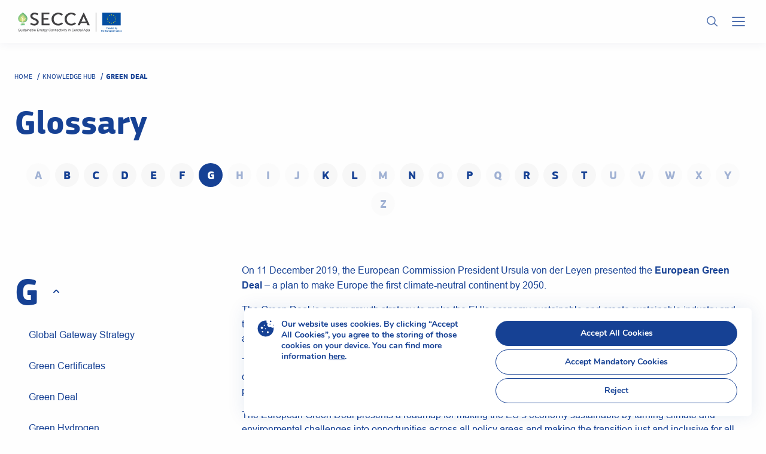

--- FILE ---
content_type: text/html; charset=UTF-8
request_url: https://secca.eu/glossary/green-deal/?glossary=g
body_size: 108482
content:
<!doctype html>
<html lang="en-US">
<head>
	<meta charset="UTF-8">
	<meta name="viewport" content="width=device-width, initial-scale=1">
	<link rel="profile" href="https://gmpg.org/xfn/11">
	        	<meta name='robots' content='index, follow, max-image-preview:large, max-snippet:-1, max-video-preview:-1' />
	<style>img:is([sizes="auto" i], [sizes^="auto," i]) { contain-intrinsic-size: 3000px 1500px }</style>
	<link rel="alternate" hreflang="en" href="https://secca.eu/glossary/green-deal/" />
<link rel="alternate" hreflang="ru" href="https://secca.eu/ru/glossary/green-deal/" />
<link rel="alternate" hreflang="x-default" href="https://secca.eu/glossary/green-deal/" />

	<!-- This site is optimized with the Yoast SEO plugin v22.2 - https://yoast.com/wordpress/plugins/seo/ -->
	<title>Green Deal - SECCA</title>
	<link rel="canonical" href="https://secca.eu/glossary/green-deal/" />
	<meta property="og:locale" content="en_US" />
	<meta property="og:type" content="article" />
	<meta property="og:title" content="Green Deal - SECCA" />
	<meta property="og:description" content="On 11 December 2019, the European Commission President Ursula von der Leyen presented the European Green Deal – a plan to make Europe the first climate-neutral continent by 2050.  The [&hellip;]" />
	<meta property="og:url" content="https://secca.eu/glossary/green-deal/" />
	<meta property="og:site_name" content="SECCA" />
	<meta property="article:publisher" content="https://www.facebook.com/secca.eu" />
	<meta property="article:modified_time" content="2023-08-07T09:28:58+00:00" />
	<meta name="twitter:card" content="summary_large_image" />
	<meta name="twitter:site" content="@seccaeu" />
	<meta name="twitter:label1" content="Est. reading time" />
	<meta name="twitter:data1" content="1 minute" />
	<script type="application/ld+json" class="yoast-schema-graph">{"@context":"https://schema.org","@graph":[{"@type":"WebPage","@id":"https://secca.eu/glossary/green-deal/","url":"https://secca.eu/glossary/green-deal/","name":"Green Deal - SECCA","isPartOf":{"@id":"https://secca.eu/#website"},"datePublished":"2023-03-17T09:18:44+00:00","dateModified":"2023-08-07T09:28:58+00:00","breadcrumb":{"@id":"https://secca.eu/glossary/green-deal/#breadcrumb"},"inLanguage":"en-US","potentialAction":[{"@type":"ReadAction","target":["https://secca.eu/glossary/green-deal/"]}]},{"@type":"BreadcrumbList","@id":"https://secca.eu/glossary/green-deal/#breadcrumb","itemListElement":[{"@type":"ListItem","position":1,"name":"Home","item":"https://secca.eu/"},{"@type":"ListItem","position":2,"name":"Glossary","item":"https://secca.eu/glossary/"},{"@type":"ListItem","position":3,"name":"Green Deal"}]},{"@type":"WebSite","@id":"https://secca.eu/#website","url":"https://secca.eu/","name":"SECCA","description":"Sustainable Energy Connectivity in Central Asia","publisher":{"@id":"https://secca.eu/#organization"},"potentialAction":[{"@type":"SearchAction","target":{"@type":"EntryPoint","urlTemplate":"https://secca.eu/?s={search_term_string}"},"query-input":"required name=search_term_string"}],"inLanguage":"en-US"},{"@type":"Organization","@id":"https://secca.eu/#organization","name":"SECCA","url":"https://secca.eu/","logo":{"@type":"ImageObject","inLanguage":"en-US","@id":"https://secca.eu/#/schema/logo/image/","url":"https://secca.eu/wp-content/uploads/2023/02/logo.svg","contentUrl":"https://secca.eu/wp-content/uploads/2023/02/logo.svg","width":180,"height":40,"caption":"SECCA"},"image":{"@id":"https://secca.eu/#/schema/logo/image/"},"sameAs":["https://www.facebook.com/secca.eu","https://twitter.com/seccaeu","https://www.linkedin.com/company/seccaeu/","https://www.instagram.com/secca.eu/","https://www.youtube.com/channel/UCGW7iFYh_gxBexVcsNEiNXw"]}]}</script>
	<!-- / Yoast SEO plugin. -->


<link rel="alternate" type="application/rss+xml" title="SECCA &raquo; Feed" href="https://secca.eu/feed/" />
<link rel="alternate" type="application/rss+xml" title="SECCA &raquo; Comments Feed" href="https://secca.eu/comments/feed/" />
<link rel="alternate" type="text/calendar" title="SECCA &raquo; iCal Feed" href="https://secca.eu/tribe_events/?ical=1" />
<script>
window._wpemojiSettings = {"baseUrl":"https:\/\/s.w.org\/images\/core\/emoji\/16.0.1\/72x72\/","ext":".png","svgUrl":"https:\/\/s.w.org\/images\/core\/emoji\/16.0.1\/svg\/","svgExt":".svg","source":{"concatemoji":"https:\/\/secca.eu\/wp-includes\/js\/wp-emoji-release.min.js?ver=6.8.3"}};
/*! This file is auto-generated */
!function(s,n){var o,i,e;function c(e){try{var t={supportTests:e,timestamp:(new Date).valueOf()};sessionStorage.setItem(o,JSON.stringify(t))}catch(e){}}function p(e,t,n){e.clearRect(0,0,e.canvas.width,e.canvas.height),e.fillText(t,0,0);var t=new Uint32Array(e.getImageData(0,0,e.canvas.width,e.canvas.height).data),a=(e.clearRect(0,0,e.canvas.width,e.canvas.height),e.fillText(n,0,0),new Uint32Array(e.getImageData(0,0,e.canvas.width,e.canvas.height).data));return t.every(function(e,t){return e===a[t]})}function u(e,t){e.clearRect(0,0,e.canvas.width,e.canvas.height),e.fillText(t,0,0);for(var n=e.getImageData(16,16,1,1),a=0;a<n.data.length;a++)if(0!==n.data[a])return!1;return!0}function f(e,t,n,a){switch(t){case"flag":return n(e,"\ud83c\udff3\ufe0f\u200d\u26a7\ufe0f","\ud83c\udff3\ufe0f\u200b\u26a7\ufe0f")?!1:!n(e,"\ud83c\udde8\ud83c\uddf6","\ud83c\udde8\u200b\ud83c\uddf6")&&!n(e,"\ud83c\udff4\udb40\udc67\udb40\udc62\udb40\udc65\udb40\udc6e\udb40\udc67\udb40\udc7f","\ud83c\udff4\u200b\udb40\udc67\u200b\udb40\udc62\u200b\udb40\udc65\u200b\udb40\udc6e\u200b\udb40\udc67\u200b\udb40\udc7f");case"emoji":return!a(e,"\ud83e\udedf")}return!1}function g(e,t,n,a){var r="undefined"!=typeof WorkerGlobalScope&&self instanceof WorkerGlobalScope?new OffscreenCanvas(300,150):s.createElement("canvas"),o=r.getContext("2d",{willReadFrequently:!0}),i=(o.textBaseline="top",o.font="600 32px Arial",{});return e.forEach(function(e){i[e]=t(o,e,n,a)}),i}function t(e){var t=s.createElement("script");t.src=e,t.defer=!0,s.head.appendChild(t)}"undefined"!=typeof Promise&&(o="wpEmojiSettingsSupports",i=["flag","emoji"],n.supports={everything:!0,everythingExceptFlag:!0},e=new Promise(function(e){s.addEventListener("DOMContentLoaded",e,{once:!0})}),new Promise(function(t){var n=function(){try{var e=JSON.parse(sessionStorage.getItem(o));if("object"==typeof e&&"number"==typeof e.timestamp&&(new Date).valueOf()<e.timestamp+604800&&"object"==typeof e.supportTests)return e.supportTests}catch(e){}return null}();if(!n){if("undefined"!=typeof Worker&&"undefined"!=typeof OffscreenCanvas&&"undefined"!=typeof URL&&URL.createObjectURL&&"undefined"!=typeof Blob)try{var e="postMessage("+g.toString()+"("+[JSON.stringify(i),f.toString(),p.toString(),u.toString()].join(",")+"));",a=new Blob([e],{type:"text/javascript"}),r=new Worker(URL.createObjectURL(a),{name:"wpTestEmojiSupports"});return void(r.onmessage=function(e){c(n=e.data),r.terminate(),t(n)})}catch(e){}c(n=g(i,f,p,u))}t(n)}).then(function(e){for(var t in e)n.supports[t]=e[t],n.supports.everything=n.supports.everything&&n.supports[t],"flag"!==t&&(n.supports.everythingExceptFlag=n.supports.everythingExceptFlag&&n.supports[t]);n.supports.everythingExceptFlag=n.supports.everythingExceptFlag&&!n.supports.flag,n.DOMReady=!1,n.readyCallback=function(){n.DOMReady=!0}}).then(function(){return e}).then(function(){var e;n.supports.everything||(n.readyCallback(),(e=n.source||{}).concatemoji?t(e.concatemoji):e.wpemoji&&e.twemoji&&(t(e.twemoji),t(e.wpemoji)))}))}((window,document),window._wpemojiSettings);
</script>
<link rel='stylesheet' id='formidable-css' href='https://secca.eu/wp-content/plugins/formidable/css/formidableforms.css?ver=362054' media='all' />
<style id='wp-emoji-styles-inline-css'>

	img.wp-smiley, img.emoji {
		display: inline !important;
		border: none !important;
		box-shadow: none !important;
		height: 1em !important;
		width: 1em !important;
		margin: 0 0.07em !important;
		vertical-align: -0.1em !important;
		background: none !important;
		padding: 0 !important;
	}
</style>
<link rel='stylesheet' id='wp-block-library-css' href='https://secca.eu/wp-includes/css/dist/block-library/style.min.css?ver=6.8.3' media='all' />
<style id='classic-theme-styles-inline-css'>
/*! This file is auto-generated */
.wp-block-button__link{color:#fff;background-color:#32373c;border-radius:9999px;box-shadow:none;text-decoration:none;padding:calc(.667em + 2px) calc(1.333em + 2px);font-size:1.125em}.wp-block-file__button{background:#32373c;color:#fff;text-decoration:none}
</style>
<style id='global-styles-inline-css'>
:root{--wp--preset--aspect-ratio--square: 1;--wp--preset--aspect-ratio--4-3: 4/3;--wp--preset--aspect-ratio--3-4: 3/4;--wp--preset--aspect-ratio--3-2: 3/2;--wp--preset--aspect-ratio--2-3: 2/3;--wp--preset--aspect-ratio--16-9: 16/9;--wp--preset--aspect-ratio--9-16: 9/16;--wp--preset--color--black: #000000;--wp--preset--color--cyan-bluish-gray: #abb8c3;--wp--preset--color--white: #ffffff;--wp--preset--color--pale-pink: #f78da7;--wp--preset--color--vivid-red: #cf2e2e;--wp--preset--color--luminous-vivid-orange: #ff6900;--wp--preset--color--luminous-vivid-amber: #fcb900;--wp--preset--color--light-green-cyan: #7bdcb5;--wp--preset--color--vivid-green-cyan: #00d084;--wp--preset--color--pale-cyan-blue: #8ed1fc;--wp--preset--color--vivid-cyan-blue: #0693e3;--wp--preset--color--vivid-purple: #9b51e0;--wp--preset--gradient--vivid-cyan-blue-to-vivid-purple: linear-gradient(135deg,rgba(6,147,227,1) 0%,rgb(155,81,224) 100%);--wp--preset--gradient--light-green-cyan-to-vivid-green-cyan: linear-gradient(135deg,rgb(122,220,180) 0%,rgb(0,208,130) 100%);--wp--preset--gradient--luminous-vivid-amber-to-luminous-vivid-orange: linear-gradient(135deg,rgba(252,185,0,1) 0%,rgba(255,105,0,1) 100%);--wp--preset--gradient--luminous-vivid-orange-to-vivid-red: linear-gradient(135deg,rgba(255,105,0,1) 0%,rgb(207,46,46) 100%);--wp--preset--gradient--very-light-gray-to-cyan-bluish-gray: linear-gradient(135deg,rgb(238,238,238) 0%,rgb(169,184,195) 100%);--wp--preset--gradient--cool-to-warm-spectrum: linear-gradient(135deg,rgb(74,234,220) 0%,rgb(151,120,209) 20%,rgb(207,42,186) 40%,rgb(238,44,130) 60%,rgb(251,105,98) 80%,rgb(254,248,76) 100%);--wp--preset--gradient--blush-light-purple: linear-gradient(135deg,rgb(255,206,236) 0%,rgb(152,150,240) 100%);--wp--preset--gradient--blush-bordeaux: linear-gradient(135deg,rgb(254,205,165) 0%,rgb(254,45,45) 50%,rgb(107,0,62) 100%);--wp--preset--gradient--luminous-dusk: linear-gradient(135deg,rgb(255,203,112) 0%,rgb(199,81,192) 50%,rgb(65,88,208) 100%);--wp--preset--gradient--pale-ocean: linear-gradient(135deg,rgb(255,245,203) 0%,rgb(182,227,212) 50%,rgb(51,167,181) 100%);--wp--preset--gradient--electric-grass: linear-gradient(135deg,rgb(202,248,128) 0%,rgb(113,206,126) 100%);--wp--preset--gradient--midnight: linear-gradient(135deg,rgb(2,3,129) 0%,rgb(40,116,252) 100%);--wp--preset--font-size--small: 13px;--wp--preset--font-size--medium: 20px;--wp--preset--font-size--large: 36px;--wp--preset--font-size--x-large: 42px;--wp--preset--spacing--20: 0.44rem;--wp--preset--spacing--30: 0.67rem;--wp--preset--spacing--40: 1rem;--wp--preset--spacing--50: 1.5rem;--wp--preset--spacing--60: 2.25rem;--wp--preset--spacing--70: 3.38rem;--wp--preset--spacing--80: 5.06rem;--wp--preset--shadow--natural: 6px 6px 9px rgba(0, 0, 0, 0.2);--wp--preset--shadow--deep: 12px 12px 50px rgba(0, 0, 0, 0.4);--wp--preset--shadow--sharp: 6px 6px 0px rgba(0, 0, 0, 0.2);--wp--preset--shadow--outlined: 6px 6px 0px -3px rgba(255, 255, 255, 1), 6px 6px rgba(0, 0, 0, 1);--wp--preset--shadow--crisp: 6px 6px 0px rgba(0, 0, 0, 1);}:where(.is-layout-flex){gap: 0.5em;}:where(.is-layout-grid){gap: 0.5em;}body .is-layout-flex{display: flex;}.is-layout-flex{flex-wrap: wrap;align-items: center;}.is-layout-flex > :is(*, div){margin: 0;}body .is-layout-grid{display: grid;}.is-layout-grid > :is(*, div){margin: 0;}:where(.wp-block-columns.is-layout-flex){gap: 2em;}:where(.wp-block-columns.is-layout-grid){gap: 2em;}:where(.wp-block-post-template.is-layout-flex){gap: 1.25em;}:where(.wp-block-post-template.is-layout-grid){gap: 1.25em;}.has-black-color{color: var(--wp--preset--color--black) !important;}.has-cyan-bluish-gray-color{color: var(--wp--preset--color--cyan-bluish-gray) !important;}.has-white-color{color: var(--wp--preset--color--white) !important;}.has-pale-pink-color{color: var(--wp--preset--color--pale-pink) !important;}.has-vivid-red-color{color: var(--wp--preset--color--vivid-red) !important;}.has-luminous-vivid-orange-color{color: var(--wp--preset--color--luminous-vivid-orange) !important;}.has-luminous-vivid-amber-color{color: var(--wp--preset--color--luminous-vivid-amber) !important;}.has-light-green-cyan-color{color: var(--wp--preset--color--light-green-cyan) !important;}.has-vivid-green-cyan-color{color: var(--wp--preset--color--vivid-green-cyan) !important;}.has-pale-cyan-blue-color{color: var(--wp--preset--color--pale-cyan-blue) !important;}.has-vivid-cyan-blue-color{color: var(--wp--preset--color--vivid-cyan-blue) !important;}.has-vivid-purple-color{color: var(--wp--preset--color--vivid-purple) !important;}.has-black-background-color{background-color: var(--wp--preset--color--black) !important;}.has-cyan-bluish-gray-background-color{background-color: var(--wp--preset--color--cyan-bluish-gray) !important;}.has-white-background-color{background-color: var(--wp--preset--color--white) !important;}.has-pale-pink-background-color{background-color: var(--wp--preset--color--pale-pink) !important;}.has-vivid-red-background-color{background-color: var(--wp--preset--color--vivid-red) !important;}.has-luminous-vivid-orange-background-color{background-color: var(--wp--preset--color--luminous-vivid-orange) !important;}.has-luminous-vivid-amber-background-color{background-color: var(--wp--preset--color--luminous-vivid-amber) !important;}.has-light-green-cyan-background-color{background-color: var(--wp--preset--color--light-green-cyan) !important;}.has-vivid-green-cyan-background-color{background-color: var(--wp--preset--color--vivid-green-cyan) !important;}.has-pale-cyan-blue-background-color{background-color: var(--wp--preset--color--pale-cyan-blue) !important;}.has-vivid-cyan-blue-background-color{background-color: var(--wp--preset--color--vivid-cyan-blue) !important;}.has-vivid-purple-background-color{background-color: var(--wp--preset--color--vivid-purple) !important;}.has-black-border-color{border-color: var(--wp--preset--color--black) !important;}.has-cyan-bluish-gray-border-color{border-color: var(--wp--preset--color--cyan-bluish-gray) !important;}.has-white-border-color{border-color: var(--wp--preset--color--white) !important;}.has-pale-pink-border-color{border-color: var(--wp--preset--color--pale-pink) !important;}.has-vivid-red-border-color{border-color: var(--wp--preset--color--vivid-red) !important;}.has-luminous-vivid-orange-border-color{border-color: var(--wp--preset--color--luminous-vivid-orange) !important;}.has-luminous-vivid-amber-border-color{border-color: var(--wp--preset--color--luminous-vivid-amber) !important;}.has-light-green-cyan-border-color{border-color: var(--wp--preset--color--light-green-cyan) !important;}.has-vivid-green-cyan-border-color{border-color: var(--wp--preset--color--vivid-green-cyan) !important;}.has-pale-cyan-blue-border-color{border-color: var(--wp--preset--color--pale-cyan-blue) !important;}.has-vivid-cyan-blue-border-color{border-color: var(--wp--preset--color--vivid-cyan-blue) !important;}.has-vivid-purple-border-color{border-color: var(--wp--preset--color--vivid-purple) !important;}.has-vivid-cyan-blue-to-vivid-purple-gradient-background{background: var(--wp--preset--gradient--vivid-cyan-blue-to-vivid-purple) !important;}.has-light-green-cyan-to-vivid-green-cyan-gradient-background{background: var(--wp--preset--gradient--light-green-cyan-to-vivid-green-cyan) !important;}.has-luminous-vivid-amber-to-luminous-vivid-orange-gradient-background{background: var(--wp--preset--gradient--luminous-vivid-amber-to-luminous-vivid-orange) !important;}.has-luminous-vivid-orange-to-vivid-red-gradient-background{background: var(--wp--preset--gradient--luminous-vivid-orange-to-vivid-red) !important;}.has-very-light-gray-to-cyan-bluish-gray-gradient-background{background: var(--wp--preset--gradient--very-light-gray-to-cyan-bluish-gray) !important;}.has-cool-to-warm-spectrum-gradient-background{background: var(--wp--preset--gradient--cool-to-warm-spectrum) !important;}.has-blush-light-purple-gradient-background{background: var(--wp--preset--gradient--blush-light-purple) !important;}.has-blush-bordeaux-gradient-background{background: var(--wp--preset--gradient--blush-bordeaux) !important;}.has-luminous-dusk-gradient-background{background: var(--wp--preset--gradient--luminous-dusk) !important;}.has-pale-ocean-gradient-background{background: var(--wp--preset--gradient--pale-ocean) !important;}.has-electric-grass-gradient-background{background: var(--wp--preset--gradient--electric-grass) !important;}.has-midnight-gradient-background{background: var(--wp--preset--gradient--midnight) !important;}.has-small-font-size{font-size: var(--wp--preset--font-size--small) !important;}.has-medium-font-size{font-size: var(--wp--preset--font-size--medium) !important;}.has-large-font-size{font-size: var(--wp--preset--font-size--large) !important;}.has-x-large-font-size{font-size: var(--wp--preset--font-size--x-large) !important;}
:where(.wp-block-post-template.is-layout-flex){gap: 1.25em;}:where(.wp-block-post-template.is-layout-grid){gap: 1.25em;}
:where(.wp-block-columns.is-layout-flex){gap: 2em;}:where(.wp-block-columns.is-layout-grid){gap: 2em;}
:root :where(.wp-block-pullquote){font-size: 1.5em;line-height: 1.6;}
</style>
<link rel='stylesheet' id='wpml-legacy-horizontal-list-0-css' href='https://secca.eu/wp-content/plugins/sitepress-multilingual-cms/templates/language-switchers/legacy-list-horizontal/style.min.css?ver=1' media='all' />
<style id='wpml-legacy-horizontal-list-0-inline-css'>
.wpml-ls-statics-footer a, .wpml-ls-statics-footer .wpml-ls-sub-menu a, .wpml-ls-statics-footer .wpml-ls-sub-menu a:link, .wpml-ls-statics-footer li:not(.wpml-ls-current-language) .wpml-ls-link, .wpml-ls-statics-footer li:not(.wpml-ls-current-language) .wpml-ls-link:link {color:#444444;background-color:#ffffff;}.wpml-ls-statics-footer a, .wpml-ls-statics-footer .wpml-ls-sub-menu a:hover,.wpml-ls-statics-footer .wpml-ls-sub-menu a:focus, .wpml-ls-statics-footer .wpml-ls-sub-menu a:link:hover, .wpml-ls-statics-footer .wpml-ls-sub-menu a:link:focus {color:#000000;background-color:#eeeeee;}.wpml-ls-statics-footer .wpml-ls-current-language > a {color:#444444;background-color:#ffffff;}.wpml-ls-statics-footer .wpml-ls-current-language:hover>a, .wpml-ls-statics-footer .wpml-ls-current-language>a:focus {color:#000000;background-color:#eeeeee;}
</style>
<link rel='stylesheet' id='wpml-menu-item-0-css' href='https://secca.eu/wp-content/plugins/sitepress-multilingual-cms/templates/language-switchers/menu-item/style.min.css?ver=1' media='all' />
<link rel='stylesheet' id='secca-style-css' href='https://secca.eu/wp-content/themes/secca/build/app.css?ver=2025052016011' media='all' />
<link rel='stylesheet' id='moove_gdpr_frontend-css' href='https://secca.eu/wp-content/plugins/gdpr-cookie-compliance/dist/styles/gdpr-main.css?ver=4.13.4' media='all' />
<style id='moove_gdpr_frontend-inline-css'>
#moove_gdpr_cookie_modal,#moove_gdpr_cookie_info_bar,.gdpr_cookie_settings_shortcode_content{font-family:Nunito,sans-serif}#moove_gdpr_save_popup_settings_button{background-color:#373737;color:#fff}#moove_gdpr_save_popup_settings_button:hover{background-color:#000}#moove_gdpr_cookie_info_bar .moove-gdpr-info-bar-container .moove-gdpr-info-bar-content a.mgbutton,#moove_gdpr_cookie_info_bar .moove-gdpr-info-bar-container .moove-gdpr-info-bar-content button.mgbutton{background-color:#164194}#moove_gdpr_cookie_modal .moove-gdpr-modal-content .moove-gdpr-modal-footer-content .moove-gdpr-button-holder a.mgbutton,#moove_gdpr_cookie_modal .moove-gdpr-modal-content .moove-gdpr-modal-footer-content .moove-gdpr-button-holder button.mgbutton,.gdpr_cookie_settings_shortcode_content .gdpr-shr-button.button-green{background-color:#164194;border-color:#164194}#moove_gdpr_cookie_modal .moove-gdpr-modal-content .moove-gdpr-modal-footer-content .moove-gdpr-button-holder a.mgbutton:hover,#moove_gdpr_cookie_modal .moove-gdpr-modal-content .moove-gdpr-modal-footer-content .moove-gdpr-button-holder button.mgbutton:hover,.gdpr_cookie_settings_shortcode_content .gdpr-shr-button.button-green:hover{background-color:#fff;color:#164194}#moove_gdpr_cookie_modal .moove-gdpr-modal-content .moove-gdpr-modal-close i,#moove_gdpr_cookie_modal .moove-gdpr-modal-content .moove-gdpr-modal-close span.gdpr-icon{background-color:#164194;border:1px solid #164194}#moove_gdpr_cookie_info_bar span.change-settings-button.focus-g,#moove_gdpr_cookie_info_bar span.change-settings-button:focus,#moove_gdpr_cookie_info_bar button.change-settings-button.focus-g,#moove_gdpr_cookie_info_bar button.change-settings-button:focus{-webkit-box-shadow:0 0 1px 3px #164194;-moz-box-shadow:0 0 1px 3px #164194;box-shadow:0 0 1px 3px #164194}#moove_gdpr_cookie_modal .moove-gdpr-modal-content .moove-gdpr-modal-close i:hover,#moove_gdpr_cookie_modal .moove-gdpr-modal-content .moove-gdpr-modal-close span.gdpr-icon:hover,#moove_gdpr_cookie_info_bar span[data-href]>u.change-settings-button{color:#164194}#moove_gdpr_cookie_modal .moove-gdpr-modal-content .moove-gdpr-modal-left-content #moove-gdpr-menu li.menu-item-selected a span.gdpr-icon,#moove_gdpr_cookie_modal .moove-gdpr-modal-content .moove-gdpr-modal-left-content #moove-gdpr-menu li.menu-item-selected button span.gdpr-icon{color:inherit}#moove_gdpr_cookie_modal .moove-gdpr-modal-content .moove-gdpr-modal-left-content #moove-gdpr-menu li a span.gdpr-icon,#moove_gdpr_cookie_modal .moove-gdpr-modal-content .moove-gdpr-modal-left-content #moove-gdpr-menu li button span.gdpr-icon{color:inherit}#moove_gdpr_cookie_modal .gdpr-acc-link{line-height:0;font-size:0;color:transparent;position:absolute}#moove_gdpr_cookie_modal .moove-gdpr-modal-content .moove-gdpr-modal-close:hover i,#moove_gdpr_cookie_modal .moove-gdpr-modal-content .moove-gdpr-modal-left-content #moove-gdpr-menu li a,#moove_gdpr_cookie_modal .moove-gdpr-modal-content .moove-gdpr-modal-left-content #moove-gdpr-menu li button,#moove_gdpr_cookie_modal .moove-gdpr-modal-content .moove-gdpr-modal-left-content #moove-gdpr-menu li button i,#moove_gdpr_cookie_modal .moove-gdpr-modal-content .moove-gdpr-modal-left-content #moove-gdpr-menu li a i,#moove_gdpr_cookie_modal .moove-gdpr-modal-content .moove-gdpr-tab-main .moove-gdpr-tab-main-content a:hover,#moove_gdpr_cookie_info_bar.moove-gdpr-dark-scheme .moove-gdpr-info-bar-container .moove-gdpr-info-bar-content a.mgbutton:hover,#moove_gdpr_cookie_info_bar.moove-gdpr-dark-scheme .moove-gdpr-info-bar-container .moove-gdpr-info-bar-content button.mgbutton:hover,#moove_gdpr_cookie_info_bar.moove-gdpr-dark-scheme .moove-gdpr-info-bar-container .moove-gdpr-info-bar-content a:hover,#moove_gdpr_cookie_info_bar.moove-gdpr-dark-scheme .moove-gdpr-info-bar-container .moove-gdpr-info-bar-content button:hover,#moove_gdpr_cookie_info_bar.moove-gdpr-dark-scheme .moove-gdpr-info-bar-container .moove-gdpr-info-bar-content span.change-settings-button:hover,#moove_gdpr_cookie_info_bar.moove-gdpr-dark-scheme .moove-gdpr-info-bar-container .moove-gdpr-info-bar-content button.change-settings-button:hover,#moove_gdpr_cookie_info_bar.moove-gdpr-dark-scheme .moove-gdpr-info-bar-container .moove-gdpr-info-bar-content u.change-settings-button:hover,#moove_gdpr_cookie_info_bar span[data-href]>u.change-settings-button,#moove_gdpr_cookie_info_bar.moove-gdpr-dark-scheme .moove-gdpr-info-bar-container .moove-gdpr-info-bar-content a.mgbutton.focus-g,#moove_gdpr_cookie_info_bar.moove-gdpr-dark-scheme .moove-gdpr-info-bar-container .moove-gdpr-info-bar-content button.mgbutton.focus-g,#moove_gdpr_cookie_info_bar.moove-gdpr-dark-scheme .moove-gdpr-info-bar-container .moove-gdpr-info-bar-content a.focus-g,#moove_gdpr_cookie_info_bar.moove-gdpr-dark-scheme .moove-gdpr-info-bar-container .moove-gdpr-info-bar-content button.focus-g,#moove_gdpr_cookie_info_bar.moove-gdpr-dark-scheme .moove-gdpr-info-bar-container .moove-gdpr-info-bar-content a.mgbutton:focus,#moove_gdpr_cookie_info_bar.moove-gdpr-dark-scheme .moove-gdpr-info-bar-container .moove-gdpr-info-bar-content button.mgbutton:focus,#moove_gdpr_cookie_info_bar.moove-gdpr-dark-scheme .moove-gdpr-info-bar-container .moove-gdpr-info-bar-content a:focus,#moove_gdpr_cookie_info_bar.moove-gdpr-dark-scheme .moove-gdpr-info-bar-container .moove-gdpr-info-bar-content button:focus,#moove_gdpr_cookie_info_bar.moove-gdpr-dark-scheme .moove-gdpr-info-bar-container .moove-gdpr-info-bar-content span.change-settings-button.focus-g,span.change-settings-button:focus,button.change-settings-button.focus-g,button.change-settings-button:focus,#moove_gdpr_cookie_info_bar.moove-gdpr-dark-scheme .moove-gdpr-info-bar-container .moove-gdpr-info-bar-content u.change-settings-button.focus-g,#moove_gdpr_cookie_info_bar.moove-gdpr-dark-scheme .moove-gdpr-info-bar-container .moove-gdpr-info-bar-content u.change-settings-button:focus{color:#164194}#moove_gdpr_cookie_modal.gdpr_lightbox-hide{display:none}
</style>
<script id="wpml-cookie-js-extra">
var wpml_cookies = {"wp-wpml_current_language":{"value":"en","expires":1,"path":"\/"}};
var wpml_cookies = {"wp-wpml_current_language":{"value":"en","expires":1,"path":"\/"}};
</script>
<script src="https://secca.eu/wp-content/plugins/sitepress-multilingual-cms/res/js/cookies/language-cookie.js?ver=4.6.9" id="wpml-cookie-js" defer data-wp-strategy="defer"></script>
<script src="https://secca.eu/wp-includes/js/jquery/jquery.min.js?ver=3.7.1" id="jquery-core-js"></script>
<script src="https://secca.eu/wp-includes/js/jquery/jquery-migrate.min.js?ver=3.4.1" id="jquery-migrate-js"></script>
<script id="secca-script-js-extra">
var secca = {"ajaxurl":"https:\/\/secca.eu\/wp-admin\/admin-ajax.php","nonce":"44b457d884","get_template_directory_uri":"https:\/\/secca.eu\/wp-content\/themes\/secca","get_locale":"en_US"};
</script>
<script src="https://secca.eu/wp-content/themes/secca/build/app.js?ver=2025052016011" id="secca-script-js"></script>
<link rel="https://api.w.org/" href="https://secca.eu/wp-json/" /><link rel="EditURI" type="application/rsd+xml" title="RSD" href="https://secca.eu/xmlrpc.php?rsd" />
<meta name="generator" content="WordPress 6.8.3" />
<link rel='shortlink' href='https://secca.eu/?p=534' />
<link rel="alternate" title="oEmbed (JSON)" type="application/json+oembed" href="https://secca.eu/wp-json/oembed/1.0/embed?url=https%3A%2F%2Fsecca.eu%2Fglossary%2Fgreen-deal%2F" />
<link rel="alternate" title="oEmbed (XML)" type="text/xml+oembed" href="https://secca.eu/wp-json/oembed/1.0/embed?url=https%3A%2F%2Fsecca.eu%2Fglossary%2Fgreen-deal%2F&#038;format=xml" />
<meta name="generator" content="WPML ver:4.6.9 stt:1,45;" />
<meta name="tec-api-version" content="v1"><meta name="tec-api-origin" content="https://secca.eu"><link rel="alternate" href="https://secca.eu/wp-json/tribe/events/v1/" /><link rel="icon" href="https://secca.eu/wp-content/uploads/2023/03/favicon-150x150.png" sizes="32x32" />
<link rel="icon" href="https://secca.eu/wp-content/uploads/2023/03/favicon.png" sizes="192x192" />
<link rel="apple-touch-icon" href="https://secca.eu/wp-content/uploads/2023/03/favicon.png" />
<meta name="msapplication-TileImage" content="https://secca.eu/wp-content/uploads/2023/03/favicon.png" />
	<!-- Google tag (gtag.js) --> 
	<script async src="https://www.googletagmanager.com/gtag/js?id=G-C3EY9R3JZB"></script> 
	<script> window.dataLayer = window.dataLayer || []; function gtag(){dataLayer.push(arguments);} gtag('js', new Date()); gtag('config', 'G-C3EY9R3JZB'); </script>
</head>

<body class="wp-singular secca_glossary-template-default single single-secca_glossary postid-534 wp-theme-secca sticky-header sticky-header-show tribe-no-js">
<div id="page" class="site">
	<a class="skip-link screen-reader-text" href="#primary">Skip to content</a>
		<header id="masthead" class="site-header">
		<div class="container container-main">
			<div class="site-branding">
													<a class="site-logo" href="https://secca.eu" rel="home">
						<img src="https://secca.eu/wp-content/uploads/2023/02/logo.svg" alt="logo">
					</a>
							</div><!-- .site-branding -->
			<div class="site-nav-wrap">
				<nav id="site-nav" class="site-nav">
					<div class="site-nav-inner">
						<div class="nav nav-primary"><ul id="primary-menu" class="nav-ul"><li id="menu-item-361" class="menu-item menu-item-type-post_type menu-item-object-page menu-item-has-children menu-item-361"><a href="https://secca.eu/about-us/"><span class="title">About us</span><span class="drop"><svg width="9" height="6" viewBox="0 0 9 6" fill="none" xmlns="http://www.w3.org/2000/svg">
<path d="M8.77803 0.709924C8.92601 0.849873 9 1.02799 9 1.24427C9 1.46056 8.92601 1.63868 8.77803 1.77863L5.06502 5.29008C4.98431 5.36641 4.89686 5.42061 4.80269 5.45267C4.70852 5.48422 4.60762 5.5 4.5 5.5C4.39238 5.5 4.28798 5.48092 4.18682 5.44275C4.08619 5.40458 4.00224 5.35369 3.93498 5.29008L0.221974 1.77863C0.0739922 1.63868 1.19209e-07 1.46056 1.19209e-07 1.24427C1.19209e-07 1.02799 0.0739922 0.849873 0.221974 0.709924C0.369956 0.569975 0.558296 0.5 0.786996 0.5C1.0157 0.5 1.20404 0.569975 1.35202 0.709924L4.5 3.68702L7.64798 0.709924C7.79596 0.569975 7.98431 0.5 8.213 0.5C8.4417 0.5 8.63005 0.569975 8.77803 0.709924Z" fill="#164194"/>
</svg></span></a>
<ul class="sub-menu">
	<li id="menu-item-366" class="menu-item menu-item-type-post_type menu-item-object-page menu-item-366"><a href="https://secca.eu/about-us/overview/"><span class="title">Overview</span></a></li>
	<li id="menu-item-365" class="menu-item menu-item-type-post_type menu-item-object-page menu-item-365"><a href="https://secca.eu/about-us/beneficiary-countries/"><span class="title">Beneficiary countries</span></a></li>
	<li id="menu-item-364" class="menu-item menu-item-type-post_type menu-item-object-page menu-item-364"><a href="https://secca.eu/about-us/project-team/"><span class="title">Project team</span></a></li>
	<li id="menu-item-363" class="menu-item menu-item-type-post_type menu-item-object-page menu-item-363"><a href="https://secca.eu/about-us/documents/"><span class="title">Reports &#038; documents</span></a></li>
	<li id="menu-item-362" class="menu-item menu-item-type-post_type menu-item-object-page menu-item-362"><a href="https://secca.eu/about-us/consortium-partners/"><span class="title">Consortium partners</span></a></li>
</ul>
</li>
<li id="menu-item-367" class="menu-item menu-item-type-post_type menu-item-object-page menu-item-367"><a href="https://secca.eu/events/"><span class="title">Events</span></a></li>
<li id="menu-item-368" class="menu-item menu-item-type-post_type menu-item-object-page menu-item-has-children menu-item-368"><a href="https://secca.eu/knowledge-hub/"><span class="title">Knowledge hub</span><span class="drop"><svg width="9" height="6" viewBox="0 0 9 6" fill="none" xmlns="http://www.w3.org/2000/svg">
<path d="M8.77803 0.709924C8.92601 0.849873 9 1.02799 9 1.24427C9 1.46056 8.92601 1.63868 8.77803 1.77863L5.06502 5.29008C4.98431 5.36641 4.89686 5.42061 4.80269 5.45267C4.70852 5.48422 4.60762 5.5 4.5 5.5C4.39238 5.5 4.28798 5.48092 4.18682 5.44275C4.08619 5.40458 4.00224 5.35369 3.93498 5.29008L0.221974 1.77863C0.0739922 1.63868 1.19209e-07 1.46056 1.19209e-07 1.24427C1.19209e-07 1.02799 0.0739922 0.849873 0.221974 0.709924C0.369956 0.569975 0.558296 0.5 0.786996 0.5C1.0157 0.5 1.20404 0.569975 1.35202 0.709924L4.5 3.68702L7.64798 0.709924C7.79596 0.569975 7.98431 0.5 8.213 0.5C8.4417 0.5 8.63005 0.569975 8.77803 0.709924Z" fill="#164194"/>
</svg></span></a>
<ul class="sub-menu">
	<li id="menu-item-371" class="menu-item menu-item-type-taxonomy menu-item-object-tax_knowledge_cat menu-item-371"><a href="https://secca.eu/knowledge-hub/eu-policies-and-regulations/"><span class="title">EU policies and regulations</span></a></li>
	<li id="menu-item-375" class="menu-item menu-item-type-taxonomy menu-item-object-tax_knowledge_cat menu-item-375"><a href="https://secca.eu/knowledge-hub/practices/"><span class="title">EE and RE implementation practices</span></a></li>
	<li id="menu-item-372" class="menu-item menu-item-type-taxonomy menu-item-object-tax_knowledge_cat menu-item-372"><a href="https://secca.eu/knowledge-hub/financing/"><span class="title">Financing EE and RE</span></a></li>
	<li id="menu-item-373" class="menu-item menu-item-type-taxonomy menu-item-object-tax_knowledge_cat menu-item-373"><a href="https://secca.eu/knowledge-hub/statistics/"><span class="title">Energy statistics</span></a></li>
	<li id="menu-item-374" class="menu-item menu-item-type-taxonomy menu-item-object-tax_knowledge_cat menu-item-374"><a href="https://secca.eu/knowledge-hub/modelling/"><span class="title">Energy modelling</span></a></li>
	<li id="menu-item-376" class="menu-item menu-item-type-taxonomy menu-item-object-tax_knowledge_cat menu-item-376"><a href="https://secca.eu/knowledge-hub/horizoneu/"><span class="title">Horizon Europe</span></a></li>
	<li id="menu-item-6950" class="menu-item menu-item-type-custom menu-item-object-custom menu-item-6950"><a href="/knowledge-hub/#newsletter"><span class="title">Newsletter</span></a></li>
	<li id="menu-item-37" class="menu-item menu-item-type-custom menu-item-object-custom menu-item-37"><a href="/knowledge-hub/#glossary"><span class="title">Glossary</span></a></li>
</ul>
</li>
<li id="menu-item-370" class="menu-item menu-item-type-post_type menu-item-object-page menu-item-370"><a href="https://secca.eu/news/"><span class="title">News</span></a></li>
<li id="menu-item-369" class="menu-item menu-item-type-post_type menu-item-object-page menu-item-369"><a href="https://secca.eu/contact-us/"><span class="title">Contacts</span></a></li>
</ul></div>						<div class="nav nav-search nav-search-desktop">
														<form role="search" method="get" class="search-form" action="https://secca.eu/" autocomplete="off">
								<label class="form-control-inline">
									<span class="btn btn-icon">
										<svg width="24" height="24" viewBox="0 0 24 24" fill="none" xmlns="http://www.w3.org/2000/svg">
    <path fill-rule="evenodd" clip-rule="evenodd" d="M4.7 10.3437C4.7 7.22679 7.22679 4.7 10.3437 4.7C13.4607 4.7 15.9875 7.22679 15.9875 10.3437C15.9875 11.7015 15.508 12.9473 14.7091 13.921C14.6253 13.9653 14.5476 14.0245 14.4799 14.0984C14.4106 14.174 14.3575 14.2587 14.3205 14.3483C13.3003 15.3615 11.8951 15.9875 10.3437 15.9875C7.22679 15.9875 4.7 13.4607 4.7 10.3437ZM15.1672 15.8815C13.8769 17.0063 12.1899 17.6875 10.3437 17.6875C6.2879 17.6875 3 14.3996 3 10.3437C3 6.2879 6.2879 3 10.3437 3C14.3996 3 17.6875 6.2879 17.6875 10.3437C17.6875 11.941 17.1775 13.4192 16.3116 14.6243L20.8758 18.8082C21.2219 19.1254 21.2453 19.6631 20.928 20.0092C20.6108 20.3552 20.0731 20.3786 19.7271 20.0614L15.1672 15.8815Z" fill="rgb(22 65 148 / 70%)"></path>
</svg>									</span>
									<input type="text" class="form-control search-field" placeholder="Search" value="" name="s" title="Search for:" />
									<span class="btn btn-icon btn-close">
										<svg width="18" height="18" viewBox="0 0 18 18" fill="none" xmlns="http://www.w3.org/2000/svg">
    <path d="M4 14L14 4" stroke="#164194" stroke-width="1.25" stroke-linecap="round"></path>
    <path d="M4 4L14 14" stroke="#164194" stroke-width="1.25" stroke-linecap="round"></path>
</svg>									</span>
								</label>
							</form>
							<div class="site-nav-search-result"><div class="loading"><svg xmlns="http://www.w3.org/2000/svg" xmlns:xlink="http://www.w3.org/1999/xlink" style="margin:auto;display:block;" width="150px" height="150px" viewBox="0 0 100 100" preserveAspectRatio="xMidYMid">
    <g transform="translate(20 50)">
    <circle cx="0" cy="0" r="6" fill="#FFFFFF">
    <animateTransform attributeName="transform" type="scale" begin="-0.375s" calcMode="spline" keySplines="0.3 0 0.7 1;0.3 0 0.7 1" values="0;1;0" keyTimes="0;0.5;1" dur="1s" repeatCount="indefinite"></animateTransform>
    </circle>
    </g><g transform="translate(40 50)">
    <circle cx="0" cy="0" r="6" fill="#FFFFFF">
    <animateTransform attributeName="transform" type="scale" begin="-0.25s" calcMode="spline" keySplines="0.3 0 0.7 1;0.3 0 0.7 1" values="0;1;0" keyTimes="0;0.5;1" dur="1s" repeatCount="indefinite"></animateTransform>
    </circle>
    </g><g transform="translate(60 50)">
    <circle cx="0" cy="0" r="6" fill="#FFFFFF">
    <animateTransform attributeName="transform" type="scale" begin="-0.125s" calcMode="spline" keySplines="0.3 0 0.7 1;0.3 0 0.7 1" values="0;1;0" keyTimes="0;0.5;1" dur="1s" repeatCount="indefinite"></animateTransform>
    </circle>
    </g><g transform="translate(80 50)">
    <circle cx="0" cy="0" r="6" fill="#FFFFFF">
    <animateTransform attributeName="transform" type="scale" begin="0s" calcMode="spline" keySplines="0.3 0 0.7 1;0.3 0 0.7 1" values="0;1;0" keyTimes="0;0.5;1" dur="1s" repeatCount="indefinite"></animateTransform>
    </circle>
    </g>
</svg></div><div class="results"></div></div>
						</div>
						<div class="nav nav-lang"><ul id="primary-menu-lang" class="nav-ul"><li id="menu-item-wpml-ls-14-ru" class="menu-item wpml-ls-slot-14 wpml-ls-item wpml-ls-item-ru wpml-ls-menu-item wpml-ls-first-item wpml-ls-last-item menu-item-type-wpml_ls_menu_item menu-item-object-wpml_ls_menu_item menu-item-wpml-ls-14-ru"><a href="https://secca.eu/ru/glossary/green-deal/" title="RU"><span class="title"><span class="wpml-ls-native" lang="ru">RU</span></span><span class="drop"></span></a></li>
</ul></div>					</div>
					<!-- <div class="header-contact-mobile">
																	</div> -->
				</nav><!-- #site-nav -->
				<div class="nav nav-search nav-search-mobile focus-off">
										<form role="search" method="get" class="search-form" action="https://secca.eu/" autocomplete="off">
						<label class="form-control-inline">
							<span class="btn btn-icon">
								<svg width="24" height="24" viewBox="0 0 24 24" fill="none" xmlns="http://www.w3.org/2000/svg">
    <path fill-rule="evenodd" clip-rule="evenodd" d="M4.7 10.3437C4.7 7.22679 7.22679 4.7 10.3437 4.7C13.4607 4.7 15.9875 7.22679 15.9875 10.3437C15.9875 11.7015 15.508 12.9473 14.7091 13.921C14.6253 13.9653 14.5476 14.0245 14.4799 14.0984C14.4106 14.174 14.3575 14.2587 14.3205 14.3483C13.3003 15.3615 11.8951 15.9875 10.3437 15.9875C7.22679 15.9875 4.7 13.4607 4.7 10.3437ZM15.1672 15.8815C13.8769 17.0063 12.1899 17.6875 10.3437 17.6875C6.2879 17.6875 3 14.3996 3 10.3437C3 6.2879 6.2879 3 10.3437 3C14.3996 3 17.6875 6.2879 17.6875 10.3437C17.6875 11.941 17.1775 13.4192 16.3116 14.6243L20.8758 18.8082C21.2219 19.1254 21.2453 19.6631 20.928 20.0092C20.6108 20.3552 20.0731 20.3786 19.7271 20.0614L15.1672 15.8815Z" fill="rgb(22 65 148 / 70%)"></path>
</svg>							</span>
							<input type="text" class="form-control search-field" placeholder="Search" value="" name="s" title="Search for:" />
							<span class="btn btn-icon btn-close">
								<svg width="18" height="18" viewBox="0 0 18 18" fill="none" xmlns="http://www.w3.org/2000/svg">
    <path d="M4 14L14 4" stroke="#164194" stroke-width="1.25" stroke-linecap="round"></path>
    <path d="M4 4L14 14" stroke="#164194" stroke-width="1.25" stroke-linecap="round"></path>
</svg>							</span>
						</label>
					</form>
					<div class="site-nav-search-result site-nav-search-result-mobile"><div class="loading"><svg xmlns="http://www.w3.org/2000/svg" xmlns:xlink="http://www.w3.org/1999/xlink" style="margin:auto;display:block;" width="150px" height="150px" viewBox="0 0 100 100" preserveAspectRatio="xMidYMid">
    <g transform="translate(20 50)">
    <circle cx="0" cy="0" r="6" fill="#FFFFFF">
    <animateTransform attributeName="transform" type="scale" begin="-0.375s" calcMode="spline" keySplines="0.3 0 0.7 1;0.3 0 0.7 1" values="0;1;0" keyTimes="0;0.5;1" dur="1s" repeatCount="indefinite"></animateTransform>
    </circle>
    </g><g transform="translate(40 50)">
    <circle cx="0" cy="0" r="6" fill="#FFFFFF">
    <animateTransform attributeName="transform" type="scale" begin="-0.25s" calcMode="spline" keySplines="0.3 0 0.7 1;0.3 0 0.7 1" values="0;1;0" keyTimes="0;0.5;1" dur="1s" repeatCount="indefinite"></animateTransform>
    </circle>
    </g><g transform="translate(60 50)">
    <circle cx="0" cy="0" r="6" fill="#FFFFFF">
    <animateTransform attributeName="transform" type="scale" begin="-0.125s" calcMode="spline" keySplines="0.3 0 0.7 1;0.3 0 0.7 1" values="0;1;0" keyTimes="0;0.5;1" dur="1s" repeatCount="indefinite"></animateTransform>
    </circle>
    </g><g transform="translate(80 50)">
    <circle cx="0" cy="0" r="6" fill="#FFFFFF">
    <animateTransform attributeName="transform" type="scale" begin="0s" calcMode="spline" keySplines="0.3 0 0.7 1;0.3 0 0.7 1" values="0;1;0" keyTimes="0;0.5;1" dur="1s" repeatCount="indefinite"></animateTransform>
    </circle>
    </g>
</svg></div><div class="results"></div></div>
				</div>
				<button class="btn btn-icon btn-menu-toggle">
					<span class="icon icon-x">
						<svg xmlns="http://www.w3.org/2000/svg" width="18" height="18" viewBox="0 0 18 18" fill="none">
<path d="M17 17L1 1M17 1L1 17" stroke="#164194" stroke-width="1.6" stroke-linecap="round" stroke-linejoin="round"/>
</svg>					</span>
					<span class="icon icon-menu">
						<svg width="24" height="24" viewBox="0 0 24 24" fill="none" xmlns="http://www.w3.org/2000/svg">
<path d="M2.00333 5H22M2 12H21.9917M2.00333 19H21.9917" stroke="#164194" stroke-width="1.6" stroke-linecap="round" stroke-linejoin="round"/>
</svg>
					</span>
				</button>
			</div><!-- .site-nav-wrap -->

		</div>
	</header><!-- #masthead -->
		<main id="primary" class="site-main  no-thumbnail  ">
		<input type="hidden" name="posts_per_page" value="6">
<input type="hidden" name="permalink" value="https://secca.eu/glossary/green-deal/">
<input type="hidden" name="knowledge_format" value="glossary">
<div class="single-site-main single-secca_knowledge-site-main">
    <div class="single-hero">
        <div class="container">
            <div class="single-breadcrumb">
                    <ul class="list-breadcrumb">
        <li>
                            <a href="https://secca.eu/">Home</a>
                    </li>
                <li>
                            <a href="https://secca.eu/knowledge-hub/">Knowledge hub</a>
                    </li>
                                <li class="active">
            <div>Green Deal</div>
        </li>
            </ul>
                </div>
            <div class="single-hero-content">
                                                        <h2 class="title">Glossary</h2>
                                                                    </div>
        </div>
    </div>
        <div class="single-glossary-letters">
        <div class="container">
                <div class="glossary-letters ">
        <div class="items">
                    <div class="item disabled ">
                <a class="item-inner" href="#">
                    <h4 class="the-letter">a</h4>
                </a>
            </div>
                        <div class="item  ">
                <a class="item-inner" href="https://secca.eu/glossary/biofuels/?glossary=b">
                    <h4 class="the-letter">b</h4>
                </a>
            </div>
                        <div class="item  ">
                <a class="item-inner" href="https://secca.eu/glossary/carbon-dioxide/?glossary=c">
                    <h4 class="the-letter">c</h4>
                </a>
            </div>
                        <div class="item  ">
                <a class="item-inner" href="https://secca.eu/glossary/decarbonisation/?glossary=d">
                    <h4 class="the-letter">d</h4>
                </a>
            </div>
                        <div class="item  ">
                <a class="item-inner" href="https://secca.eu/glossary/ets/?glossary=e">
                    <h4 class="the-letter">e</h4>
                </a>
            </div>
                        <div class="item  ">
                <a class="item-inner" href="https://secca.eu/glossary/fip/?glossary=f">
                    <h4 class="the-letter">f</h4>
                </a>
            </div>
                        <div class="item  active">
                <a class="item-inner" href="https://secca.eu/glossary/global-gateway/?glossary=g">
                    <h4 class="the-letter">g</h4>
                </a>
            </div>
                        <div class="item disabled ">
                <a class="item-inner" href="#">
                    <h4 class="the-letter">h</h4>
                </a>
            </div>
                        <div class="item disabled ">
                <a class="item-inner" href="#">
                    <h4 class="the-letter">i</h4>
                </a>
            </div>
                        <div class="item disabled ">
                <a class="item-inner" href="#">
                    <h4 class="the-letter">j</h4>
                </a>
            </div>
                        <div class="item  ">
                <a class="item-inner" href="https://secca.eu/glossary/kyoto-protocol/?glossary=k">
                    <h4 class="the-letter">k</h4>
                </a>
            </div>
                        <div class="item  ">
                <a class="item-inner" href="https://secca.eu/glossary/liquid-biofuels/?glossary=l">
                    <h4 class="the-letter">l</h4>
                </a>
            </div>
                        <div class="item disabled ">
                <a class="item-inner" href="#">
                    <h4 class="the-letter">m</h4>
                </a>
            </div>
                        <div class="item  ">
                <a class="item-inner" href="https://secca.eu/glossary/ndc/?glossary=n">
                    <h4 class="the-letter">n</h4>
                </a>
            </div>
                        <div class="item disabled ">
                <a class="item-inner" href="#">
                    <h4 class="the-letter">o</h4>
                </a>
            </div>
                        <div class="item  ">
                <a class="item-inner" href="https://secca.eu/glossary/paris-agreement/?glossary=p">
                    <h4 class="the-letter">p</h4>
                </a>
            </div>
                        <div class="item disabled ">
                <a class="item-inner" href="#">
                    <h4 class="the-letter">q</h4>
                </a>
            </div>
                        <div class="item  ">
                <a class="item-inner" href="https://secca.eu/glossary/renewable-energy/?glossary=r">
                    <h4 class="the-letter">r</h4>
                </a>
            </div>
                        <div class="item  ">
                <a class="item-inner" href="https://secca.eu/glossary/solid-biofuels/?glossary=s">
                    <h4 class="the-letter">s</h4>
                </a>
            </div>
                        <div class="item  ">
                <a class="item-inner" href="https://secca.eu/glossary/tariff-degression/?glossary=t">
                    <h4 class="the-letter">t</h4>
                </a>
            </div>
                        <div class="item disabled ">
                <a class="item-inner" href="#">
                    <h4 class="the-letter">u</h4>
                </a>
            </div>
                        <div class="item disabled ">
                <a class="item-inner" href="#">
                    <h4 class="the-letter">v</h4>
                </a>
            </div>
                        <div class="item disabled ">
                <a class="item-inner" href="#">
                    <h4 class="the-letter">w</h4>
                </a>
            </div>
                        <div class="item disabled ">
                <a class="item-inner" href="#">
                    <h4 class="the-letter">x</h4>
                </a>
            </div>
                        <div class="item disabled ">
                <a class="item-inner" href="#">
                    <h4 class="the-letter">y</h4>
                </a>
            </div>
                        <div class="item disabled ">
                <a class="item-inner" href="#">
                    <h4 class="the-letter">z</h4>
                </a>
            </div>
                    </div>
    </div>
            </div>
    </div>
        <div class="single-content">
        <div class="container">
            <div class="single-content-inner">
                <div class="single-content-side">
                    <div class="single-content-side-inner">
                                                                                                                                                                                                                                                                                                                                                                                                                                                                                                                                                                                                                                                                                                                                                                                                                                                                                                                
                                                                                                                                                                                                                                                                                                                                                                                                                                                                                                                                                                
                                                                                                                                                                                                                                                                            
                                                                                                                                <div class="single-category single-category-desktop single-glossary single-glossary-desktop">
                                <div class="items">
                                                                        <div class="item item-knowledge-category list-item-radio active" data-active="active">
                                        <div class="item-title">
                                            <div class="text">g</div>
                                            <div class="icon">
                                                <svg width="9" height="5" viewBox="0 0 9 5" fill="none" xmlns="http://www.w3.org/2000/svg">
                                                <path d="M8.77803 0.209924C8.92601 0.349873 9 0.52799 9 0.744275C9 0.96056 8.92601 1.13868 8.77803 1.27863L5.06502 4.79008C4.9843 4.86641 4.89686 4.92061 4.80269 4.95267C4.70852 4.98422 4.60762 5 4.5 5C4.39238 5 4.28798 4.98092 4.18682 4.94275C4.08619 4.90458 4.00224 4.85369 3.93498 4.79008L0.221974 1.27863C0.0739918 1.13868 0 0.96056 0 0.744275C0 0.52799 0.0739918 0.349873 0.221974 0.209924C0.369956 0.0699749 0.558296 0 0.786996 0C1.0157 0 1.20404 0.0699749 1.35202 0.209924L4.5 3.18702L7.64798 0.209924C7.79596 0.0699749 7.98431 0 8.213 0C8.4417 0 8.63005 0.0699749 8.77803 0.209924Z" fill="#164194"/>
                                                </svg>
                                            </div>
                                        </div>
                                        <div class="item-knowledges" style="display:block">
                                                                                                                                                                                                                
                                            <div class="item ">
                                                <a href="https://secca.eu/glossary/global-gateway/?glossary=g">Global Gateway Strategy</a>
                                            </div>
                                            
                                                                                                                                
                                            <div class="item ">
                                                <a href="https://secca.eu/glossary/green-certificates/?glossary=g">Green Certificates</a>
                                            </div>
                                            
                                                                                                                                
                                            <div class="item active">
                                                <a href="https://secca.eu/glossary/green-deal/?glossary=g">Green Deal</a>
                                            </div>
                                            
                                                                                                                                
                                            <div class="item ">
                                                <a href="https://secca.eu/glossary/green-hydrogen/?glossary=g">Green Hydrogen</a>
                                            </div>
                                            
                                                                                                                                
                                            <div class="item ">
                                                <a href="https://secca.eu/glossary/ghg/?glossary=g">Greenhouse gas (GHG)</a>
                                            </div>
                                            
                                                                                                                                                        </div>
                                    </div>
                                                                        <div class="item item-knowledge-category list-item-radio " data-active="">
                                        <div class="item-title">
                                            <div class="text">k</div>
                                            <div class="icon">
                                                <svg width="9" height="5" viewBox="0 0 9 5" fill="none" xmlns="http://www.w3.org/2000/svg">
                                                <path d="M8.77803 0.209924C8.92601 0.349873 9 0.52799 9 0.744275C9 0.96056 8.92601 1.13868 8.77803 1.27863L5.06502 4.79008C4.9843 4.86641 4.89686 4.92061 4.80269 4.95267C4.70852 4.98422 4.60762 5 4.5 5C4.39238 5 4.28798 4.98092 4.18682 4.94275C4.08619 4.90458 4.00224 4.85369 3.93498 4.79008L0.221974 1.27863C0.0739918 1.13868 0 0.96056 0 0.744275C0 0.52799 0.0739918 0.349873 0.221974 0.209924C0.369956 0.0699749 0.558296 0 0.786996 0C1.0157 0 1.20404 0.0699749 1.35202 0.209924L4.5 3.18702L7.64798 0.209924C7.79596 0.0699749 7.98431 0 8.213 0C8.4417 0 8.63005 0.0699749 8.77803 0.209924Z" fill="#164194"/>
                                                </svg>
                                            </div>
                                        </div>
                                        <div class="item-knowledges" style="display:none">
                                                                                                                                                                                                                
                                            <div class="item ">
                                                <a href="https://secca.eu/glossary/kyoto-protocol/?glossary=k">Kyoto Protocol</a>
                                            </div>
                                            
                                                                                                                                                        </div>
                                    </div>
                                                                        <div class="item item-knowledge-category list-item-radio " data-active="">
                                        <div class="item-title">
                                            <div class="text">l</div>
                                            <div class="icon">
                                                <svg width="9" height="5" viewBox="0 0 9 5" fill="none" xmlns="http://www.w3.org/2000/svg">
                                                <path d="M8.77803 0.209924C8.92601 0.349873 9 0.52799 9 0.744275C9 0.96056 8.92601 1.13868 8.77803 1.27863L5.06502 4.79008C4.9843 4.86641 4.89686 4.92061 4.80269 4.95267C4.70852 4.98422 4.60762 5 4.5 5C4.39238 5 4.28798 4.98092 4.18682 4.94275C4.08619 4.90458 4.00224 4.85369 3.93498 4.79008L0.221974 1.27863C0.0739918 1.13868 0 0.96056 0 0.744275C0 0.52799 0.0739918 0.349873 0.221974 0.209924C0.369956 0.0699749 0.558296 0 0.786996 0C1.0157 0 1.20404 0.0699749 1.35202 0.209924L4.5 3.18702L7.64798 0.209924C7.79596 0.0699749 7.98431 0 8.213 0C8.4417 0 8.63005 0.0699749 8.77803 0.209924Z" fill="#164194"/>
                                                </svg>
                                            </div>
                                        </div>
                                        <div class="item-knowledges" style="display:none">
                                                                                                                                                                                                                
                                            <div class="item ">
                                                <a href="https://secca.eu/glossary/liquid-biofuels/?glossary=l">Liquid biofuels</a>
                                            </div>
                                            
                                                                                                                                                        </div>
                                    </div>
                                                                    </div>
                            </div>
                            <div class="single-category single-category-mobile single-glossary single-glossary-mobile">
                                <div class="item-knowledge-categories sub-item item-single-glossary">
                                    <div class="item-title ">
                                        <div class="text" data-default_text="Select topic">Green Deal</div>
                                        <div class="icon">
                                            <svg width="9" height="5" viewBox="0 0 9 5" fill="none" xmlns="http://www.w3.org/2000/svg">
                                            <path d="M8.77803 0.209924C8.92601 0.349873 9 0.52799 9 0.744275C9 0.96056 8.92601 1.13868 8.77803 1.27863L5.06502 4.79008C4.9843 4.86641 4.89686 4.92061 4.80269 4.95267C4.70852 4.98422 4.60762 5 4.5 5C4.39238 5 4.28798 4.98092 4.18682 4.94275C4.08619 4.90458 4.00224 4.85369 3.93498 4.79008L0.221974 1.27863C0.0739918 1.13868 0 0.96056 0 0.744275C0 0.52799 0.0739918 0.349873 0.221974 0.209924C0.369956 0.0699749 0.558296 0 0.786996 0C1.0157 0 1.20404 0.0699749 1.35202 0.209924L4.5 3.18702L7.64798 0.209924C7.79596 0.0699749 7.98431 0 8.213 0C8.4417 0 8.63005 0.0699749 8.77803 0.209924Z" fill="#164194"/>
                                            </svg>
                                        </div>
                                    </div>
                                    <div class="item-list">
                                        <div class="list-radios">
                                            <ul class="list-ul-radios">
                                                <li class="list-item-radio">    <div class="radio custom-form-radio module-form-radio  left   ">
        <label>
            <input type="radio" name="secca_knowledge_item" value="https://secca.eu/glossary/global-gateway/?glossary=g" data-label="Global Gateway Strategy" class="form-control form-control-radio"   data-letter="g"  data-id="483"  data-url="https://secca.eu/glossary/global-gateway/?glossary=g"  >
            <span class="box">
                <span class="box-checked"></span>
            </span>
            <span class="label" data-label="Global Gateway Strategy" data-label_checked="Global Gateway Strategy">Global Gateway Strategy</span>
        </label>
    </div>
    </li><li class="list-item-radio">    <div class="radio custom-form-radio module-form-radio  left   ">
        <label>
            <input type="radio" name="secca_knowledge_item" value="https://secca.eu/glossary/green-certificates/?glossary=g" data-label="Green Certificates" class="form-control form-control-radio"   data-letter="g"  data-id="491"  data-url="https://secca.eu/glossary/green-certificates/?glossary=g"  >
            <span class="box">
                <span class="box-checked"></span>
            </span>
            <span class="label" data-label="Green Certificates" data-label_checked="Green Certificates">Green Certificates</span>
        </label>
    </div>
    </li><li class="list-item-radio">    <div class="radio custom-form-radio module-form-radio  left  checked ">
        <label>
            <input type="radio" name="secca_knowledge_item" value="https://secca.eu/glossary/green-deal/?glossary=g" data-label="Green Deal" class="form-control form-control-radio" checked  data-letter="g"  data-id="534"  data-url="https://secca.eu/glossary/green-deal/?glossary=g"  >
            <span class="box">
                <span class="box-checked"></span>
            </span>
            <span class="label" data-label="Green Deal" data-label_checked="Green Deal">Green Deal</span>
        </label>
    </div>
    </li><li class="list-item-radio">    <div class="radio custom-form-radio module-form-radio  left   ">
        <label>
            <input type="radio" name="secca_knowledge_item" value="https://secca.eu/glossary/green-hydrogen/?glossary=g" data-label="Green Hydrogen" class="form-control form-control-radio"   data-letter="g"  data-id="493"  data-url="https://secca.eu/glossary/green-hydrogen/?glossary=g"  >
            <span class="box">
                <span class="box-checked"></span>
            </span>
            <span class="label" data-label="Green Hydrogen" data-label_checked="Green Hydrogen">Green Hydrogen</span>
        </label>
    </div>
    </li><li class="list-item-radio">    <div class="radio custom-form-radio module-form-radio  left   ">
        <label>
            <input type="radio" name="secca_knowledge_item" value="https://secca.eu/glossary/ghg/?glossary=g" data-label="Greenhouse gas (GHG)" class="form-control form-control-radio"   data-letter="g"  data-id="495"  data-url="https://secca.eu/glossary/ghg/?glossary=g"  >
            <span class="box">
                <span class="box-checked"></span>
            </span>
            <span class="label" data-label="Greenhouse gas (GHG)" data-label_checked="Greenhouse gas (GHG)">Greenhouse gas (GHG)</span>
        </label>
    </div>
    </li>                                                <li class="list-item-radio list-item-radio-none">No results found</li>
                                            </ul>
                                        </div>
                                        <div class="btns">
                                            <button class="btn btn-primary btn-filter-knowledge" data-filter="knowledge_item_glossary">Filter</button>
                                        </div>
                                    </div>
                                </div>
                            </div>
                                            </div>
                </div>
                <div class="single-content-text">
                    <div class="single-content-text-inner">
                                                <div class="single-content-text-content">
                            <div class="section section-text_content" id="">
    <div class="container-main">
        <div class="text_content">
            <div class="text">
                <p><span style="font-weight: 400;">On 11 December 2019, the European Commission President Ursula von der Leyen presented the <strong>European Green Deal</strong> – a plan to make Europe the first climate-neutral continent by 2050. </span></p>
<p><span style="font-weight: 400;">The Green Deal is a new growth strategy to make the EU&#8217;s economy sustainable and create sustainable industry and transport, without leaving anyone behind. A European Climate Law will have an aim to turn this political commitment into a legal obligation.</span></p>
<p><span style="font-weight: 400;">The Green Deal is a step towards a more holistic and integrated approach to address climate and environment-related challenges. It also attempts to mainstream environmental policy by bringing together, and improving, several existing policies, initiatives, and funding programmes dedicated to addressing sustainability and climate change.</span></p>
<p><span style="font-weight: 400;">The European Green Deal presents a roadmap for making the EU’s economy sustainable by turning climate and environmental challenges into opportunities across all policy areas and making the transition just and inclusive for all. The European Green Deal aims to boost the efficient use of resources by moving to a clean, circular economy and stop climate change, revert biodiversity loss and cut pollution. It outlines investments needed and financing tools available, and explains how to ensure a just and inclusive transition. The European Green Deal covers all sectors of the economy, notably transport, energy, agriculture, buildings, and industries such as steel, cement, ICT, textiles and chemicals.</span></p>
<p>More: <a href="https://secca.eu/knowledge-hub/eu-policies-and-regulations/green-deal/">https://secca.eu/knowledge-hub/eu-policies-and-regulations/green-deal/</a>.</p>
            </div>
        </div>
    </div>
</div>
                        </div>
                        <div class="single-content-pagination">
                                                        <!-- pagination -->
                            <div class="pagination-links">
                                <div>
                                                                                <a class="prev" href="https://secca.eu/glossary/green-certificates/?glossary=G">
                                                <div class="icon">
                                                    <svg width="24" height="24" viewBox="0 0 24 24" fill="none" xmlns="http://www.w3.org/2000/svg">
                                                        <path d="M13.2998 17.3L8.6998 12.7C8.5998 12.6 8.52914 12.4917 8.4878 12.375C8.4458 12.2583 8.4248 12.1333 8.4248 12C8.4248 11.8667 8.4458 11.7417 8.4878 11.625C8.52914 11.5083 8.5998 11.4 8.6998 11.3L13.2998 6.69999C13.4831 6.51665 13.7165 6.42499 13.9998 6.42499C14.2831 6.42499 14.5165 6.51665 14.6998 6.69999C14.8831 6.88332 14.9748 7.11665 14.9748 7.39999C14.9748 7.68332 14.8831 7.91665 14.6998 8.09999L10.7998 12L14.6998 15.9C14.8831 16.0833 14.9748 16.3167 14.9748 16.6C14.9748 16.8833 14.8831 17.1167 14.6998 17.3C14.5165 17.4833 14.2831 17.575 13.9998 17.575C13.7165 17.575 13.4831 17.4833 13.2998 17.3Z" fill="#164194"/>
                                                    </svg>
                                                </div>
                                                <div class="text">Green Certificates</div>
                                            </a>
                                                                            </div>
                                <div>
                                                                                <a class="next" href="https://secca.eu/glossary/green-hydrogen/?glossary=G">
                                                <div class="text">Green Hydrogen</div>
                                                <div class="icon">
                                                    <svg width="24" height="24" viewBox="0 0 24 24" fill="none" xmlns="http://www.w3.org/2000/svg">
                                                        <path d="M10.7002 17.3L15.3002 12.7C15.4002 12.6 15.4709 12.4917 15.5122 12.375C15.5542 12.2583 15.5752 12.1333 15.5752 12C15.5752 11.8667 15.5542 11.7417 15.5122 11.625C15.4709 11.5083 15.4002 11.4 15.3002 11.3L10.7002 6.69999C10.5169 6.51665 10.2835 6.42499 10.0002 6.42499C9.71686 6.42499 9.48353 6.51665 9.3002 6.69999C9.11686 6.88332 9.0252 7.11665 9.0252 7.39999C9.0252 7.68332 9.11686 7.91665 9.3002 8.09999L13.2002 12L9.3002 15.9C9.11686 16.0833 9.0252 16.3167 9.0252 16.6C9.0252 16.8833 9.11686 17.1167 9.3002 17.3C9.48353 17.4833 9.71686 17.575 10.0002 17.575C10.2835 17.575 10.5169 17.4833 10.7002 17.3Z" fill="#164194"/>
                                                    </svg>
                                                </div>
                                            </a>
                                                                            </div>
                            </div>
                        </div>
                                            </div>
                </div>
            </div>
        </div>
    </div>
</div>	</main><!-- #main -->
		<footer id="colophon" class="site-footer">
		<div class="site-footer-cols">
			<div class="container container-main">
				<div class="cols cols-main">
					<!--  -->
					<div class="col col-main">
						<div class="col-inner">
																															<figure class="col-item col-item-logo">
										<img src="https://secca.eu/wp-content/uploads/2023/02/logo-white.svg" alt="logo-white">
									</figure>
																									<div class="col-item col-item-socials">
										            <div class="list-socials">
            <ul>
                                                        <li>
                        <a href="https://www.linkedin.com/company/seccaeu/" target="_blank">
                            <div class="icon"><svg width="22" height="22" viewBox="0 0 22 22" fill="none" xmlns="http://www.w3.org/2000/svg">
<path d="M6.44335 19.25H3.02254V8.23379H6.44335V19.25ZM4.73111 6.73108C3.63724 6.73108 2.75 5.82504 2.75 4.73115C2.75 4.20572 2.95872 3.7018 3.33025 3.33027C3.70178 2.95873 4.20568 2.75 4.73111 2.75C5.25653 2.75 5.76043 2.95873 6.13196 3.33027C6.50349 3.7018 6.71221 4.20572 6.71221 4.73115C6.71221 5.82504 5.8246 6.73108 4.73111 6.73108ZM19.2463 19.25H15.8329V13.8874C15.8329 12.6093 15.8071 10.9704 14.0543 10.9704C12.2758 10.9704 12.0033 12.3589 12.0033 13.7953V19.25H8.58614V8.23379H11.867V9.73651H11.9149C12.3716 8.87097 13.4872 7.95756 15.1515 7.95756C18.6136 7.95756 19.25 10.2374 19.25 13.1986V19.25H19.2463Z" fill="white"/>
</svg>
</div>
                        </a>
                    </li>
                                                                            <li>
                        <a href="https://twitter.com/seccaeu" target="_blank">
                            <div class="icon"><svg width="22" height="22" viewBox="0 0 22 22" fill="none" xmlns="http://www.w3.org/2000/svg">
<g clip-path="url(#clip0_1_3422)">
<path d="M18.7876 6.62021C18.799 6.79005 18.799 6.95993 18.799 7.12978C18.799 12.3103 15.1128 18.2794 8.37565 18.2794C6.30005 18.2794 4.37192 17.6364 2.75 16.5202C3.0449 16.5566 3.32843 16.5688 3.63468 16.5688C5.3473 16.5688 6.92386 15.95 8.18283 14.8945C6.57226 14.8581 5.22256 13.7298 4.75752 12.1768C4.98438 12.2132 5.21121 12.2375 5.44941 12.2375C5.77832 12.2375 6.10727 12.1889 6.41348 12.1041C4.73487 11.74 3.47586 10.1629 3.47586 8.25808V8.20957C3.96355 8.50075 4.5307 8.68273 5.13178 8.70697C4.14502 8.00328 3.49855 6.80219 3.49855 5.44336C3.49855 4.71543 3.67999 4.04815 3.99759 3.46579C5.80098 5.84373 8.51174 7.39665 11.5514 7.56653C11.4947 7.27535 11.4606 6.97207 11.4606 6.66876C11.4606 4.50917 13.0939 2.75 15.1241 2.75C16.1789 2.75 17.1316 3.22316 17.8008 3.9875C18.6288 3.81765 19.4227 3.49006 20.126 3.04118C19.8537 3.95113 19.2753 4.71546 18.5154 5.20073C19.2526 5.11584 19.9672 4.89741 20.625 4.59413C20.126 5.37057 19.5022 6.06209 18.7876 6.62021V6.62021Z" fill="white"/>
</g>
<defs>
<clipPath id="clip0_1_3422">
<rect width="17.875" height="16.5" fill="white" transform="translate(2.75 2.75)"/>
</clipPath>
</defs>
</svg>
</div>
                        </a>
                    </li>
                                                                            <li>
                        <a href="https://www.facebook.com/secca.eu" target="_blank">
                            <div class="icon"><svg width="22" height="22" viewBox="0 0 22 22" fill="none" xmlns="http://www.w3.org/2000/svg">
<g clip-path="url(#clip0_1_3425)">
<path d="M15.0957 12.0312L15.5845 9.04514H12.5282V7.10735C12.5282 6.29041 12.9552 5.49409 14.324 5.49409H15.7134V2.95174C15.7134 2.95174 14.4525 2.75 13.247 2.75C10.7301 2.75 9.08489 4.18022 9.08489 6.7693V9.04514H6.28711V12.0312H9.08489V19.25H12.5282V12.0312H15.0957Z" fill="white"/>
</g>
<defs>
<clipPath id="clip0_1_3425">
<rect width="11" height="16.5" fill="white" transform="translate(5.5 2.75)"/>
</clipPath>
</defs>
</svg>
</div>
                        </a>
                    </li>
                                                                            <li>
                        <a href="https://www.instagram.com/secca.eu/" target="_blank">
                            <div class="icon"><svg width="22" height="22" viewBox="0 0 22 22" fill="none" xmlns="http://www.w3.org/2000/svg">
<path d="M15.4041 7.58596C15.9508 7.58596 16.3941 7.14272 16.3941 6.59596C16.3941 6.04919 15.9508 5.60596 15.4041 5.60596C14.8573 5.60596 14.4141 6.04919 14.4141 6.59596C14.4141 7.14272 14.8573 7.58596 15.4041 7.58596Z" fill="white"/>
<path d="M11 6.76367C10.1622 6.76367 9.34311 7.01213 8.64644 7.47763C7.94978 7.94313 7.40679 8.60476 7.08615 9.37886C6.76551 10.153 6.68161 11.0047 6.84507 11.8265C7.00854 12.6483 7.41201 13.4031 8.00448 13.9956C8.59695 14.5881 9.3518 14.9916 10.1736 15.155C10.9953 15.3185 11.8471 15.2346 12.6212 14.9139C13.3953 14.5933 14.057 14.0503 14.5225 13.3537C14.988 12.657 15.2364 11.8379 15.2364 11C15.2364 9.87649 14.7901 8.79895 13.9956 8.00448C13.2011 7.21 12.1236 6.76367 11 6.76367ZM11 13.75C10.4562 13.75 9.92447 13.5888 9.47223 13.2866C9.02 12.9844 8.66752 12.5549 8.45938 12.0524C8.25124 11.5499 8.19678 10.997 8.30289 10.4635C8.409 9.9301 8.67091 9.4401 9.0555 9.0555C9.4401 8.67091 9.9301 8.409 10.4636 8.30289C10.997 8.19678 11.5499 8.25124 12.0524 8.45938C12.5549 8.66752 12.9844 9.01999 13.2866 9.47223C13.5888 9.92446 13.75 10.4561 13.75 11C13.75 11.7294 13.4603 12.4289 12.9446 12.9446C12.4289 13.4603 11.7294 13.75 11 13.75Z" fill="white"/>
<path d="M11 4.23638C13.2027 4.23638 13.464 4.24462 14.3337 4.2845C14.8568 4.29071 15.3749 4.38675 15.8654 4.56844C16.2213 4.70573 16.5445 4.916 16.8143 5.18573C17.084 5.45546 17.2943 5.77867 17.4316 6.13456C17.6132 6.62511 17.7093 7.14323 17.7155 7.66631C17.7554 8.536 17.7636 8.79725 17.7636 11.0007C17.7636 13.2041 17.7554 13.464 17.7155 14.3337C17.7093 14.8568 17.6132 15.3749 17.4316 15.8654C17.2943 16.2213 17.084 16.5445 16.8143 16.8143C16.5445 17.084 16.2213 17.2943 15.8654 17.4316C15.3749 17.6132 14.8568 17.7093 14.3337 17.7155C13.464 17.7554 13.2027 17.7636 11 17.7636C8.79725 17.7636 8.536 17.7554 7.66631 17.7155C7.14323 17.7093 6.62511 17.6132 6.13456 17.4316C5.77867 17.2943 5.45546 17.084 5.18573 16.8143C4.916 16.5445 4.70573 16.2213 4.56844 15.8654C4.38675 15.3749 4.29071 14.8568 4.2845 14.3337C4.24462 13.464 4.23638 13.2027 4.23638 11C4.23638 8.79725 4.24462 8.536 4.2845 7.66631C4.29071 7.14323 4.38675 6.62511 4.56844 6.13456C4.70573 5.77867 4.916 5.45546 5.18573 5.18573C5.45546 4.916 5.77867 4.70573 6.13456 4.56844C6.62511 4.38675 7.14323 4.29071 7.66631 4.2845C8.536 4.24462 8.79725 4.23638 11 4.23638ZM11 2.75C8.75944 2.75 8.47825 2.75963 7.59825 2.7995C6.91403 2.81332 6.23711 2.94303 5.59625 3.18313C5.04812 3.39508 4.55033 3.71922 4.13477 4.13477C3.71922 4.55033 3.39508 5.04812 3.18313 5.59625C2.94295 6.23733 2.81324 6.91449 2.7995 7.59894C2.75963 8.47894 2.75 8.75875 2.75 11C2.75 13.2412 2.75963 13.5217 2.7995 14.4017C2.81332 15.086 2.94303 15.7629 3.18313 16.4038C3.39508 16.9519 3.71922 17.4497 4.13477 17.8652C4.55033 18.2808 5.04812 18.6049 5.59625 18.8169C6.23733 19.057 6.91449 19.1868 7.59894 19.2005C8.47894 19.2404 8.75944 19.25 11 19.25C13.2406 19.25 13.5217 19.2404 14.4017 19.2005C15.0862 19.1868 15.7634 19.057 16.4044 18.8169C16.9526 18.6049 17.4504 18.2808 17.8659 17.8652C18.2815 17.4497 18.6056 16.9519 18.8176 16.4038C19.0575 15.7626 19.187 15.0855 19.2005 14.4011C19.2404 13.5211 19.25 13.2412 19.25 11C19.25 8.75875 19.2404 8.47825 19.2005 7.59825C19.1867 6.91403 19.057 6.23711 18.8169 5.59625C18.6049 5.04812 18.2808 4.55033 17.8652 4.13477C17.4497 3.71922 16.9519 3.39508 16.4038 3.18313C15.7626 2.94319 15.0855 2.81371 14.4011 2.80019C13.5211 2.75894 13.2412 2.75 11 2.75Z" fill="white"/>
</svg>
</div>
                        </a>
                    </li>
                                                                            <li>
                        <a href="https://www.youtube.com/channel/UCGW7iFYh_gxBexVcsNEiNXw" target="_blank">
                            <div class="icon"><svg width="22" height="22" viewBox="0 0 22 22" fill="none" xmlns="http://www.w3.org/2000/svg">
<path d="M9.02461 2H8.01211L7.33711 4.5875L6.66211 2H5.53711C5.76211 2.675 5.98711 3.2375 6.21211 3.9125C6.54961 4.8125 6.77461 5.6 6.77461 6.05V8.75H7.78711V6.05L9.02461 2ZM11.7246 7.0625V5.375C11.7246 4.8125 11.6121 4.475 11.3871 4.1375C11.1621 3.8 10.8246 3.6875 10.3746 3.6875C9.92461 3.6875 9.58711 3.9125 9.36211 4.25C9.13711 4.475 9.02461 4.8125 9.02461 5.375V7.175C9.02461 7.7375 9.13711 8.075 9.36211 8.3C9.58711 8.6375 9.92461 8.75 10.3746 8.75C10.8246 8.75 11.1621 8.525 11.3871 8.1875C11.6121 8.075 11.7246 7.625 11.7246 7.0625ZM10.8246 7.2875C10.8246 7.7375 10.7121 7.9625 10.3746 7.9625C10.0371 7.9625 9.92461 7.7375 9.92461 7.2875V5.15C9.92461 4.7 10.0371 4.475 10.3746 4.475C10.7121 4.475 10.8246 4.7 10.8246 5.15V7.2875ZM15.0996 8.75V3.6875H14.1996V7.5125C13.9746 7.85 13.8621 7.9625 13.6371 7.9625C13.5246 7.9625 13.4121 7.85 13.4121 7.7375V3.6875H12.5121V7.625C12.5121 7.9625 12.5121 8.1875 12.6246 8.4125C12.6246 8.6375 12.8496 8.75 13.1871 8.75C13.5246 8.75 13.8621 8.525 14.1996 8.1875V8.75H15.0996ZM15.5496 13.8125C15.2121 13.8125 15.0996 14.0375 15.0996 14.4875V14.9375H15.9996V14.4875C15.9996 14.0375 15.8871 13.8125 15.5496 13.8125ZM12.2871 13.8125C12.1746 13.8125 11.9496 13.925 11.8371 14.0375V17.075C11.9496 17.1875 12.1746 17.3 12.2871 17.3C12.5121 17.3 12.6246 17.075 12.6246 16.625V14.4875C12.6246 14.0375 12.5121 13.8125 12.2871 13.8125Z" fill="white"/>
<path d="M17.7998 11.3376C17.5748 10.5501 16.8998 9.87515 16.2248 9.87515C14.4248 9.65015 12.5123 9.65015 10.5998 9.65015C8.6873 9.65015 6.8873 9.65015 4.9748 9.87515C4.2998 9.87515 3.6248 10.5501 3.3998 11.3376C3.1748 12.4626 3.1748 13.7001 3.1748 14.8251C3.1748 15.9501 3.1748 17.1876 3.3998 18.3126C3.6248 19.1001 4.1873 19.6626 4.9748 19.7751C6.8873 20.0001 8.6873 20.0001 10.5998 20.0001C12.5123 20.0001 14.3123 20.0001 16.2248 19.7751C17.0123 19.6626 17.6873 19.1001 17.7998 18.3126C18.0248 17.1876 18.0248 15.9501 18.0248 14.8251C18.0248 13.7001 18.0248 12.4626 17.7998 11.3376ZM7.4498 12.3501H6.3248V18.0876H5.3123V12.3501H4.2998V11.3376H7.4498V12.3501ZM10.1498 18.0876H9.2498V17.5251C8.9123 17.9751 8.5748 18.0876 8.2373 18.0876C7.8998 18.0876 7.7873 17.9751 7.6748 17.7501C7.6748 17.6376 7.5623 17.4126 7.5623 16.9626V13.0251H8.4623V16.9626C8.4623 17.0751 8.5748 17.1876 8.6873 17.1876C8.9123 17.1876 9.0248 17.0751 9.2498 16.7376V13.0251H10.1498V18.0876ZM13.5248 16.5126C13.5248 16.9626 13.5248 17.3001 13.4123 17.5251C13.2998 17.8626 13.0748 18.0876 12.7373 18.0876C12.3998 18.0876 12.0623 17.8626 11.8373 17.5251V17.9751H10.9373V11.3376H11.8373V13.4751C12.1748 13.1376 12.3998 12.9126 12.7373 12.9126C13.0748 12.9126 13.2998 13.1376 13.4123 13.4751C13.5248 13.7001 13.5248 14.0376 13.5248 14.4876V16.5126ZM16.8998 15.7251H15.0998V16.6251C15.0998 17.0751 15.2123 17.3001 15.5498 17.3001C15.7748 17.3001 15.8873 17.1876 15.9998 16.9626V16.4001H16.8998V17.0751C16.8998 17.3001 16.7873 17.4126 16.6748 17.6376C16.4498 17.9751 16.1123 18.2001 15.5498 18.2001C15.0998 18.2001 14.7623 17.9751 14.4248 17.6376C14.1998 17.4126 14.0873 16.9626 14.0873 16.5126V14.8251C14.0873 14.2626 14.1998 13.9251 14.3123 13.7001C14.5373 13.3626 14.8748 13.1376 15.4373 13.1376C15.8873 13.1376 16.2248 13.3626 16.4498 13.7001C16.6748 13.9251 16.6748 14.3751 16.6748 14.8251V15.7251H16.8998Z" fill="white"/>
</svg>
</div>
                        </a>
                    </li>
                                                </ul>
        </div>
        									</div>
																					</div>
					</div>
				</div>
				<div class="cols cols-col">
					<!--  -->
					<div class="col col2">
						<div class="col-inner">
																															<div class="col-item col-item-title">
										<h4 class="title">
											<div class="t">ABOUT</div>
											<div class="icon icon-drop">
												<svg width="16" height="16" viewBox="0 0 16 16" fill="none" xmlns="http://www.w3.org/2000/svg">
													<path d="M13 5L8 10L3 5" stroke="white" stroke-width="1.6" stroke-linecap="round"/>
												</svg>
											</div>
										</h4>
									</div>
																									<div class="col-item col-item-links">
										<ul class="item-links">
																																			<li class="item-link">
													<a class="link" href="/about-us/overview/" target="_self">
														Overview													</a>
												</li>
																																															<li class="item-link">
													<a class="link" href="/about-us/beneficiary-countries/" target="_self">
														Beneficiary Countries													</a>
												</li>
																																															<li class="item-link">
													<a class="link" href="/about-us/project-team/" target="_self">
														Project Team													</a>
												</li>
																																															<li class="item-link">
													<a class="link" href="/about-us/documents/" target="_blank">
														Reports and Documents													</a>
												</li>
																																															<li class="item-link">
													<a class="link" href="/about-us/consortium-partners/" target="_self">
														Consortium Partners													</a>
												</li>
																																	</ul>
									</div>
																					</div>
					</div>
					<!--  -->
					<div class="col col3">
						<div class="col-inner">
																															<div class="col-item col-item-title">
										<h4 class="title">
											<div class="t">Knowledge HUB</div>
											<div class="icon icon-drop">
												<svg width="16" height="16" viewBox="0 0 16 16" fill="none" xmlns="http://www.w3.org/2000/svg">
													<path d="M13 5L8 10L3 5" stroke="white" stroke-width="1.6" stroke-linecap="round"/>
												</svg>
											</div>
										</h4>
									</div>
																									<div class="col-item col-item-links">
										<ul class="item-links">
																																			<li class="item-link">
													<a class="link" href="/knowledge-hub/eu-policies-and-regulations/" target="_blank">
														EU Policies & Regulations													</a>
												</li>
																																															<li class="item-link">
													<a class="link" href="/knowledge-hub/practices/" target="_blank">
														EE and RE implementation practices													</a>
												</li>
																																															<li class="item-link">
													<a class="link" href="/knowledge-hub/financing/" target="_blank">
														Financing EE and RE													</a>
												</li>
																																															<li class="item-link">
													<a class="link" href="/knowledge-hub/statistics/" target="_blank">
														Energy statistics													</a>
												</li>
																																															<li class="item-link">
													<a class="link" href="/knowledge-hub/modelling/" target="_blank">
														Energy modelling													</a>
												</li>
																																															<li class="item-link">
													<a class="link" href="/knowledge-hub/horizoneu/" target="_self">
														Horizon Europe													</a>
												</li>
																																															<li class="item-link">
													<a class="link" href="/knowledge-hub/#newsletter" target="_blank">
														SECCA Newsletter													</a>
												</li>
																																															<li class="item-link">
													<a class="link" href="/knowledge-hub/#glossary" target="_blank">
														Glossary													</a>
												</li>
																																	</ul>
									</div>
																					</div>
					</div>
					<!--  -->
					<div class="col col4">
						<div class="col-inner">
																															<div class="col-item col-item-title">
										<h4 class="title">
											<div class="t">RESOURCES</div>
											<div class="icon icon-drop">
												<svg width="16" height="16" viewBox="0 0 16 16" fill="none" xmlns="http://www.w3.org/2000/svg">
													<path d="M13 5L8 10L3 5" stroke="white" stroke-width="1.6" stroke-linecap="round"/>
												</svg>
											</div>
										</h4>
									</div>
																									<div class="col-item col-item-links">
										<ul class="item-links">
																																			<li class="item-link">
													<a class="link" href="/news/" target="_self">
														News													</a>
												</li>
																																															<li class="item-link">
													<a class="link" href="/events/" target="_self">
														Events													</a>
												</li>
																																															<li class="item-link">
													<a class="link" href="/privacy-policy/" target="_self">
														Privacy Policy													</a>
												</li>
																																															<li class="item-link">
													<a class="link" href="/cookie-policy/" target="_blank">
														Cookie Policy													</a>
												</li>
																																	</ul>
									</div>
																					</div>
					</div>
					<!--  -->
					<div class="col col5">
						<div class="col-inner">
																															<div class="col-item col-item-title">
										<h4 class="title">
											<div class="t">Contacts</div>
											<div class="icon icon-drop">
												<svg width="16" height="16" viewBox="0 0 16 16" fill="none" xmlns="http://www.w3.org/2000/svg">
													<path d="M13 5L8 10L3 5" stroke="white" stroke-width="1.6" stroke-linecap="round"/>
												</svg>
											</div>
										</h4>
									</div>
																									<div class="col-item col-item-contacts">
										            <div class="list-contacts">
                            <ul class="item-contacts">
                                        <li class="item item-contact-title">
                        <h4 class="contact-title">
                            Project office in Belgium                        </h4>
                    </li>
                                                            <li class="item item-address">
                        <p class="address">
                            Avenue Reine Astrid 92 <br />
1310 La Hulpe, Belgium                        </p>
                    </li>
                                                            <li class="item item-phone">
                        <a class="phone" href="tel:+3226552230">
                            <span class="l">T: </span>
                            <span class="v">+32 2 655 22 30</span>
                        </a>
                    </li>
                                                            <li class="item item-email">
                        <a class="email" href="tel:info@secca.eu">
                            <span class="l">E: </span>
                            <span class="v">info@secca.eu</span>
                        </a>
                    </li>
                                        <!--                      -->
                </ul>
                            <ul class="item-contacts">
                                        <li class="item item-contact-title">
                        <h4 class="contact-title">
                            Project office in Kazakhstan                        </h4>
                    </li>
                                                            <li class="item item-address">
                        <p class="address">
                            Office 3, 5 Dostyk avenue  <br />
Z05H9M1 Astana, Kazakhstan                        </p>
                    </li>
                                                            <li class="item item-phone">
                        <a class="phone" href="tel:+77077775432">
                            <span class="l">T: </span>
                            <span class="v">+7 707 777 5432</span>
                        </a>
                    </li>
                                                            <li class="item item-email">
                        <a class="email" href="tel:info@secca.eu">
                            <span class="l">E: </span>
                            <span class="v">info@secca.eu</span>
                        </a>
                    </li>
                                        <!--                      -->
                </ul>
                    </div>
        									</div>
																					</div>
					</div>
					<!--  -->
				</div>
			</div>
		</div>
		<div class="site-footer-copyright">
			<div class="container container-main">
				<div class="cols cols-main">
					<div class="col">
						<div class="col-inner">
							<div class="text">
								<p>©2025 SECCA. All Rights Reserved</p>
							</div>
						</div>
					</div>
				</div>
				<div class="cols cols-col">
					<div class="col">
						<div class="col-inner">
							<div class="text">
								<p><strong>This project is funded by the European Union.</strong></p>
<p>This website was created and maintained with the financial support of the European Union. Its contents are the sole responsibility of the consortium led by Stantec and do not necessarily reflect the views of the European Union and of the Central Asian partner countries.</p>
							</div>
						</div>
					</div>
				</div>
			</div>
		</div>
	</footer><!-- #colophon -->
	</div><!-- #page -->
<div class="loader">
    <div class="loader-inner">
        <svg xmlns="http://www.w3.org/2000/svg" xmlns:xlink="http://www.w3.org/1999/xlink" style="margin:auto;display:block;" width="150px" height="150px" viewBox="0 0 100 100" preserveAspectRatio="xMidYMid">
    <g transform="translate(20 50)">
    <circle cx="0" cy="0" r="6" fill="#FFFFFF">
    <animateTransform attributeName="transform" type="scale" begin="-0.375s" calcMode="spline" keySplines="0.3 0 0.7 1;0.3 0 0.7 1" values="0;1;0" keyTimes="0;0.5;1" dur="1s" repeatCount="indefinite"></animateTransform>
    </circle>
    </g><g transform="translate(40 50)">
    <circle cx="0" cy="0" r="6" fill="#FFFFFF">
    <animateTransform attributeName="transform" type="scale" begin="-0.25s" calcMode="spline" keySplines="0.3 0 0.7 1;0.3 0 0.7 1" values="0;1;0" keyTimes="0;0.5;1" dur="1s" repeatCount="indefinite"></animateTransform>
    </circle>
    </g><g transform="translate(60 50)">
    <circle cx="0" cy="0" r="6" fill="#FFFFFF">
    <animateTransform attributeName="transform" type="scale" begin="-0.125s" calcMode="spline" keySplines="0.3 0 0.7 1;0.3 0 0.7 1" values="0;1;0" keyTimes="0;0.5;1" dur="1s" repeatCount="indefinite"></animateTransform>
    </circle>
    </g><g transform="translate(80 50)">
    <circle cx="0" cy="0" r="6" fill="#FFFFFF">
    <animateTransform attributeName="transform" type="scale" begin="0s" calcMode="spline" keySplines="0.3 0 0.7 1;0.3 0 0.7 1" values="0;1;0" keyTimes="0;0.5;1" dur="1s" repeatCount="indefinite"></animateTransform>
    </circle>
    </g>
</svg>    </div>
</div><div class="secca-cookies">
    <div class="container">
        <div class="cookies-content">
            <div class="cookies-content-text">
                <div class="icon">
                    <svg width="32" height="32" viewBox="0 0 32 32" fill="none" xmlns="http://www.w3.org/2000/svg">
                        <path d="M15.9461 2.55994C8.5618 2.55994 2.55273 8.58994 2.55273 15.9999C2.55273 23.4099 8.5618 29.4399 15.9461 29.4399C23.3303 29.4399 29.3394 23.4099 29.3394 15.9999C29.3394 15.5749 29.307 15.1624 29.2796 14.8499C29.2622 14.6249 29.1276 14.4299 28.9283 14.3299C28.729 14.2299 28.4899 14.2424 28.303 14.3624C27.9393 14.5974 27.5257 14.7199 27.1072 14.7199C26.1904 14.7199 25.3782 14.1649 25.0369 13.3074C24.9696 13.1374 24.8326 13.0024 24.6632 12.9399C24.4913 12.8799 24.302 12.8924 24.14 12.9799C23.5869 13.2799 22.9591 13.4399 22.3238 13.4399C20.2137 13.4399 18.4972 11.7174 18.4972 9.59994C18.4972 8.96494 18.6566 8.33244 18.9556 7.77744C19.0428 7.61494 19.0577 7.42494 18.9954 7.25244C18.9332 7.08244 18.8011 6.94494 18.6317 6.87744C17.7747 6.53494 17.2216 5.71994 17.2216 4.79994C17.2216 4.37994 17.3437 3.96494 17.5779 3.59994C17.6975 3.40994 17.7099 3.17244 17.6103 2.97244C17.5106 2.77244 17.3138 2.63744 17.0921 2.61744C16.7557 2.58744 16.3571 2.55994 15.9461 2.55994ZM24.2372 2.55994C23.5321 2.55994 22.9616 3.13244 22.9616 3.83994C22.9616 4.54744 23.5321 5.11994 24.2372 5.11994C24.9422 5.11994 25.5127 4.54744 25.5127 3.83994C25.5127 3.13244 24.9422 2.55994 24.2372 2.55994ZM23.2805 7.67994C22.7524 7.67994 22.3238 8.10994 22.3238 8.63994C22.3238 9.16994 22.7524 9.59994 23.2805 9.59994C23.8087 9.59994 24.2372 9.16994 24.2372 8.63994C24.2372 8.10994 23.8087 7.67994 23.2805 7.67994ZM13.7138 9.59994C14.242 9.59994 14.6705 10.0299 14.6705 10.5599C14.6705 11.0899 14.242 11.5199 13.7138 11.5199C13.1857 11.5199 12.7572 11.0899 12.7572 10.5599C12.7572 10.0299 13.1857 9.59994 13.7138 9.59994ZM28.7016 9.59994C28.3503 9.59994 28.0638 9.88744 28.0638 10.2399C28.0638 10.5924 28.3503 10.8799 28.7016 10.8799C29.0529 10.8799 29.3394 10.5924 29.3394 10.2399C29.3394 9.88744 29.0529 9.59994 28.7016 9.59994ZM9.56829 12.7999C10.6246 12.7999 11.4816 13.6599 11.4816 14.7199C11.4816 15.7799 10.6246 16.6399 9.56829 16.6399C8.51197 16.6399 7.65496 15.7799 7.65496 14.7199C7.65496 13.6599 8.51197 12.7999 9.56829 12.7999ZM15.6272 15.3599C16.1553 15.3599 16.5838 15.7899 16.5838 16.3199C16.5838 16.8499 16.1553 17.2799 15.6272 17.2799C15.099 17.2799 14.6705 16.8499 14.6705 16.3199C14.6705 15.7899 15.099 15.3599 15.6272 15.3599ZM10.8438 19.8399C11.5489 19.8399 12.1194 20.4124 12.1194 21.1199C12.1194 21.8274 11.5489 22.3999 10.8438 22.3999C10.1388 22.3999 9.56829 21.8274 9.56829 21.1199C9.56829 20.4124 10.1388 19.8399 10.8438 19.8399ZM19.4538 20.4799C20.3358 20.4799 21.0483 21.1949 21.0483 22.0799C21.0483 22.9649 20.3358 23.6799 19.4538 23.6799C18.5719 23.6799 17.8594 22.9649 17.8594 22.0799C17.8594 21.1949 18.5719 20.4799 19.4538 20.4799Z" fill="#164194"/>
                    </svg>
                </div>
                <div class="text">
                    <p>Our website uses cookies. By clicking “Accept”, you agree to the storing of those cookies on your device. You can find more information <a href="/privacy-policy/">here</a>.</p>
                </div>
            </div>
            <div class="btns">
                <button class="btn btn-primary btn-accept-cookies">Accept</button>
            </div>
        </div>
    </div>
</div>
<script type="speculationrules">
{"prefetch":[{"source":"document","where":{"and":[{"href_matches":"\/*"},{"not":{"href_matches":["\/wp-*.php","\/wp-admin\/*","\/wp-content\/uploads\/*","\/wp-content\/*","\/wp-content\/plugins\/*","\/wp-content\/themes\/secca\/*","\/*\\?(.+)"]}},{"not":{"selector_matches":"a[rel~=\"nofollow\"]"}},{"not":{"selector_matches":".no-prefetch, .no-prefetch a"}}]},"eagerness":"conservative"}]}
</script>
		<script>
		( function ( body ) {
			'use strict';
			body.className = body.className.replace( /\btribe-no-js\b/, 'tribe-js' );
		} )( document.body );
		</script>
		
  <!--copyscapeskip-->
  <aside id="moove_gdpr_cookie_info_bar" class="moove-gdpr-info-bar-hidden moove-gdpr-align-center moove-gdpr-light-scheme gdpr_infobar_postion_bottom" aria-label="GDPR Cookie Banner" style="display: none;">
    <div class="moove-gdpr-info-bar-container">
      <div class="moove-gdpr-info-bar-content">
        
<div class="moove-gdpr-cookie-notice">
  <p>Our website uses cookies. By clicking “Accept All Cookies”, you agree to the storing of those cookies on your device. You can find more information <a href="/cookie-policy/">here</a>.</p>
				<button class="moove-gdpr-infobar-close-btn gdpr-content-close-btn" aria-label="Close GDPR Cookie Banner">
					<span class="gdpr-sr-only">Close GDPR Cookie Banner</span>
					<i class="moovegdpr-arrow-close"></i>
				</button>
			</div>
<!--  .moove-gdpr-cookie-notice -->        
<div class="moove-gdpr-button-holder">
		  <button class="mgbutton moove-gdpr-infobar-allow-all gdpr-fbo-0" aria-label="Accept All Cookies" >Accept All Cookies</button>
	  				<button class="mgbutton moove-gdpr-infobar-reject-btn gdpr-fbo-1 "  aria-label="Reject">Reject</button>
							<button class="moove-gdpr-infobar-close-btn gdpr-fbo-3" aria-label="Close GDPR Cookie Banner" >
					<span class="gdpr-sr-only">Close GDPR Cookie Banner</span>
					<i class="moovegdpr-arrow-close"></i>
				</button>
			</div>
<!--  .button-container -->      </div>
      <!-- moove-gdpr-info-bar-content -->
    </div>
    <!-- moove-gdpr-info-bar-container -->
  </aside>
  <!-- #moove_gdpr_cookie_info_bar -->
  <!--/copyscapeskip-->
<script> /* <![CDATA[ */var tribe_l10n_datatables = {"aria":{"sort_ascending":": activate to sort column ascending","sort_descending":": activate to sort column descending"},"length_menu":"Show _MENU_ entries","empty_table":"No data available in table","info":"Showing _START_ to _END_ of _TOTAL_ entries","info_empty":"Showing 0 to 0 of 0 entries","info_filtered":"(filtered from _MAX_ total entries)","zero_records":"No matching records found","search":"Search:","all_selected_text":"All items on this page were selected. ","select_all_link":"Select all pages","clear_selection":"Clear Selection.","pagination":{"all":"All","next":"Next","previous":"Previous"},"select":{"rows":{"0":"","_":": Selected %d rows","1":": Selected 1 row"}},"datepicker":{"dayNames":["Sunday","Monday","Tuesday","Wednesday","Thursday","Friday","Saturday"],"dayNamesShort":["Sun","Mon","Tue","Wed","Thu","Fri","Sat"],"dayNamesMin":["S","M","T","W","T","F","S"],"monthNames":["January","February","March","April","May","June","July","August","September","October","November","December"],"monthNamesShort":["January","February","March","April","May","June","July","August","September","October","November","December"],"monthNamesMin":["Jan","Feb","Mar","Apr","May","Jun","Jul","Aug","Sep","Oct","Nov","Dec"],"nextText":"Next","prevText":"Prev","currentText":"Today","closeText":"Done","today":"Today","clear":"Clear"}};/* ]]> */ </script>
<div class="wpml-ls-statics-footer wpml-ls wpml-ls-legacy-list-horizontal">
	<ul><li class="wpml-ls-slot-footer wpml-ls-item wpml-ls-item-en wpml-ls-current-language wpml-ls-first-item wpml-ls-item-legacy-list-horizontal">
				<a href="https://secca.eu/glossary/green-deal/" class="wpml-ls-link">
                                                        <img
            class="wpml-ls-flag"
            src="https://secca.eu/wp-content/plugins/sitepress-multilingual-cms/res/flags/en.png"
            alt=""
            width=18
            height=12
    /><span class="wpml-ls-native">EN</span></a>
			</li><li class="wpml-ls-slot-footer wpml-ls-item wpml-ls-item-ru wpml-ls-last-item wpml-ls-item-legacy-list-horizontal">
				<a href="https://secca.eu/ru/glossary/green-deal/" class="wpml-ls-link">
                                                        <img
            class="wpml-ls-flag"
            src="https://secca.eu/wp-content/plugins/sitepress-multilingual-cms/res/flags/ru.png"
            alt=""
            width=18
            height=12
    /><span class="wpml-ls-native" lang="ru">RU</span></a>
			</li></ul>
</div>
<script id="moove_gdpr_frontend-js-extra">
var moove_frontend_gdpr_scripts = {"ajaxurl":"https:\/\/secca.eu\/wp-admin\/admin-ajax.php","post_id":"534","plugin_dir":"https:\/\/secca.eu\/wp-content\/plugins\/gdpr-cookie-compliance","show_icons":"all","is_page":"","ajax_cookie_removal":"false","strict_init":"1","enabled_default":{"third_party":0,"advanced":0},"geo_location":"false","force_reload":"false","is_single":"1","hide_save_btn":"false","current_user":"0","cookie_expiration":"365","script_delay":"2000","close_btn_action":"3","close_btn_rdr":"","scripts_defined":"{\"cache\":true,\"header\":\"\",\"body\":\"\",\"footer\":\"\",\"thirdparty\":{\"header\":\"\",\"body\":\"\",\"footer\":\"\"},\"advanced\":{\"header\":\"\",\"body\":\"\",\"footer\":\"\"}}","gdpr_scor":"true","wp_lang":"_en"};
</script>
<script src="https://secca.eu/wp-content/plugins/gdpr-cookie-compliance/dist/scripts/main.js?ver=4.13.4" id="moove_gdpr_frontend-js"></script>
<script id="moove_gdpr_frontend-js-after">
var gdpr_consent__strict = "false"
var gdpr_consent__thirdparty = "false"
var gdpr_consent__advanced = "false"
var gdpr_consent__cookies = ""
</script>

    
  <!--copyscapeskip-->
  <!-- V1 -->
  <div id="moove_gdpr_cookie_modal" class="gdpr_lightbox-hide" role="complementary" aria-label="GDPR Settings Screen">
    <div class="moove-gdpr-modal-content moove-clearfix logo-position-left moove_gdpr_modal_theme_v1">
          
        <button class="moove-gdpr-modal-close" aria-label="Close GDPR Cookie Settings">
          <span class="gdpr-sr-only">Close GDPR Cookie Settings</span>
          <span class="gdpr-icon moovegdpr-arrow-close"></span>
        </button>
            <div class="moove-gdpr-modal-left-content">
        
<div class="moove-gdpr-company-logo-holder">
  <img src="https://secca.eu/wp-content/uploads/2023/02/logo.svg" alt=""   width="300"  height="67"  class="img-responsive" />
</div>
<!--  .moove-gdpr-company-logo-holder -->        <ul id="moove-gdpr-menu">
          
<li class="menu-item-on menu-item-privacy_overview menu-item-selected">
  <button data-href="#privacy_overview" class="moove-gdpr-tab-nav" aria-label="Privacy Overview">
    <span class="gdpr-nav-tab-title">Privacy Overview</span>
  </button>
</li>

  <li class="menu-item-strict-necessary-cookies menu-item-off">
    <button data-href="#strict-necessary-cookies" class="moove-gdpr-tab-nav" aria-label="Strictly Necessary Cookies">
      <span class="gdpr-nav-tab-title">Strictly Necessary Cookies</span>
    </button>
  </li>




        </ul>
        
<div class="moove-gdpr-branding-cnt">
  		<a href="https://wordpress.org/plugins/gdpr-cookie-compliance/" rel="noopener noreferrer" target="_blank" class='moove-gdpr-branding'>Powered by&nbsp; <span>GDPR Cookie Compliance</span></a>
		</div>
<!--  .moove-gdpr-branding -->      </div>
      <!--  .moove-gdpr-modal-left-content -->
      <div class="moove-gdpr-modal-right-content">
        <div class="moove-gdpr-modal-title">
           
        </div>
        <!-- .moove-gdpr-modal-ritle -->
        <div class="main-modal-content">

          <div class="moove-gdpr-tab-content">
            
<div id="privacy_overview" class="moove-gdpr-tab-main">
      <span class="tab-title">Privacy Overview</span>
    <div class="moove-gdpr-tab-main-content">
  	<p>This website uses cookies so that we can provide you with the best user experience possible. Cookie information is stored in your browser and performs functions such as recognising you when you return to our website and helping our team to understand which sections of the website you find most interesting and useful.</p>
  	  </div>
  <!--  .moove-gdpr-tab-main-content -->

</div>
<!-- #privacy_overview -->            
  <div id="strict-necessary-cookies" class="moove-gdpr-tab-main" style="display:none">
    <span class="tab-title">Strictly Necessary Cookies</span>
    <div class="moove-gdpr-tab-main-content">
      <p>Strictly Necessary Cookie should be enabled at all times so that we can save your preferences for cookie settings.</p>
      <div class="moove-gdpr-status-bar ">
        <div class="gdpr-cc-form-wrap">
          <div class="gdpr-cc-form-fieldset">
            <label class="cookie-switch" for="moove_gdpr_strict_cookies">    
              <span class="gdpr-sr-only">Enable or Disable Cookies</span>        
              <input type="checkbox" aria-label="Strictly Necessary Cookies"  value="check" name="moove_gdpr_strict_cookies" id="moove_gdpr_strict_cookies">
              <span class="cookie-slider cookie-round" data-text-enable="Enabled" data-text-disabled="Disabled"></span>
            </label>
          </div>
          <!-- .gdpr-cc-form-fieldset -->
        </div>
        <!-- .gdpr-cc-form-wrap -->
      </div>
      <!-- .moove-gdpr-status-bar -->
              <div class="moove-gdpr-strict-warning-message" style="margin-top: 10px;">
          <p>If you disable this cookie, we will not be able to save your preferences. This means that every time you visit this website you will need to enable or disable cookies again.</p>
        </div>
        <!--  .moove-gdpr-tab-main-content -->
                                              
    </div>
    <!--  .moove-gdpr-tab-main-content -->
  </div>
  <!-- #strict-necesarry-cookies -->
            
            
            
          </div>
          <!--  .moove-gdpr-tab-content -->
        </div>
        <!--  .main-modal-content -->
        <div class="moove-gdpr-modal-footer-content">
          <div class="moove-gdpr-button-holder">
			  		<button class="mgbutton moove-gdpr-modal-allow-all button-visible" aria-label="Enable All">Enable All</button>
		  					<button class="mgbutton moove-gdpr-modal-save-settings button-visible" aria-label="Save Settings">Save Settings</button>
				</div>
<!--  .moove-gdpr-button-holder -->        </div>
        <!--  .moove-gdpr-modal-footer-content -->
      </div>
      <!--  .moove-gdpr-modal-right-content -->

      <div class="moove-clearfix"></div>

    </div>
    <!--  .moove-gdpr-modal-content -->
  </div>
  <!-- #moove_gdpr_cookie_modal -->
  <!--/copyscapeskip-->
</body>
</html>


--- FILE ---
content_type: text/css
request_url: https://secca.eu/wp-content/themes/secca/build/app.css?ver=2025052016011
body_size: 254816
content:
/**
 * base
 */
/*--------------------------------------------------------------
>>> TABLE OF CONTENTS:
----------------------------------------------------------------
# Generic
	- Normalize
	- Box sizing
# Base
	- Typography
	- Elements
	- Links
	- Forms
## Layouts
# Components
	- Navigation
	- Posts and pages
	- Comments
	- Widgets
	- Media
	- Captions
	- Galleries
# plugins
	- Jetpack infinite scroll
# Utilities
	- Accessibility
	- Alignments

--------------------------------------------------------------*/
/*--------------------------------------------------------------
# Generic
--------------------------------------------------------------*/
/* Normalize
--------------------------------------------- */
/*! normalize.css v8.0.1 | MIT License | github.com/necolas/normalize.css */
/* Document
	 ========================================================================== */
/**
 * 1. Correct the line height in all browsers.
 * 2. Prevent adjustments of font size after orientation changes in iOS.
 */
html {
  line-height: 1.15;
  -webkit-text-size-adjust: 100%;
}

/* Sections
	 ========================================================================== */
/**
 * Remove the margin in all browsers.
 */
body {
  margin: 0;
}

/**
 * Render the `main` element consistently in IE.
 */
main {
  display: block;
}

/**
 * Correct the font size and margin on `h1` elements within `section` and
 * `article` contexts in Chrome, Firefox, and Safari.
 */
h1 {
  font-size: 2em;
  margin: 0.67em 0;
}

/* Grouping content
	 ========================================================================== */
/**
 * 1. Add the correct box sizing in Firefox.
 * 2. Show the overflow in Edge and IE.
 */
hr {
  box-sizing: content-box;
  height: 0;
  overflow: visible;
}

/**
 * 1. Correct the inheritance and scaling of font size in all browsers.
 * 2. Correct the odd `em` font sizing in all browsers.
 */
pre {
  font-family: monospace, monospace;
  font-size: 1em;
}

/* Text-level semantics
	 ========================================================================== */
/**
 * Remove the gray background on active links in IE 10.
 */
a {
  background-color: transparent;
}

/**
 * 1. Remove the bottom border in Chrome 57-
 * 2. Add the correct text decoration in Chrome, Edge, IE, Opera, and Safari.
 */
abbr[title] {
  border-bottom: none;
  text-decoration: underline;
  -webkit-text-decoration: underline dotted;
          text-decoration: underline dotted;
}

/**
 * Add the correct font weight in Chrome, Edge, and Safari.
 */
b,
strong {
  font-weight: bolder;
}

/**
 * 1. Correct the inheritance and scaling of font size in all browsers.
 * 2. Correct the odd `em` font sizing in all browsers.
 */
code,
kbd,
samp {
  font-family: monospace, monospace;
  font-size: 1em;
}

/**
 * Add the correct font size in all browsers.
 */
small {
  font-size: 80%;
}

/**
 * Prevent `sub` and `sup` elements from affecting the line height in
 * all browsers.
 */
sub,
sup {
  font-size: 75%;
  line-height: 0;
  position: relative;
  vertical-align: baseline;
}

sub {
  bottom: -0.25em;
}

sup {
  top: -0.5em;
}

/* Embedded content
	 ========================================================================== */
/**
 * Remove the border on images inside links in IE 10.
 */
img {
  border-style: none;
}

/* Interactive
	 ========================================================================== */
/*
 * Add the correct display in Edge, IE 10+, and Firefox.
 */
details {
  display: block;
}

/*
 * Add the correct display in all browsers.
 */
summary {
  display: list-item;
}

/* Misc
	 ========================================================================== */
/**
 * Add the correct display in IE 10+.
 */
template {
  display: none;
}

/**
 * Add the correct display in IE 10.
 */
[hidden] {
  display: none;
}

/* Box sizing
--------------------------------------------- */
/* Inherit box-sizing to more easily change it's value on a component level.
@link http://css-tricks.com/inheriting-box-sizing-probably-slightly-better-best-practice/ */
*,
*::before,
*::after {
  box-sizing: inherit;
}

html {
  box-sizing: border-box;
}

/*--------------------------------------------------------------
# Base
--------------------------------------------------------------*/
/* Typography
--------------------------------------------- */
h1,
h2,
h3,
h4,
h5,
h6 {
  clear: both;
}

dfn,
cite,
em,
i {
  font-style: italic;
}

blockquote {
  margin: 0 1.5em;
}

address {
  margin: 0 0 1.5em;
}

pre {
  background: #eee;
  font-family: "Courier 10 Pitch", courier, monospace;
  line-height: 1.6;
  margin-bottom: 1.6em;
  max-width: 100%;
  overflow: auto;
  padding: 1.6em;
}

code,
kbd,
tt,
var {
  font-family: monaco, consolas, "Andale Mono", "DejaVu Sans Mono", monospace;
}

abbr,
acronym {
  border-bottom: 1px dotted #666;
  cursor: help;
}

mark,
ins {
  background: #fff9c0;
  text-decoration: none;
}

big {
  font-size: 125%;
}

/* Elements
--------------------------------------------- */
body {
  background: #fff;
}

hr {
  background-color: #ccc;
  border: 0;
  height: 1px;
  margin-bottom: 1.5em;
}

ul,
ol {
  margin: 0 0 1.5em 3em;
}

ul {
  list-style: disc;
}

ol {
  list-style: decimal;
}

li > ul,
li > ol {
  margin-bottom: 0;
  margin-left: 1.5em;
}

dt {
  font-weight: 700;
}

dd {
  margin: 0 1.5em 1.5em;
}

/* Make sure embeds and iframes fit their containers. */
embed,
iframe,
object {
  max-width: 100%;
}

img {
  height: auto;
  max-width: 100%;
}

figure {
  margin: 1em 0;
}

table {
  margin: 0 0 1.5em;
  width: 100%;
}

/* Links
--------------------------------------------- */
a {
  color: #164194;
}

a:visited {
  color: #164194;
}

a:hover,
a:focus,
a:active {
  color: #164194;
}

/*--------------------------------------------------------------
# Layouts
--------------------------------------------------------------*/
/*--------------------------------------------------------------
# Components
--------------------------------------------------------------*/
/* Navigation
--------------------------------------------- */
/* Small menu. */
/* Posts and pages
--------------------------------------------- */
.sticky {
  display: block;
}

.updated:not(.published) {
  display: none;
}

.page-content,
.entry-content,
.entry-summary {
  margin: 1.5em 0 0;
}

.page-links {
  clear: both;
  margin: 0 0 1.5em;
}

/* Comments
--------------------------------------------- */
.comment-content a {
  word-wrap: break-word;
}

.bypostauthor {
  display: block;
}

/* Widgets
--------------------------------------------- */
.widget {
  margin: 0 0 1.5em;
}

.widget select {
  max-width: 100%;
}

/* Media
--------------------------------------------- */
.page-content .wp-smiley,
.entry-content .wp-smiley,
.comment-content .wp-smiley {
  border: none;
  margin-bottom: 0;
  margin-top: 0;
  padding: 0;
}

/* Make sure logo link wraps around logo image. */
.custom-logo-link {
  display: inline-block;
}

/* Captions
--------------------------------------------- */
.wp-caption {
  margin-bottom: 1.5em;
  max-width: 100%;
}

.wp-caption img[class*=wp-image-] {
  display: block;
  margin-left: auto;
  margin-right: auto;
}

.wp-caption .wp-caption-text {
  margin: 0.8075em 0;
}

.wp-caption-text {
  text-align: center;
}

/* Galleries
--------------------------------------------- */
.gallery {
  margin-bottom: 1.5em;
  display: grid;
  grid-gap: 1.5em;
}

.gallery-item {
  display: inline-block;
  text-align: center;
  width: 100%;
}

.gallery-columns-2 {
  grid-template-columns: repeat(2, 1fr);
}

.gallery-columns-3 {
  grid-template-columns: repeat(3, 1fr);
}

.gallery-columns-4 {
  grid-template-columns: repeat(4, 1fr);
}

.gallery-columns-5 {
  grid-template-columns: repeat(5, 1fr);
}

.gallery-columns-6 {
  grid-template-columns: repeat(6, 1fr);
}

.gallery-columns-7 {
  grid-template-columns: repeat(7, 1fr);
}

.gallery-columns-8 {
  grid-template-columns: repeat(8, 1fr);
}

.gallery-columns-9 {
  grid-template-columns: repeat(9, 1fr);
}

.gallery-caption {
  display: block;
}

/*--------------------------------------------------------------
# Plugins
--------------------------------------------------------------*/
/* Jetpack infinite scroll
--------------------------------------------- */
/* Hide the Posts Navigation and the Footer when Infinite Scroll is in use. */
.infinite-scroll .posts-navigation,
.infinite-scroll.neverending .site-footer {
  display: none;
}

/* Re-display the Theme Footer when Infinite Scroll has reached its end. */
.infinity-end.neverending .site-footer {
  display: block;
}

/*--------------------------------------------------------------
# Utilities
--------------------------------------------------------------*/
/* Accessibility
--------------------------------------------- */
/* Text meant only for screen readers. */
.screen-reader-text {
  border: 0;
  clip: rect(1px, 1px, 1px, 1px);
  -webkit-clip-path: inset(50%);
          clip-path: inset(50%);
  height: 1px;
  margin: -1px;
  overflow: hidden;
  padding: 0;
  position: absolute !important;
  width: 1px;
  word-wrap: normal !important;
}

.screen-reader-text:focus {
  background-color: #f1f1f1;
  border-radius: 3px;
  box-shadow: 0 0 2px 2px rgba(0, 0, 0, 0.6);
  clip: auto !important;
  -webkit-clip-path: none;
          clip-path: none;
  color: #21759b;
  display: block;
  font-size: 0.875rem;
  font-weight: 700;
  height: auto;
  left: 5px;
  line-height: normal;
  padding: 15px 23px 14px;
  text-decoration: none;
  top: 5px;
  width: auto;
  z-index: 100000;
}

/* Do not show the outline on the skip link target. */
/* Alignments
--------------------------------------------- */
.alignleft {
  /*rtl:ignore*/
  float: left;
  /*rtl:ignore*/
  margin-right: 1.5em;
  margin-bottom: 1.5em;
}

.alignright {
  /*rtl:ignore*/
  float: right;
  /*rtl:ignore*/
  margin-left: 1.5em;
  margin-bottom: 1.5em;
}

.aligncenter {
  clear: both;
  display: block;
  margin-left: auto;
  margin-right: auto;
  margin-bottom: 1.5em;
}

@font-face {
  font-family: "Arial";
  src: url("/wp-content/themes/secca/assets/fonts/Arial/Arial-Light.ttf") format("truetype");
  font-weight: 300;
}
@font-face {
  font-family: "Arial";
  src: url("/wp-content/themes/secca/assets/fonts/Arial/Arial.ttf") format("truetype");
  font-weight: 400;
  font-weight: normal;
}
@font-face {
  font-family: "Arial";
  src: url("/wp-content/themes/secca/assets/fonts/Arial/Arial-Bold.ttf") format("truetype");
  font-weight: 700;
  font-weight: bold;
}
@font-face {
  font-family: "Arial";
  src: url("/wp-content/themes/secca/assets/fonts/Arial/Arial-Black.ttf") format("truetype");
  font-weight: 900;
}
@font-face {
  font-family: "PF Square Sans Pro";
  src: url("/wp-content/themes/secca/assets/fonts/PFSquareSansPro/PFSquareSansPro-Light.ttf") format("truetype");
  font-weight: 300;
}
@font-face {
  font-family: "PF Square Sans Pro";
  src: url("/wp-content/themes/secca/assets/fonts/PFSquareSansPro/PFSquareSansPro-Regular.ttf") format("truetype");
  font-weight: 400;
  font-weight: normal;
}
@font-face {
  font-family: "PF Square Sans Pro";
  src: url("/wp-content/themes/secca/assets/fonts/PFSquareSansPro/PFSquareSansPro-Medium.ttf") format("truetype");
  font-weight: 500;
}
@font-face {
  font-family: "PF Square Sans Pro";
  src: url("/wp-content/themes/secca/assets/fonts/PFSquareSansPro/PFSquareSansPro-Bold.ttf") format("truetype");
  font-weight: 700;
  font-weight: bold;
}
@font-face {
  font-family: "password";
  src: url("/wp-content/themes/secca/assets/fonts/password.ttf") format("truetype");
}
* {
  padding: 0;
  margin: 0;
  box-sizing: border-box;
  font-family: "Arial", "PF Square Sans Pro", -apple-system, BlinkMacSystemFont, "Segoe UI", Roboto, Oxygen-Sans, Ubuntu, Cantarell, "Helvetica Neue", sans-serif;
}

body {
  font-weight: 400;
  font-size: 16px;
  line-height: 24px;
  color: #164194;
}
p {
  font-weight: 400;
  font-size: 16px;
  line-height: 24px;
  color: #164194;
}
small {
  font-size: 16px;
  line-height: 22.5px;
}

h1, h2, h3, h4, h5, h6 {
  font-family: "PF Square Sans Pro";
  font-weight: 700;
}

h1, .h1 {
  font-size: 76px;
  line-height: 80px;
}
@media screen and (max-width: 767px) {
  h1, .h1 {
    font-size: 56px;
    line-height: 60px;
  }
}

h2, .h2 {
  font-size: 56px;
  line-height: 58px;
}
@media screen and (max-width: 767px) {
  h2, .h2 {
    font-size: 32px;
    line-height: 38px;
  }
}

h3, .h3 {
  font-size: 28px;
  line-height: 34px;
  font-weight: 500;
}
@media screen and (max-width: 767px) {
  h3, .h3 {
    font-size: 22px;
    line-height: 26px;
  }
}

h4, .h4 {
  font-size: 24px;
  line-height: 32px;
}
@media screen and (max-width: 767px) {
  h4, .h4 {
    font-size: 20px;
    line-height: 24px;
  }
}

h5, .h5 {
  font-size: 16px;
  line-height: 24px;
}

h6, .h6 {
  font-size: 11px;
  line-height: 12px;
}

.site-main {
  overflow: hidden;
}

.container {
  width: 100%;
  max-width: calc(1280px + calc(24px * 2));
  padding-left: 24px;
  padding-right: 24px;
  margin-left: auto;
  margin-right: auto;
}

.flex {
  display: flex;
  flex-wrap: wrap;
}

.flex-align-center {
  align-items: center;
}

.flex-align-bottom {
  align-items: flex-end;
}

.flex-align-top {
  align-items: flex-start;
}

.flex-justify-center {
  justify-content: center;
}

.flex-justify-bottom {
  justify-content: flex-end;
}

.flex-justify-top {
  justify-content: flex-start;
}

.flex-justify-between {
  justify-content: space-between;
}

figure {
  margin: 0;
}
figure img {
  display: block;
}

.noscroll {
  overflow: hidden;
}

html, body {
  scroll-behavior: smooth;
  overflow-x: hidden;
}

html {
  overflow: hidden;
}

body {
  overflow: auto;
  height: 100vh;
  background: #FEFEFE;
}
body.admin-bar {
  height: calc(100vh - 32px);
}
@media screen and (max-width: 767px) {
  body.admin-bar {
    height: calc(100vh - 46px);
  }
}

.wpml-ls-statics-footer, .otgs-development-site-front-end {
  display: none;
}

.align-center {
  text-align: center;
}

.list-socials {
  overflow: hidden;
}
.list-socials ul {
  list-style: none;
  padding: 0;
  display: flex;
  flex-wrap: wrap;
  margin-left: -6px;
  margin-right: -6px;
  margin-top: -6px;
  margin-bottom: -6px;
}
.list-socials ul li {
  padding: 6px;
}
.list-socials ul li a {
  display: block;
}
.list-socials ul li a:hover {
  opacity: 0.8;
}
.list-socials ul li a .icon {
  width: 22px;
  height: 22px;
  display: block;
}
.list-socials ul li a .icon svg {
  display: block;
  width: 100%;
  height: 100%;
  -o-object-fit: contain;
     object-fit: contain;
}

.list-contacts ul {
  list-style: none;
  padding: 0;
}
.list-contacts ul:not(:first-child) {
  margin-top: 24px;
}
.list-contacts ul li .contact-title {
  color: #FFF;
}
.list-contacts ul li a, .list-contacts ul li p {
  color: #FFF;
  font-weight: 500;
  font-size: 14px;
  line-height: 22px;
  text-transform: uppercase;
}
@media screen and (max-width: 767px) {
  .list-contacts ul li a, .list-contacts ul li p {
    font-size: 16px;
    line-height: 26px;
  }
}
.list-contacts ul li a {
  text-decoration: none;
}
.list-contacts ul li a .v {
  text-decoration: underline;
}

.list-radios ul {
  list-style: none;
  padding: 0;
}
.list-radios ul li:not(:last-child) {
  margin-bottom: 16px;
}
.list-radios ul li ul {
  padding-top: 12px;
}

.text *:first-child {
  margin-top: 0;
}
.text *:last-child {
  margin-bottom: 0;
}

.loader {
  position: fixed;
  background: rgba(22, 65, 148, 0.75);
  width: 100%;
  height: 100%;
  left: 0;
  top: 0;
  padding: 20px;
  z-index: 99999;
  display: none;
}
.loader .loader-inner {
  position: absolute;
  top: 50%;
  left: 50%;
  transform: translate(-50%, -50%);
}

.site-footer {
  background-color: #47944C;
  color: #FFF;
}
.site-footer * {
  font-family: "PF Square Sans Pro";
}
.site-footer ul {
  list-style: none;
  padding: 0;
}
.site-footer ul a {
  text-decoration: none;
}
.site-footer .cols-main {
  width: 333px;
}
@media screen and (max-width: 767px) {
  .site-footer .cols-main {
    width: 100%;
  }
}
.site-footer .cols-col {
  width: calc(100% - 333px);
}
@media screen and (max-width: 767px) {
  .site-footer .cols-col {
    width: 100%;
  }
}
.site-footer .site-footer-cols {
  padding-top: 40px;
  padding-bottom: 40px;
}
@media screen and (max-width: 767px) {
  .site-footer .site-footer-cols {
    padding-bottom: 0px;
  }
}
.site-footer .site-footer-cols .container-main {
  display: flex;
  flex-wrap: wrap;
}
@media screen and (max-width: 767px) {
  .site-footer .site-footer-cols .container-main {
    flex-direction: column-reverse;
  }
}
.site-footer .site-footer-cols .container-main .cols {
  display: flex;
  flex-wrap: wrap;
  justify-content: space-between;
}
.site-footer .site-footer-cols .container-main .cols .col {
  max-width: 227px;
  min-width: 110px;
}
.site-footer .site-footer-cols .container-main .cols .col .col-inner .col-item.col-item-title .title {
  font-weight: 500;
  font-size: 16px;
  line-height: 24px;
  text-transform: uppercase;
}
@media screen and (max-width: 767px) {
  .site-footer .site-footer-cols .container-main .cols .col .col-inner .col-item.col-item-title .title {
    font-size: 18px;
    line-height: 22px;
    padding-bottom: 20px;
  }
}
.site-footer .site-footer-cols .container-main .cols .col .col-inner .col-item.col-item-button-link .icon-text .icon {
  width: 29px;
  height: 29px;
}
@media screen and (max-width: 980px) {
  .site-footer .site-footer-cols .container-main .cols .col .col-inner .col-item.col-item-button-link .icon-text .icon {
    width: 19px;
    height: 19px;
  }
}
.site-footer .site-footer-cols .container-main .cols .col .col-inner .col-item.col-item-button-link .icon-text .text {
  font-weight: 600;
  font-size: 14px;
  line-height: 22px;
  color: #FFF;
}
@media screen and (max-width: 767px) {
  .site-footer .site-footer-cols .container-main .cols .col .col-inner .col-item.col-item-button-link .icon-text .text {
    font-size: 16px;
    line-height: 26px;
  }
}
.site-footer .site-footer-cols .container-main .cols .col .col-inner .col-item .item-links .item-link:not(:first-child) {
  margin-top: 16px;
}
.site-footer .site-footer-cols .container-main .cols .col .col-inner .col-item .item-links .item-link .link {
  color: #FFF;
  font-weight: 500;
  font-size: 14px;
  line-height: 22px;
  text-transform: uppercase;
}
@media screen and (max-width: 767px) {
  .site-footer .site-footer-cols .container-main .cols .col .col-inner .col-item .item-links .item-link .link {
    font-size: 16px;
    line-height: 26px;
  }
}
.site-footer .site-footer-cols .container-main .cols .col .col-inner .col-item .list-contacts ul li .contact-title {
  color: #FFF;
  font-weight: 500;
  font-size: 14px;
  line-height: 22px;
  text-transform: uppercase;
  margin-bottom: 0;
}
@media screen and (max-width: 767px) {
  .site-footer .site-footer-cols .container-main .cols .col .col-inner .col-item .list-contacts ul li .contact-title {
    font-size: 16px;
    line-height: 26px;
  }
}
.site-footer .site-footer-cols .container-main .cols .col.col-main .col-inner .col-item:not(:first-child) {
  margin-top: 38px;
}
.site-footer .site-footer-cols .container-main .cols .col.col-main .col-inner .col-item.col-item-logo img {
  max-width: 225px;
}
@media screen and (max-width: 767px) {
  .site-footer .site-footer-cols .container-main .cols-main {
    margin-top: 40px;
    justify-content: center;
  }
  .site-footer .site-footer-cols .container-main .cols-main .list-socials ul {
    justify-content: center;
  }
  .site-footer .site-footer-cols .container-main .cols-main .list-socials ul li a {
    background-color: #FFF;
    border-radius: 50%;
    padding: 6px;
  }
  .site-footer .site-footer-cols .container-main .cols-main .list-socials ul li a .icon {
    width: 16px;
    height: 16px;
  }
  .site-footer .site-footer-cols .container-main .cols-main .list-socials ul li a .icon svg path {
    fill: #47944C;
  }
}
@media screen and (max-width: 1100px) {
  .site-footer .site-footer-cols .container-main .cols-col .col {
    width: 50%;
  }
}
@media screen and (max-width: 980px) {
  .site-footer .site-footer-cols .container-main .cols-col .col {
    width: 100%;
    max-width: 100%;
  }
}
@media screen and (max-width: 767px) {
  .site-footer .site-footer-cols .container-main .cols-col .col.col-item-opened .col-item-title .icon-drop {
    transform: rotate(180deg);
  }
}
.site-footer .site-footer-cols .container-main .cols-col .col .col-inner {
  padding-right: 20px;
}
@media screen and (max-width: 767px) {
  .site-footer .site-footer-cols .container-main .cols-col .col .col-inner .col-item:not(.col-item-title) {
    display: none;
  }
  .site-footer .site-footer-cols .container-main .cols-col .col .col-inner .col-item:not(.col-item-title):last-child {
    margin-bottom: 20px;
  }
}
@media screen and (min-width: 768px) {
  .site-footer .site-footer-cols .container-main .cols-col .col .col-inner .col-item:not(.col-item-title) {
    display: block !important;
  }
}
.site-footer .site-footer-cols .container-main .cols-col .col .col-inner .col-item-title .icon-drop {
  display: none;
  transition: 0.2s;
}
@media screen and (max-width: 767px) {
  .site-footer .site-footer-cols .container-main .cols-col .col .col-inner .col-item-title {
    cursor: pointer;
  }
  .site-footer .site-footer-cols .container-main .cols-col .col .col-inner .col-item-title .title {
    display: flex;
    justify-content: space-between;
    margin-bottom: 0;
  }
  .site-footer .site-footer-cols .container-main .cols-col .col .col-inner .col-item-title .title .t {
    padding-right: 10px;
  }
  .site-footer .site-footer-cols .container-main .cols-col .col .col-inner .col-item-title .title .icon-drop {
    display: block;
    width: 16px;
    height: 16px;
  }
}
@media screen and (max-width: 980px) {
  .site-footer .site-footer-cols .container-main .cols-col .col.col3 {
    margin-top: 40px;
  }
}
@media screen and (max-width: 767px) {
  .site-footer .site-footer-cols .container-main .cols-col .col.col3 {
    margin-top: 0px;
  }
}
@media screen and (max-width: 1100px) {
  .site-footer .site-footer-cols .container-main .cols-col .col.col4 {
    margin-top: 40px;
  }
}
@media screen and (max-width: 767px) {
  .site-footer .site-footer-cols .container-main .cols-col .col.col4 {
    margin-top: 0px;
  }
}
.site-footer .site-footer-cols .container-main .cols-col .col.col4 .col-inner .col-item .item-links .item-link .link {
  font-size: 16px;
  line-height: 24px;
}
@media screen and (max-width: 1100px) {
  .site-footer .site-footer-cols .container-main .cols-col .col.col5 {
    margin-top: 40px;
  }
}
@media screen and (max-width: 767px) {
  .site-footer .site-footer-cols .container-main .cols-col .col.col5 {
    margin-top: 0px;
  }
}
.site-footer .site-footer-copyright {
  border-top: 1px solid rgba(255, 255, 255, 0.2);
  padding-top: 24px;
  padding-bottom: 24px;
}
@media screen and (max-width: 767px) {
  .site-footer .site-footer-copyright {
    padding-top: 32px;
    border-top: none;
  }
}
.site-footer .site-footer-copyright .container-main {
  display: flex;
  flex-wrap: wrap;
}
@media screen and (max-width: 767px) {
  .site-footer .site-footer-copyright .container-main {
    text-align: center;
  }
}
.site-footer .site-footer-copyright .container-main * {
  font-weight: 400;
  font-size: 14px;
  line-height: 22px;
  color: #FFF;
}
.site-footer .site-footer-copyright .container-main b, .site-footer .site-footer-copyright .container-main strong {
  font-weight: 500;
}
@media screen and (max-width: 767px) {
  .site-footer .site-footer-copyright .container-main .cols-main {
    margin-bottom: 16px;
  }
}

@media screen and (max-width: 1350px) {
  body.body-menu-opened {
    overflow: hidden;
  }
  body.body-menu-opened .site-header, body.body-menu-opened .site-header.bg-transparent {
    background-color: #FEFEFE;
  }
}
body.sticky-header .site-header {
  position: fixed;
  width: 100%;
  top: 0;
  z-index: 999992;
  transition: 0.2s;
  transform: translateY(-200%);
}
body.sticky-header #page {
  padding-top: 80px;
}
@media screen and (max-width: 767px) {
  body.sticky-header #page {
    padding-top: 72px;
  }
}
body.sticky-header.sticky-header-show .site-header {
  transform: none;
}
@media screen and (max-width: 1350px) {
  body.admin-bar .site-header .container-main .site-nav {
    top: calc(72px + 32px);
    transform: translateY(calc(-100% - 72px - 32px));
  }
  body.admin-bar .site-header .container-main .site-nav.menu-opened {
    transform: none;
  }
}
@media screen and (max-width: 767px) {
  body.admin-bar .site-header .container-main .site-nav {
    top: calc(72px + 46px);
    transform: translateY(calc(-100% - 72px - 46px));
  }
  body.admin-bar .site-header .container-main .site-nav.menu-opened {
    transform: none;
  }
}
body.admin-bar.sticky-header .site-header {
  top: 32px;
}
@media screen and (max-width: 767px) {
  body.admin-bar.sticky-header .site-header {
    top: 46px;
  }
}

.site-header {
  position: relative;
  z-index: 9999;
  background-color: #FEFEFE;
  color: #164194;
  box-shadow: 0px 2px 15px rgba(1, 33, 105, 0.05);
}
.site-header * {
  font-family: "PF Square Sans Pro";
}
.site-header .container-main {
  display: flex;
  flex-wrap: wrap;
  justify-content: space-between;
  align-items: center;
  height: calc(80px);
}
@media screen and (max-width: 1350px) {
  .site-header .container-main {
    height: calc(72px);
  }
}
.site-header .container-main a {
  text-decoration: none;
  display: inline-block;
  color: #164194;
  font-weight: 500;
  font-size: 16px;
  line-height: 24px;
}
@media screen and (max-width: 1350px) {
  .site-header .container-main a {
    font-size: 20px;
    line-height: 24px;
  }
}
.site-header .container-main .site-branding .site-logo {
  display: block;
}
.site-header .container-main .site-branding .site-logo img {
  display: block;
  max-width: 180px;
  max-height: 40px;
}
.site-header .container-main .site-branding .site-title .h {
  padding: 0;
}
@media screen and (max-width: 1350px) {
  .site-header .container-main .site-nav {
    position: fixed;
    background: #FFFFFF;
    top: 72px;
    left: 0;
    right: 0;
    bottom: 0;
    overflow: auto;
    z-index: -1;
    transition: 0.2s;
    transform: translateY(calc(-100% - 72px));
  }
  .site-header .container-main .site-nav.menu-opened {
    transform: none;
  }
}
.site-header .container-main .site-nav .site-nav-inner {
  display: flex;
  align-items: center;
}
@media screen and (max-width: 1350px) {
  .site-header .container-main .site-nav .site-nav-inner {
    padding: 40px 24px;
    flex-wrap: wrap;
    flex-direction: column;
    flex-wrap: nowrap;
    height: 100%;
    overflow-x: hidden;
    overflow-y: auto;
  }
}
@media screen and (max-width: 1350px) {
  .site-header .container-main .site-nav .site-nav-inner .nav {
    width: 100%;
  }
}
@media screen and (min-width: 1351px) {
  .site-header .container-main .site-nav .site-nav-inner .nav > ul {
    display: flex;
    justify-content: center;
  }
}
@media screen and (max-width: 1350px) {
  .site-header .container-main .site-nav .site-nav-inner .nav.nav-lang {
    flex-grow: 1;
  }
  .site-header .container-main .site-nav .site-nav-inner .nav.nav-lang .nav-ul {
    display: flex;
    flex-direction: column;
    justify-content: flex-end;
    height: 100%;
  }
  .site-header .container-main .site-nav .site-nav-inner .nav.nav-lang .nav-ul li {
    text-align: center;
  }
  .site-header .container-main .site-nav .site-nav-inner .nav.nav-lang .nav-ul li a {
    margin-top: 0;
    border: 1px solid rgba(22, 65, 148, 0.3);
    border-radius: 100px;
    padding: 10px 20px 9px 16px;
    display: inline-block;
  }
}
@media screen and (min-width: 1351px) {
  .site-header .container-main .site-nav .site-nav-inner .nav.nav-lang ul:not(.sub-menu) li a, .site-header .container-main .site-nav .site-nav-inner .nav.nav-lang .nav-ul:not(.sub-menu) li a {
    margin-left: 20px;
    margin-right: 0;
    padding-right: 0;
  }
}
@media screen and (max-width: 1350px) {
  .site-header .container-main .site-nav .site-nav-inner .nav.nav-lang ul:not(.sub-menu) li a, .site-header .container-main .site-nav .site-nav-inner .nav.nav-lang .nav-ul:not(.sub-menu) li a {
    margin-top: 21px;
  }
}
.site-header .container-main .site-nav .site-nav-inner .nav.nav-lang ul li a .title, .site-header .container-main .site-nav .site-nav-inner .nav.nav-lang .nav-ul li a .title {
  display: flex;
}
.site-header .container-main .site-nav .site-nav-inner .nav.nav-lang ul li a .title::before, .site-header .container-main .site-nav .site-nav-inner .nav.nav-lang .nav-ul li a .title::before {
  content: "";
  display: block;
  background-image: url("data:image/svg+xml,%3Csvg width='24' height='24' viewBox='0 0 24 24' fill='none' xmlns='http://www.w3.org/2000/svg'%3E%3Cpath d='M4 11C4 15.4184 7.5816 19 12 19C16.4184 19 20 15.4184 20 11C20 6.5816 16.4184 3 12 3C7.5816 3 4 6.5816 4 11Z' stroke='%23C5C5C5' stroke-linecap='round' stroke-linejoin='round'/%3E%3Cpath d='M12.7999 3.03992C12.7999 3.03992 15.1999 6.19992 15.1999 10.9999C15.1999 15.7999 12.7999 18.9599 12.7999 18.9599M11.1999 18.9599C11.1999 18.9599 8.79991 15.7999 8.79991 10.9999C8.79991 6.19992 11.1999 3.03992 11.1999 3.03992M4.50391 13.7999H19.4959M4.50391 8.19992H19.4959' stroke='%23C5C5C5' stroke-linecap='round' stroke-linejoin='round'/%3E%3C/svg%3E%0A");
  background-position: center;
  background-size: contain;
  background-repeat: no-repeat;
  width: 24px;
  height: 24px;
}
.site-header .container-main .site-nav .site-nav-inner .nav.nav-lang ul li a .title img, .site-header .container-main .site-nav .site-nav-inner .nav.nav-lang .nav-ul li a .title img {
  display: none;
}
@media screen and (max-width: 1350px) {
  .site-header .container-main .site-nav .site-nav-inner .nav.nav-primary ul li:not(:last-child), .site-header .container-main .site-nav .site-nav-inner .nav.nav-primary .nav-ul li:not(:last-child) {
    border-bottom: 1px solid #E6E9ED;
  }
}
.site-header .container-main .site-nav .site-nav-inner .nav.nav-primary ul li a, .site-header .container-main .site-nav .site-nav-inner .nav.nav-primary .nav-ul li a {
  position: relative;
}
@media screen and (max-width: 1350px) {
  .site-header .container-main .site-nav .site-nav-inner .nav.nav-primary ul li a, .site-header .container-main .site-nav .site-nav-inner .nav.nav-primary .nav-ul li a {
    margin-top: 20px;
    margin-bottom: 20px;
    width: 100%;
    justify-content: space-between;
    margin-left: 0;
    margin-right: 0;
  }
}
.site-header .container-main .site-nav .site-nav-inner .nav.nav-primary ul li a::after, .site-header .container-main .site-nav .site-nav-inner .nav.nav-primary .nav-ul li a::after {
  content: "";
  display: block;
  position: absolute;
  bottom: 0;
  left: 0;
  height: 2px;
  width: 100%;
  background-color: #164194;
  border-radius: 20px;
  opacity: 0;
  transition: 0.2s;
}
.site-header .container-main .site-nav .site-nav-inner .nav.nav-primary ul li a:hover::after, .site-header .container-main .site-nav .site-nav-inner .nav.nav-primary .nav-ul li a:hover::after {
  opacity: 1;
}
@media screen and (max-width: 1350px) {
  .site-header .container-main .site-nav .site-nav-inner .nav.nav-primary ul li a:hover::after, .site-header .container-main .site-nav .site-nav-inner .nav.nav-primary .nav-ul li a:hover::after {
    opacity: 0;
  }
}
.site-header .container-main ul, .site-header .container-main .nav-ul {
  list-style: none;
  padding: 0;
  margin: 0;
}
.site-header .container-main ul:not(.sub-menu) li a, .site-header .container-main .nav-ul:not(.sub-menu) li a {
  margin: 0px 24px;
}
html[lang=ru-RU] .site-header .container-main ul:not(.sub-menu) li a, html[lang=ru-RU] .site-header .container-main .nav-ul:not(.sub-menu) li a {
  margin: 0px 22px;
}
.site-header .container-main ul li a, .site-header .container-main .nav-ul li a {
  padding: 6px 4px;
  display: inline-flex;
  align-items: center;
}
.site-header .container-main ul li a .title, .site-header .container-main ul li a path, .site-header .container-main .nav-ul li a .title, .site-header .container-main .nav-ul li a path {
  transition: 0.2s;
}
.site-header .container-main ul li a:hover .title, .site-header .container-main .nav-ul li a:hover .title {
  color: #164194;
}
@media screen and (min-width: 1351px) {
  .site-header .container-main ul li a:hover .drop, .site-header .container-main .nav-ul li a:hover .drop {
    transform: rotate(180deg);
  }
}
.site-header .container-main ul li.current-menu-item > a, .site-header .container-main .nav-ul li.current-menu-item > a {
  color: #164194;
}
.site-header .container-main ul li.menu-item-has-children, .site-header .container-main .nav-ul li.menu-item-has-children {
  position: relative;
}
.site-header .container-main ul li.menu-item-has-children a .drop, .site-header .container-main .nav-ul li.menu-item-has-children a .drop {
  position: relative;
  display: inline-block;
  width: 10px;
  height: 10px;
  margin-left: 6px;
  transition: 0.2s;
}
@media screen and (max-width: 1350px) {
  .site-header .container-main ul li.menu-item-has-children a .drop, .site-header .container-main .nav-ul li.menu-item-has-children a .drop {
    width: 16px;
    height: 16px;
  }
}
.site-header .container-main ul li.menu-item-has-children a .drop svg, .site-header .container-main .nav-ul li.menu-item-has-children a .drop svg {
  display: block;
  width: 100%;
  height: 100%;
  -o-object-fit: contain;
     object-fit: contain;
  -o-object-position: center;
     object-position: center;
}
@media screen and (min-width: 1351px) {
  .site-header .container-main ul li.menu-item-has-children:hover .sub-menu,
  .site-header .container-main ul li.menu-item-has-children:hover .sub-menu:hover, .site-header .container-main .nav-ul li.menu-item-has-children:hover .sub-menu,
  .site-header .container-main .nav-ul li.menu-item-has-children:hover .sub-menu:hover {
    opacity: 1;
    visibility: visible;
    display: block;
  }
}
.site-header .container-main ul li .sub-menu, .site-header .container-main .nav-ul li .sub-menu {
  transition: 0.2s;
  top: 100%;
  min-width: 240px;
  padding-top: 10px;
  padding-bottom: 10px;
}
@media screen and (min-width: 1351px) {
  .site-header .container-main ul li .sub-menu, .site-header .container-main .nav-ul li .sub-menu {
    position: absolute;
    left: 24px;
    background-color: #FEFEFE;
    opacity: 0;
    visibility: hidden;
    display: none;
    box-shadow: 0px 2px 4px 0px #ACB5BD;
    border-radius: 5px;
    left: 50%;
    transform: translateX(-50%);
  }
}
@media screen and (max-width: 1350px) {
  .site-header .container-main ul li .sub-menu, .site-header .container-main .nav-ul li .sub-menu {
    padding-left: 20px;
    display: none;
  }
}
@media screen and (max-width: 1350px) {
  .site-header .container-main ul li .sub-menu li:last-child, .site-header .container-main .nav-ul li .sub-menu li:last-child {
    padding-bottom: 0;
  }
  .site-header .container-main ul li .sub-menu li:first-child, .site-header .container-main .nav-ul li .sub-menu li:first-child {
    border-top: 1px solid #E6E9ED;
  }
}
.site-header .container-main ul li .sub-menu li a, .site-header .container-main .nav-ul li .sub-menu li a {
  padding-top: 10px;
  padding-bottom: 10px;
  padding-left: 15px;
  padding-right: 15px;
  margin-left: 0 !important;
  margin-right: 0 !important;
  display: block;
}
.site-header .container-main ul li .sub-menu li a:hover, .site-header .container-main .nav-ul li .sub-menu li a:hover {
  background-color: #eeeeee;
}
.site-header .container-main ul li .sub-menu li a:hover::after, .site-header .container-main .nav-ul li .sub-menu li a:hover::after {
  opacity: 0 !important;
}
.site-header .container-main ul li.wpml-ls-menu-item.menu-item-has-children a .drop, .site-header .container-main .nav-ul li.wpml-ls-menu-item.menu-item-has-children a .drop {
  background-image: url("data:image/svg+xml,%3Csvg width='24' height='24' viewBox='0 0 24 24' fill='none' xmlns='http://www.w3.org/2000/svg'%3E%3Cpath d='M5.99786 7.99276C6.23151 7.9923 6.45795 8.07367 6.63786 8.22276L11.9979 12.7028L17.3679 8.38276C17.4701 8.29969 17.5878 8.23766 17.7142 8.20023C17.8405 8.1628 17.973 8.1507 18.104 8.16464C18.2351 8.17858 18.3621 8.21828 18.4777 8.28145C18.5933 8.34462 18.6953 8.43003 18.7779 8.53276C18.8609 8.63504 18.923 8.75274 18.9604 8.87908C18.9978 9.00542 19.0099 9.13791 18.996 9.26894C18.982 9.39997 18.9423 9.52695 18.8792 9.64259C18.816 9.75822 18.7306 9.86023 18.6279 9.94276L12.6279 14.7728C12.4489 14.9198 12.2245 15.0002 11.9929 15.0002C11.7612 15.0002 11.5368 14.9198 11.3579 14.7728L5.35786 9.77276C5.2566 9.68881 5.1729 9.58571 5.11155 9.46936C5.0502 9.35301 5.0124 9.2257 5.00032 9.09473C4.98825 8.96375 5.00213 8.83168 5.04117 8.70608C5.08022 8.58047 5.14366 8.4638 5.22786 8.36276C5.32091 8.24804 5.43822 8.15537 5.57136 8.09139C5.7045 8.02742 5.85015 7.99373 5.99786 7.99276Z' fill='white'/%3E%3C/svg%3E%0A");
  background-repeat: no-repeat;
  background-position: center;
  margin-bottom: 0px;
  transition: 0.2s;
}
.site-header .container-main ul li.wpml-ls-menu-item a .title .wpml-ls-native, .site-header .container-main ul li.wpml-ls-menu-item a .title span, .site-header .container-main .nav-ul li.wpml-ls-menu-item a .title .wpml-ls-native, .site-header .container-main .nav-ul li.wpml-ls-menu-item a .title span {
  font-weight: 500;
  font-size: 16px;
  line-height: 24px;
}
.site-header .container-main ul li.wpml-ls-menu-item .sub-menu, .site-header .container-main .nav-ul li.wpml-ls-menu-item .sub-menu {
  min-width: unset;
  width: 78px;
  background: transparent;
  box-shadow: none;
  left: 0px;
}
@media screen and (max-width: 1350px) {
  .site-header .container-main ul li.wpml-ls-menu-item .sub-menu, .site-header .container-main .nav-ul li.wpml-ls-menu-item .sub-menu {
    width: auto;
  }
}
.site-header .container-main ul li.wpml-ls-menu-item .sub-menu li, .site-header .container-main .nav-ul li.wpml-ls-menu-item .sub-menu li {
  margin-right: 0;
}
.site-header .container-main ul li.wpml-ls-menu-item .sub-menu li a, .site-header .container-main .nav-ul li.wpml-ls-menu-item .sub-menu li a {
  display: block;
  margin: 0px 24px;
  padding: 0px 4px;
  color: #8F8F8F;
}
.site-header .container-main ul li.wpml-ls-menu-item .sub-menu li a .drop, .site-header .container-main .nav-ul li.wpml-ls-menu-item .sub-menu li a .drop {
  display: none;
}
@media screen and (max-width: 1350px) {
  .site-header .container-main ul li.menu-item-opened a .drop,
  .site-header .container-main ul li.wpml-ls-menu-item.menu-item-opened a .drop, .site-header .container-main .nav-ul li.menu-item-opened a .drop,
  .site-header .container-main .nav-ul li.wpml-ls-menu-item.menu-item-opened a .drop {
    transform: rotate(180deg);
  }
}
.site-header .container-main .nav-search {
  padding: 0px 48px;
  transition: 0.2s;
  position: relative;
}
@media screen and (max-width: 1350px) {
  .site-header .container-main .nav-search {
    display: none;
  }
}
.site-header .container-main .nav-search .search-form {
  background: #FEFEFE;
  border-radius: 100px;
  padding: 11px 24px 13px;
  border: 1px solid rgba(22, 65, 148, 0.3);
  width: 280px;
  height: 48px;
  transition: 0.2s;
}
.site-header .container-main .nav-search .search-form .form-control-inline {
  align-items: center;
}
.site-header .container-main .nav-search .search-form .form-control-inline .btn {
  padding: 0;
  width: 24px;
  height: 24px;
  background-color: transparent;
}
.site-header .container-main .nav-search .search-form .form-control-inline .btn svg {
  display: block;
  width: 100%;
  height: 100%;
  -o-object-fit: contain;
     object-fit: contain;
}
.site-header .container-main .nav-search .search-form .form-control-inline input {
  border: none;
  background-color: transparent;
  padding: 4px 0px;
  outline: none;
  color: #164194;
  font-weight: 400;
  font-size: 16px;
  line-height: 24px;
  padding-left: 8px;
}
.site-header .container-main .nav-search .search-form .form-control-inline input::-moz-placeholder {
  color: #164194;
}
.site-header .container-main .nav-search .search-form .form-control-inline input::placeholder {
  color: #164194;
}
.site-header .container-main .nav-search .search-form .form-control-inline .form-control.search-field {
  flex-grow: 1;
  font-size: 14px;
  line-height: 17px;
  font-weight: 400;
}
.site-header .container-main .nav-search.nav-search-desktop .search-form .btn-close {
  width: 18px;
  height: 18px;
  display: none;
}
.site-header .container-main .nav-search.nav-search-desktop .search-form.focus .btn-close {
  display: block;
}
.site-header .container-main .nav-search.nav-search-mobile {
  display: none;
  padding: 20px;
}
@media screen and (max-width: 1350px) {
  .site-header .container-main .nav-search.nav-search-mobile {
    display: block;
  }
}
.site-header .container-main .nav-search.nav-search-mobile .search-form {
  padding: 0;
}
.site-header .container-main .nav-search.nav-search-mobile.focus-off .search-form {
  border: none;
  height: 24px;
  width: 24px;
}
.site-header .container-main .nav-search.nav-search-mobile.focus-off .search-form input {
  display: none;
}
.site-header .container-main .nav-search.nav-search-mobile.focus-off .search-form .btn-close {
  display: none;
}
.site-header .container-main .nav-search.nav-search-mobile.focus-on {
  position: absolute;
  top: 0;
  left: 0;
  width: 100%;
  height: 100%;
  background: white;
  z-index: 2;
  padding: 16px 24px;
}
.site-header .container-main .nav-search.nav-search-mobile.focus-on .search-form {
  height: 40px;
  width: 100%;
  padding: 4px 16px 6px;
  position: relative;
}
.site-header .container-main .nav-search.nav-search-mobile.focus-on .search-form::before {
  content: "";
  display: block;
  position: absolute;
  width: calc(100% + 2px);
  height: calc(100% + 2px);
  left: -1px;
  top: -1px;
  background: linear-gradient(90deg, #164194 0%, #6CB971 100%), linear-gradient(0deg, #FFFFFF, #FFFFFF);
  z-index: -1;
  border-radius: 100px;
}
.site-header .container-main .nav-search.nav-search-mobile.focus-on .search-form .form-control-inline .btn {
  width: 18px;
  height: 18px;
}
.site-header .container-main .nav-search.nav-search-mobile.focus-on .search-form .form-control-inline input {
  font-weight: 400;
  font-size: 16px;
  line-height: 22px;
}
.site-header .container-main .nav-search.nav-search-mobile.focus-on .search-form .form-control-inline .btn-close {
  padding: 0;
}
.site-header .container-main .nav-search .site-nav-search-result {
  display: none;
  position: absolute;
  padding: 8px 24px;
  top: calc(100% + 8px);
  background: #FFFFFF;
  box-shadow: 0px 0px 4px rgba(11, 77, 161, 0.25);
  border-radius: 6px;
  width: 476px;
  max-width: 100%;
  overflow: hidden;
  min-height: 88px;
}
.site-header .container-main .nav-search .site-nav-search-result .item-none {
  padding: 24px 0;
  text-align: center;
  font-family: "PF Square Sans Pro";
  font-weight: 500;
  font-size: 16px;
  line-height: 24px;
}
.site-header .container-main .nav-search .site-nav-search-result .pagination .all-results {
  width: 100%;
  display: flex;
  justify-content: space-between;
  align-items: center;
  padding: 16px 0px 8px;
}
.site-header .container-main .nav-search .site-nav-search-result .pagination .all-results:hover {
  background: rgba(22, 65, 148, 0.04);
}
.site-header .container-main .nav-search .site-nav-search-result .pagination .all-results .text {
  width: calc(100% - 24px);
  padding-right: 8px;
  font-family: "PF Square Sans Pro";
  font-weight: 500;
  font-size: 16px;
  line-height: 24px;
}
.site-header .container-main .nav-search .site-nav-search-result .pagination .all-results .icon {
  width: 24px;
  height: 24px;
}
.site-header .container-main .nav-search .site-nav-search-result .loading {
  background: rgba(23, 65, 148, 0.2);
  position: absolute;
  top: 0;
  left: 0;
  width: 100%;
  height: 100%;
}
.site-header .container-main .nav-search .site-nav-search-result .loading svg {
  height: 100%;
  max-height: 88px;
}
.site-header .container-main .nav-search .site-nav-search-result.site-nav-search-result-mobile {
  top: calc(100% - 8px);
  width: calc(100% - 50px);
}
.site-header .container-main .btn-menu-toggle {
  background: transparent;
}
@media screen and (min-width: 1351px) {
  .site-header .container-main .btn-menu-toggle {
    display: none;
  }
}
@media screen and (max-width: 1350px) {
  .site-header .container-main .btn-menu-toggle {
    margin-right: 10px;
    padding: 0;
    border: none;
  }
}
.site-header .container-main .btn-menu-toggle .icon {
  width: 24px;
  height: 24px;
}
.site-header .container-main .btn-menu-toggle .icon.icon-x {
  display: none;
}
.site-header .container-main .header-contact-mobile {
  padding: 60px 40px;
}
@media screen and (min-width: 1351px) {
  .site-header .container-main .header-contact-mobile {
    display: none;
  }
}
.site-header .container-main .header-contact-mobile .icon-text {
  display: flex;
  align-items: center;
  margin-bottom: 17px;
}
.site-header .container-main .header-contact-mobile .icon-text .icon {
  width: 19px;
  height: 19px;
}
.site-header .container-main .header-contact-mobile .icon-text .text {
  font-weight: 400;
  font-size: 21px;
  line-height: 26px;
  color: #FFFFFF;
  padding-left: 5px;
}
@media screen and (max-width: 1350px) {
  .site-header .container-main .site-nav-wrap {
    display: flex;
    flex-wrap: wrap;
  }
  .site-header .container-main .site-nav-wrap.toggle-menu-opened .btn-menu-toggle .icon {
    display: none;
  }
  .site-header .container-main .site-nav-wrap.toggle-menu-opened .btn-menu-toggle .icon.icon-x {
    display: block;
  }
}

/* Forms
	 ========================================================================== */
/**
 * 1. Change the font styles in all browsers.
 * 2. Remove the margin in Firefox and Safari.
 */
button,
input,
optgroup,
select,
textarea {
  font-family: inherit;
  font-size: 100%;
  margin: 0;
}

/**
* Correct the padding in Firefox.
*/
fieldset {
  padding: 0.35em 0.75em 0.625em;
}

/**
* 1. Correct the text wrapping in Edge and IE.
* 2. Correct the color inheritance from `fieldset` elements in IE.
* 3. Remove the padding so developers are not caught out when they zero out
*		`fieldset` elements in all browsers.
*/
legend {
  box-sizing: border-box;
  color: inherit;
  display: table;
  max-width: 100%;
  padding: 0;
  white-space: normal;
}

/**
* Add the correct vertical alignment in Chrome, Firefox, and Opera.
*/
progress {
  vertical-align: baseline;
}

/**
* Remove the default vertical scrollbar in IE 10+.
*/
textarea {
  overflow: auto;
}

/**
* 1. Add the correct box sizing in IE 10.
* 2. Remove the padding in IE 10.
*/
[type=checkbox],
[type=radio] {
  box-sizing: border-box;
  padding: 0;
}

/**
* Correct the cursor style of increment and decrement buttons in Chrome.
*/
[type=number]::-webkit-inner-spin-button,
[type=number]::-webkit-outer-spin-button {
  height: auto;
}

/**
* 1. Correct the odd appearance in Chrome and Safari.
* 2. Correct the outline style in Safari.
*/
/**
* Remove the inner padding in Chrome and Safari on macOS.
*/
[type=search]::-webkit-search-decoration {
  -webkit-appearance: none;
}

/**
* 1. Correct the inability to style clickable types in iOS and Safari.
* 2. Change font properties to `inherit` in Safari.
*/
::-webkit-file-upload-button {
  -webkit-appearance: button;
  font: inherit;
}

/* Forms
--------------------------------------------- */
input[type=text]:focus, input[type=text]:active, input[type=text]:focus-visible,
input[type=email]:focus,
input[type=email]:active,
input[type=email]:focus-visible,
input[type=url]:focus,
input[type=url]:active,
input[type=url]:focus-visible,
input[type=password]:focus,
input[type=password]:active,
input[type=password]:focus-visible,
input[type=search]:focus,
input[type=search]:active,
input[type=search]:focus-visible,
input[type=number]:focus,
input[type=number]:active,
input[type=number]:focus-visible,
input[type=tel]:focus,
input[type=tel]:active,
input[type=tel]:focus-visible,
input[type=range]:focus,
input[type=range]:active,
input[type=range]:focus-visible,
input[type=date]:focus,
input[type=date]:active,
input[type=date]:focus-visible,
input[type=month]:focus,
input[type=month]:active,
input[type=month]:focus-visible,
input[type=week]:focus,
input[type=week]:active,
input[type=week]:focus-visible,
input[type=time]:focus,
input[type=time]:active,
input[type=time]:focus-visible,
input[type=datetime]:focus,
input[type=datetime]:active,
input[type=datetime]:focus-visible,
input[type=datetime-local]:focus,
input[type=datetime-local]:active,
input[type=datetime-local]:focus-visible,
input[type=color]:focus,
input[type=color]:active,
input[type=color]:focus-visible,
textarea:focus,
textarea:active,
textarea:focus-visible {
  border-color: #47944C;
}
input[type=text].disabled,
input[type=email].disabled,
input[type=url].disabled,
input[type=password].disabled,
input[type=search].disabled,
input[type=number].disabled,
input[type=tel].disabled,
input[type=range].disabled,
input[type=date].disabled,
input[type=month].disabled,
input[type=week].disabled,
input[type=time].disabled,
input[type=datetime].disabled,
input[type=datetime-local].disabled,
input[type=color].disabled,
textarea.disabled {
  opacity: 0.8;
}
input[type=text]::-moz-placeholder, input[type=email]::-moz-placeholder, input[type=url]::-moz-placeholder, input[type=password]::-moz-placeholder, input[type=search]::-moz-placeholder, input[type=number]::-moz-placeholder, input[type=tel]::-moz-placeholder, input[type=range]::-moz-placeholder, input[type=date]::-moz-placeholder, input[type=month]::-moz-placeholder, input[type=week]::-moz-placeholder, input[type=time]::-moz-placeholder, input[type=datetime]::-moz-placeholder, input[type=datetime-local]::-moz-placeholder, input[type=color]::-moz-placeholder, textarea::-moz-placeholder {
  color: #DDE2E5;
}
input[type=text]::placeholder,
input[type=email]::placeholder,
input[type=url]::placeholder,
input[type=password]::placeholder,
input[type=search]::placeholder,
input[type=number]::placeholder,
input[type=tel]::placeholder,
input[type=range]::placeholder,
input[type=date]::placeholder,
input[type=month]::placeholder,
input[type=week]::placeholder,
input[type=time]::placeholder,
input[type=datetime]::placeholder,
input[type=datetime-local]::placeholder,
input[type=color]::placeholder,
textarea::placeholder {
  color: #DDE2E5;
}

textarea {
  width: 100%;
}

.form-control-main,
select,
input[type=text],
input[type=email],
input[type=url],
input[type=password],
input[type=search],
input[type=number],
input[type=tel],
input[type=range],
input[type=date],
input[type=month],
input[type=week],
input[type=time],
input[type=datetime],
input[type=datetime-local],
input[type=color],
textarea,
.btn,
button,
[type=button],
[type=reset],
[type=submit] {
  height: auto;
  color: #164194;
  padding: 16px;
  font-weight: normal;
  outline: none;
  font-family: "Arial";
  font-weight: 400;
  font-size: 16px;
  line-height: 24px;
  background: #FFFFFF;
  border: 1px solid rgba(22, 65, 148, 0.3);
  border-radius: 8px;
}
.form-control-main::-moz-placeholder, select::-moz-placeholder, input[type=text]::-moz-placeholder, input[type=email]::-moz-placeholder, input[type=url]::-moz-placeholder, input[type=password]::-moz-placeholder, input[type=search]::-moz-placeholder, input[type=number]::-moz-placeholder, input[type=tel]::-moz-placeholder, input[type=range]::-moz-placeholder, input[type=date]::-moz-placeholder, input[type=month]::-moz-placeholder, input[type=week]::-moz-placeholder, input[type=time]::-moz-placeholder, input[type=datetime]::-moz-placeholder, input[type=datetime-local]::-moz-placeholder, input[type=color]::-moz-placeholder, textarea::-moz-placeholder, .btn::-moz-placeholder, button::-moz-placeholder, [type=button]::-moz-placeholder, [type=reset]::-moz-placeholder, [type=submit]::-moz-placeholder {
  color: rgba(22, 65, 148, 0.6);
}
.form-control-main::placeholder,
select::placeholder,
input[type=text]::placeholder,
input[type=email]::placeholder,
input[type=url]::placeholder,
input[type=password]::placeholder,
input[type=search]::placeholder,
input[type=number]::placeholder,
input[type=tel]::placeholder,
input[type=range]::placeholder,
input[type=date]::placeholder,
input[type=month]::placeholder,
input[type=week]::placeholder,
input[type=time]::placeholder,
input[type=datetime]::placeholder,
input[type=datetime-local]::placeholder,
input[type=color]::placeholder,
textarea::placeholder,
.btn::placeholder,
button::placeholder,
[type=button]::placeholder,
[type=reset]::placeholder,
[type=submit]::placeholder {
  color: rgba(22, 65, 148, 0.6);
}
.form-control-main.disabled,
select.disabled,
input[type=text].disabled,
input[type=email].disabled,
input[type=url].disabled,
input[type=password].disabled,
input[type=search].disabled,
input[type=number].disabled,
input[type=tel].disabled,
input[type=range].disabled,
input[type=date].disabled,
input[type=month].disabled,
input[type=week].disabled,
input[type=time].disabled,
input[type=datetime].disabled,
input[type=datetime-local].disabled,
input[type=color].disabled,
textarea.disabled,
.btn.disabled,
button.disabled,
[type=button].disabled,
[type=reset].disabled,
[type=submit].disabled {
  opacity: 0.8;
}
.frm_forms .form-control-main,
.frm_forms select,
.frm_forms input[type=text],
.frm_forms input[type=email],
.frm_forms input[type=url],
.frm_forms input[type=password],
.frm_forms input[type=search],
.frm_forms input[type=number],
.frm_forms input[type=tel],
.frm_forms input[type=range],
.frm_forms input[type=date],
.frm_forms input[type=month],
.frm_forms input[type=week],
.frm_forms input[type=time],
.frm_forms input[type=datetime],
.frm_forms input[type=datetime-local],
.frm_forms input[type=color],
.frm_forms textarea,
.frm_forms .btn,
.frm_forms button,
.frm_forms [type=button],
.frm_forms [type=reset],
.frm_forms [type=submit] {
  height: auto;
  color: #164194;
  padding: 16px;
  font-weight: normal;
  outline: none;
  font-family: "Arial";
  font-weight: 400;
  font-size: 16px;
  line-height: 24px;
  background: #FFFFFF;
  border: 1px solid rgba(22, 65, 148, 0.3);
  border-radius: 8px;
}
.frm_forms .form-control-main::-moz-placeholder, .frm_forms select::-moz-placeholder, .frm_forms input[type=text]::-moz-placeholder, .frm_forms input[type=email]::-moz-placeholder, .frm_forms input[type=url]::-moz-placeholder, .frm_forms input[type=password]::-moz-placeholder, .frm_forms input[type=search]::-moz-placeholder, .frm_forms input[type=number]::-moz-placeholder, .frm_forms input[type=tel]::-moz-placeholder, .frm_forms input[type=range]::-moz-placeholder, .frm_forms input[type=date]::-moz-placeholder, .frm_forms input[type=month]::-moz-placeholder, .frm_forms input[type=week]::-moz-placeholder, .frm_forms input[type=time]::-moz-placeholder, .frm_forms input[type=datetime]::-moz-placeholder, .frm_forms input[type=datetime-local]::-moz-placeholder, .frm_forms input[type=color]::-moz-placeholder, .frm_forms textarea::-moz-placeholder, .frm_forms .btn::-moz-placeholder, .frm_forms button::-moz-placeholder, .frm_forms [type=button]::-moz-placeholder, .frm_forms [type=reset]::-moz-placeholder, .frm_forms [type=submit]::-moz-placeholder {
  color: rgba(22, 65, 148, 0.6);
}
.frm_forms .form-control-main::placeholder,
.frm_forms select::placeholder,
.frm_forms input[type=text]::placeholder,
.frm_forms input[type=email]::placeholder,
.frm_forms input[type=url]::placeholder,
.frm_forms input[type=password]::placeholder,
.frm_forms input[type=search]::placeholder,
.frm_forms input[type=number]::placeholder,
.frm_forms input[type=tel]::placeholder,
.frm_forms input[type=range]::placeholder,
.frm_forms input[type=date]::placeholder,
.frm_forms input[type=month]::placeholder,
.frm_forms input[type=week]::placeholder,
.frm_forms input[type=time]::placeholder,
.frm_forms input[type=datetime]::placeholder,
.frm_forms input[type=datetime-local]::placeholder,
.frm_forms input[type=color]::placeholder,
.frm_forms textarea::placeholder,
.frm_forms .btn::placeholder,
.frm_forms button::placeholder,
.frm_forms [type=button]::placeholder,
.frm_forms [type=reset]::placeholder,
.frm_forms [type=submit]::placeholder {
  color: rgba(22, 65, 148, 0.6);
}
.frm_forms .form-control-main.disabled,
.frm_forms select.disabled,
.frm_forms input[type=text].disabled,
.frm_forms input[type=email].disabled,
.frm_forms input[type=url].disabled,
.frm_forms input[type=password].disabled,
.frm_forms input[type=search].disabled,
.frm_forms input[type=number].disabled,
.frm_forms input[type=tel].disabled,
.frm_forms input[type=range].disabled,
.frm_forms input[type=date].disabled,
.frm_forms input[type=month].disabled,
.frm_forms input[type=week].disabled,
.frm_forms input[type=time].disabled,
.frm_forms input[type=datetime].disabled,
.frm_forms input[type=datetime-local].disabled,
.frm_forms input[type=color].disabled,
.frm_forms textarea.disabled,
.frm_forms .btn.disabled,
.frm_forms button.disabled,
.frm_forms [type=button].disabled,
.frm_forms [type=reset].disabled,
.frm_forms [type=submit].disabled {
  opacity: 0.8;
}

.wpcf7 form .wpcf7-response-output {
  border-radius: 8px;
  padding: 15px 28px 13px;
  width: 100%;
  border: none;
  margin: 10px 0;
  background: rgba(255, 118, 72, 0.1);
  color: #FF7648;
}
.wpcf7 form.invalid .wpcf7-response-output, .wpcf7 form.failed .wpcf7-response-output {
  background: rgba(240, 61, 61, 0.1);
  color: #F03D3E;
}
.wpcf7 form.success .wpcf7-response-output, .wpcf7 form.sent .wpcf7-response-output {
  background: rgba(77, 197, 145, 0.1);
  color: #4DC591;
}
.wpcf7 form .wpcf7-form-control-wrap {
  display: inline-block;
  margin-bottom: 10px;
}
.wpcf7 form .wpcf7-form-control-wrap .wpcf7-form-control {
  display: inline-block;
  margin: 0;
}
.wpcf7 form .wpcf7-form-control-wrap .wpcf7-form-control.wpcf7-not-valid {
  border: 1px solid #F03D3E;
}
.wpcf7 form .wpcf7-form-control-wrap .wpcf7-form-control.wpcf7-text {
  width: 100%;
}
.wpcf7 form .wpcf7-not-valid-tip {
  margin-top: 10px;
  margin-bottom: 10px;
}

.ui-datepicker {
  z-index: 100000 !important;
  background: white;
  border: 1px solid #ACB5BD;
  padding: 20px;
  border-radius: 8px;
  display: none;
}
.ui-datepicker .ui-datepicker-header {
  display: flex;
  justify-content: space-between;
  border-bottom: 1px solid;
  padding-bottom: 10px;
  padding-left: 10px;
  padding-right: 10px;
}
.ui-datepicker .ui-datepicker-header .ui-datepicker-prev,
.ui-datepicker .ui-datepicker-header .ui-datepicker-next {
  cursor: pointer;
}
.ui-datepicker .ui-datepicker-header .ui-datepicker-prev {
  order: 1;
}
.ui-datepicker .ui-datepicker-header .ui-datepicker-title {
  order: 2;
  padding: 0px 20px;
}
.ui-datepicker .ui-datepicker-header .ui-datepicker-next {
  order: 3;
}
.ui-datepicker .ui-datepicker-calendar .ui-state-default {
  padding: 4px;
  width: 33px;
  display: block;
  text-align: center;
  text-decoration: none;
}
.ui-datepicker .ui-datepicker-calendar .ui-state-highlight {
  border: 1px solid;
}
.ui-datepicker .ui-datepicker-calendar .ui-state-active {
  border: 1px solid;
  background: #164194;
  color: white;
}
.ui-datepicker .ui-state-disabled {
  opacity: 0.5;
  cursor: no-drop;
}

.tooltip {
  position: relative;
}
.tooltip .tip {
  position: absolute;
  background: white;
  border: 1px solid #ACB5BD;
  padding: 10px;
  border-radius: 8px;
  min-width: 230px;
  opacity: 0;
  visibility: hidden;
}
.tooltip.tip-right .tip {
  left: 100%;
}
.tooltip.tip-left .tip {
  right: 100%;
}
.tooltip:hover .tip {
  opacity: 1;
  visibility: visible;
}

.form-control-error {
  font-size: 12px;
  color: #F03D3E;
}

.form-control-success {
  font-size: 12px;
  color: #4DC591;
}

.form-control-inline {
  display: flex;
}
.form-control-inline .btn-icon {
  padding: 10px;
  display: block;
}

.frm_forms textarea {
  height: 140px;
}
.frm_forms textarea::-moz-placeholder {
  color: rgba(22, 65, 148, 0.6) !important;
}
.frm_forms textarea::placeholder {
  color: rgba(22, 65, 148, 0.6) !important;
}
.frm_forms .frm_form_title {
  margin-top: 0 !important;
  margin-bottom: 6px !important;
  font-family: "PF Square Sans Pro" !important;
  font-weight: 700 !important;
  font-size: 32px !important;
  line-height: 40px !important;
  color: #164194 !important;
}
@media screen and (max-width: 767px) {
  .frm_forms .frm_form_title {
    font-size: 24px !important;
    line-height: 32px !important;
  }
}
.frm_forms .frm_description p, .frm_forms label {
  font-weight: 400 !important;
  font-size: 16px !important;
  line-height: 24px !important;
  color: #164194 !important;
  margin-top: 0 !important;
  margin-bottom: 24px !important;
}
.frm_forms * {
  color: #164194 !important;
}
.frm_forms .frm_required {
  color: #F03D3E !important;
}
.frm_forms .frm_submit {
  display: flex;
  width: 100%;
  justify-content: flex-end;
}
.frm_forms .frm_submit .frm_button_submit {
  font-family: "PF Square Sans Pro" !important;
  background: #164194 !important;
  border-radius: 36px !important;
  color: #FFFFFF !important;
  font-weight: 500 !important;
  font-size: 16px !important;
  line-height: 24px !important;
  padding: 12px 30px !important;
  border: 1px solid transparent !important;
}

/**
* Show the overflow in IE.
* 1. Show the overflow in Edge.
*/
button,
input {
  overflow: visible;
}

/**
* Remove the inheritance of text transform in Edge, Firefox, and IE.
* 1. Remove the inheritance of text transform in Firefox.
*/
button,
select {
  text-transform: none;
}

/**
* Correct the inability to style clickable types in iOS and Safari.
*/
button,
[type=button],
[type=reset],
[type=submit] {
  -webkit-appearance: button;
}

/**
* Remove the inner border and padding in Firefox.
*/
button::-moz-focus-inner,
[type=button]::-moz-focus-inner,
[type=reset]::-moz-focus-inner,
[type=submit]::-moz-focus-inner {
  border-style: none;
  padding: 0;
}

.btn,
.button,
button,
[type=button],
[type=reset],
[type=submit] {
  border: 1px solid #ACB5BD;
  color: #6B6B6B;
  background-color: white;
  display: inline-block;
  cursor: pointer;
  text-decoration: none;
  border: none;
  transition: 0.2s;
  text-align: center;
  border-radius: 36px;
}
.btn:not(.btn-icon),
.button:not(.btn-icon),
button:not(.btn-icon),
[type=button]:not(.btn-icon),
[type=reset]:not(.btn-icon),
[type=submit]:not(.btn-icon) {
  font-family: "PF Square Sans Pro";
  background: #164194;
  border-radius: 36px;
  color: #FFFFFF;
  font-weight: 500;
  font-size: 16px;
  line-height: 24px;
  padding: 12px 30px;
  border: 1px solid transparent;
}
.btn:not(.btn-icon):hover,
.button:not(.btn-icon):hover,
button:not(.btn-icon):hover,
[type=button]:not(.btn-icon):hover,
[type=reset]:not(.btn-icon):hover,
[type=submit]:not(.btn-icon):hover {
  background: #164194;
  opacity: 0.8;
}
.btn:hover,
.button:hover,
button:hover,
[type=button]:hover,
[type=reset]:hover,
[type=submit]:hover {
  border-color: #164194;
}
.btn:disabled, .btn.disabled,
.button:disabled,
.button.disabled,
button:disabled,
button.disabled,
[type=button]:disabled,
[type=button].disabled,
[type=reset]:disabled,
[type=reset].disabled,
[type=submit]:disabled,
[type=submit].disabled {
  opacity: 0.5;
  cursor: no-drop;
}
.btn.btn-icon,
.button.btn-icon,
button.btn-icon,
[type=button].btn-icon,
[type=reset].btn-icon,
[type=submit].btn-icon {
  padding: 2px 2px 0px;
}
.btn.round,
.button.round,
button.round,
[type=button].round,
[type=reset].round,
[type=submit].round {
  border-radius: 36px;
}
.btn.btn-primary,
.button.btn-primary,
button.btn-primary,
[type=button].btn-primary,
[type=reset].btn-primary,
[type=submit].btn-primary {
  color: white;
  background-color: #164194;
  border-color: #164194;
}
.btn.btn-primary:hover,
.button.btn-primary:hover,
button.btn-primary:hover,
[type=button].btn-primary:hover,
[type=reset].btn-primary:hover,
[type=submit].btn-primary:hover {
  background-color: #FFFFFF;
  border-color: #164194;
  color: #164194;
  opacity: 1;
}
.btn.btn-primary:hover svg path,
.button.btn-primary:hover svg path,
button.btn-primary:hover svg path,
[type=button].btn-primary:hover svg path,
[type=reset].btn-primary:hover svg path,
[type=submit].btn-primary:hover svg path {
  fill: #164194;
}
.btn.btn-secondary,
.button.btn-secondary,
button.btn-secondary,
[type=button].btn-secondary,
[type=reset].btn-secondary,
[type=submit].btn-secondary {
  color: white;
  background-color: #47944C;
  border-color: #47944C;
}
.btn.btn-secondary:hover,
.button.btn-secondary:hover,
button.btn-secondary:hover,
[type=button].btn-secondary:hover,
[type=reset].btn-secondary:hover,
[type=submit].btn-secondary:hover {
  background-color: #47944C;
  border-color: #47944C;
}
.btn.btn-white,
.button.btn-white,
button.btn-white,
[type=button].btn-white,
[type=reset].btn-white,
[type=submit].btn-white {
  color: #164194;
  background-color: #FFF;
  border-color: #FFF;
}
.btn.btn-white:hover,
.button.btn-white:hover,
button.btn-white:hover,
[type=button].btn-white:hover,
[type=reset].btn-white:hover,
[type=submit].btn-white:hover {
  background-color: #164194;
  border-color: #164194;
  color: #FFF;
  opacity: 1;
}
.btn.btn-white:hover svg path,
.button.btn-white:hover svg path,
button.btn-white:hover svg path,
[type=button].btn-white:hover svg path,
[type=reset].btn-white:hover svg path,
[type=submit].btn-white:hover svg path {
  fill: #FFFFFF;
}
.btn.btn-white-outline,
.button.btn-white-outline,
button.btn-white-outline,
[type=button].btn-white-outline,
[type=reset].btn-white-outline,
[type=submit].btn-white-outline {
  border: 1px solid;
  color: #164194;
  background-color: #FFF;
  border-color: #164194;
}
.btn.btn-white-outline:hover,
.button.btn-white-outline:hover,
button.btn-white-outline:hover,
[type=button].btn-white-outline:hover,
[type=reset].btn-white-outline:hover,
[type=submit].btn-white-outline:hover {
  color: #FFF;
  background-color: #164194;
  border-color: #FFF;
  opacity: 1;
}
.btn.btn-alt,
.button.btn-alt,
button.btn-alt,
[type=button].btn-alt,
[type=reset].btn-alt,
[type=submit].btn-alt {
  color: #6B6B6B;
  background-color: white;
}
.btn.btn-alt:hover,
.button.btn-alt:hover,
button.btn-alt:hover,
[type=button].btn-alt:hover,
[type=reset].btn-alt:hover,
[type=submit].btn-alt:hover {
  border-color: #164194;
}
.btn.btn-icon.round,
.button.btn-icon.round,
button.btn-icon.round,
[type=button].btn-icon.round,
[type=reset].btn-icon.round,
[type=submit].btn-icon.round {
  border-radius: 50%;
}
.btn.btn-icon .icon,
.button.btn-icon .icon,
button.btn-icon .icon,
[type=button].btn-icon .icon,
[type=reset].btn-icon .icon,
[type=submit].btn-icon .icon {
  display: block;
}
.btn.btn-icon-text,
.button.btn-icon-text,
button.btn-icon-text,
[type=button].btn-icon-text,
[type=reset].btn-icon-text,
[type=submit].btn-icon-text {
  display: inline-flex;
  align-items: center;
}
.btn.btn-icon-text .icon,
.button.btn-icon-text .icon,
button.btn-icon-text .icon,
[type=button].btn-icon-text .icon,
[type=reset].btn-icon-text .icon,
[type=submit].btn-icon-text .icon {
  width: 24px;
  height: 24px;
}
.btn.btn-icon-text .text,
.button.btn-icon-text .text,
button.btn-icon-text .text,
[type=button].btn-icon-text .text,
[type=reset].btn-icon-text .text,
[type=submit].btn-icon-text .text {
  width: calc(100% - 24px);
}
.btn.btn-icon-text.icon-left .text,
.button.btn-icon-text.icon-left .text,
button.btn-icon-text.icon-left .text,
[type=button].btn-icon-text.icon-left .text,
[type=reset].btn-icon-text.icon-left .text,
[type=submit].btn-icon-text.icon-left .text {
  padding-left: 2px;
}
.btn.btn-icon-text.icon-right .text,
.button.btn-icon-text.icon-right .text,
button.btn-icon-text.icon-right .text,
[type=button].btn-icon-text.icon-right .text,
[type=reset].btn-icon-text.icon-right .text,
[type=submit].btn-icon-text.icon-right .text {
  padding-right: 2px;
}

.icon {
  display: inline-block;
  width: 24px;
  height: 24px;
  position: relative;
}
.icon svg, .icon img {
  display: block;
  width: 100%;
  height: 100%;
  -o-object-fit: contain;
     object-fit: contain;
  -o-object-position: center center;
     object-position: center center;
}

.icon-text {
  display: inline-flex;
  align-items: center;
  position: relative;
}
.icon-text .icon {
  display: inline-block;
}
.icon-text .text {
  display: inline-block;
}
.icon-text.icon-left .text {
  padding-left: 10px;
}
.icon-text.icon-right .text {
  padding-right: 10px;
}

h1, h2, h3, h4, h5, h6 {
  margin: 0;
  margin-bottom: 24px;
}

p, ul, ol, table, blockquote, pre {
  margin: 0;
}
p:not(:last-child), ul:not(:last-child), ol:not(:last-child), table:not(:last-child), blockquote:not(:last-child), pre:not(:last-child) {
  margin-bottom: 16px;
}

ul, ol {
  padding-left: 20px;
}

body {
  margin-bottom: 0;
}
body.home.blog .site-main {
  padding-top: 60px;
  padding-bottom: 60px;
}

.site-main .text ul, .site-main .text ol, .site-main .content ul, .site-main .content ol, .site-main .content-text ul, .site-main .content-text ol {
  padding: 0px;
  padding-left: 17px;
}
.site-main .text ul li, .site-main .text ol li, .site-main .content ul li, .site-main .content ol li, .site-main .content-text ul li, .site-main .content-text ol li {
  padding-left: 5px;
}
.site-main .text ul li:not(:last-child), .site-main .text ol li:not(:last-child), .site-main .content ul li:not(:last-child), .site-main .content ol li:not(:last-child), .site-main .content-text ul li:not(:last-child), .site-main .content-text ol li:not(:last-child) {
  margin-bottom: 16px;
}

/*
Theme Name: secca

WooCommerce styles override
*/
/**
 * Shop tables
 */
table.shop_table_responsive thead {
  display: none;
}

table.shop_table_responsive tbody th {
  display: none;
}

table.shop_table_responsive tr td {
  display: block;
  text-align: right;
  clear: both;
}

table.shop_table_responsive tr td::before {
  content: attr(data-title) ": ";
  float: left;
}

table.shop_table_responsive tr td.product-remove a {
  text-align: left;
}

table.shop_table_responsive tr td.product-remove::before {
  display: none;
}

table.shop_table_responsive tr td.actions::before,
table.shop_table_responsive tr td.download-actions::before {
  display: none;
}

table.shop_table_responsive tr td.download-actions .button {
  display: block;
  text-align: center;
}

@media screen and (min-width: 48em) {
  table.shop_table_responsive thead {
    display: table-header-group;
  }
  table.shop_table_responsive tbody th {
    display: table-cell;
  }
  table.shop_table_responsive tr th,
  table.shop_table_responsive tr td {
    text-align: left;
  }
  table.shop_table_responsive tr td {
    display: table-cell;
  }
  table.shop_table_responsive tr td::before {
    display: none;
  }
}
/**
 * Products
 */
ul.products {
  margin: 0;
  padding: 0;
}

ul.products li.product {
  list-style: none;
  position: relative;
  margin-bottom: 2em;
}

ul.products li.product img {
  display: block;
}

ul.products li.product .button {
  display: block;
}

@media screen and (min-width: 48em) {
  ul.products li.product {
    width: 30.79667%;
    float: left;
    margin-right: 3.8%;
  }
  ul.products li.product.first {
    clear: both;
  }
  ul.products li.product.last {
    margin-right: 0;
  }
  ul.products.columns-1 li.product {
    float: none;
    width: 100%;
  }
  ul.products.columns-2 li.product {
    width: 48.1%;
  }
  ul.products.columns-3 li.product {
    width: 30.79667%;
  }
  ul.products.columns-4 li.product {
    width: 22.15%;
  }
  ul.products.columns-5 li.product {
    width: 16.96%;
  }
  ul.products.columns-6 li.product {
    width: 13.49333%;
  }
}
/**
 * Single product
 */
.single-product div.product {
  position: relative;
}

.single-product div.product .woocommerce-product-gallery {
  position: relative;
  float: left;
}

.single-product div.product .woocommerce-product-gallery .woocommerce-product-gallery__trigger {
  position: absolute;
  top: 2em;
  right: 1em;
  display: block;
  z-index: 99;
}

.single-product div.product .woocommerce-product-gallery .flex-viewport {
  margin-bottom: 1em;
}

.single-product div.product .woocommerce-product-gallery .flex-control-thumbs {
  margin: 0;
  padding: 0;
}

.single-product div.product .woocommerce-product-gallery .flex-control-thumbs li {
  list-style: none;
  cursor: pointer;
  float: left;
}

.single-product div.product .woocommerce-product-gallery .flex-control-thumbs li img {
  opacity: 0.5;
}

.single-product div.product .woocommerce-product-gallery .flex-control-thumbs li img.flex-active {
  opacity: 1;
}

.single-product div.product .woocommerce-product-gallery .flex-control-thumbs li:hover img {
  opacity: 1;
}

.single-product div.product .woocommerce-product-gallery.woocommerce-product-gallery--columns-2 .flex-control-thumbs li {
  width: 48.1%;
}

.single-product div.product .woocommerce-product-gallery.woocommerce-product-gallery--columns-2 .flex-control-thumbs li:nth-child(2n) {
  margin-right: 0;
}

.single-product div.product .woocommerce-product-gallery.woocommerce-product-gallery--columns-2 .flex-control-thumbs li:nth-child(2n+1) {
  clear: both;
}

.single-product div.product .woocommerce-product-gallery.woocommerce-product-gallery--columns-3 .flex-control-thumbs li {
  width: 30.79667%;
}

.single-product div.product .woocommerce-product-gallery.woocommerce-product-gallery--columns-3 .flex-control-thumbs li:nth-child(3n) {
  margin-right: 0;
}

.single-product div.product .woocommerce-product-gallery.woocommerce-product-gallery--columns-3 .flex-control-thumbs li:nth-child(3n+1) {
  clear: both;
}

.single-product div.product .woocommerce-product-gallery.woocommerce-product-gallery--columns-4 .flex-control-thumbs li {
  width: 22.15%;
}

.single-product div.product .woocommerce-product-gallery.woocommerce-product-gallery--columns-4 .flex-control-thumbs li:nth-child(4n) {
  margin-right: 0;
}

.single-product div.product .woocommerce-product-gallery.woocommerce-product-gallery--columns-4 .flex-control-thumbs li:nth-child(4n+1) {
  clear: both;
}

.single-product div.product .woocommerce-product-gallery.woocommerce-product-gallery--columns-5 .flex-control-thumbs li {
  width: 16.96%;
}

.single-product div.product .woocommerce-product-gallery.woocommerce-product-gallery--columns-5 .flex-control-thumbs li:nth-child(5n) {
  margin-right: 0;
}

.single-product div.product .woocommerce-product-gallery.woocommerce-product-gallery--columns-5 .flex-control-thumbs li:nth-child(5n+1) {
  clear: both;
}

.stock:empty::before {
  display: none;
}

.stock.in-stock {
  color: #0f834d;
}

.stock.out-of-stock {
  color: #e2401c;
}

/**
 * Checkout
 */
@media screen and (min-width: 768px) {
  .col2-set .form-row-first {
    float: left;
    margin-right: 3.8%;
  }
  .col2-set .form-row-last {
    float: right;
    margin-right: 0;
  }
  .col2-set .form-row-first,
  .col2-set .form-row-last {
    width: 48.1%;
  }
}
/**
 * General WooCommerce components
 */
/**
 * Header cart
 */
.site-header-cart {
  position: relative;
  margin: 0;
  padding: 0;
}

.site-header-cart .cart-contents {
  text-decoration: none;
}

.site-header-cart .widget_shopping_cart {
  display: none;
}

.site-header-cart .product_list_widget {
  margin: 0;
  padding: 0;
}

/**
 * Star rating
 */
.star-rating {
  overflow: hidden;
  position: relative;
  height: 1.618em;
  line-height: 1.618;
  width: 5.3em;
  font-family: star;
  font-weight: 400;
}

.star-rating::before {
  content: "SSSSS";
  opacity: 0.25;
  float: left;
  top: 0;
  left: 0;
  position: absolute;
}

.star-rating span {
  overflow: hidden;
  float: left;
  top: 0;
  left: 0;
  position: absolute;
  padding-top: 1.5em;
}

.star-rating span::before {
  content: "SSSSS";
  top: 0;
  position: absolute;
  left: 0;
  color: #4169e1;
}

p.stars a {
  position: relative;
  height: 1em;
  width: 1em;
  text-indent: -999em;
  display: inline-block;
  text-decoration: none;
  margin-right: 1px;
  font-weight: 400;
}

p.stars a::before {
  display: block;
  position: absolute;
  top: 0;
  left: 0;
  width: 1em;
  height: 1em;
  line-height: 1;
  font-family: star;
  content: "S";
  color: #404040;
  text-indent: 0;
  opacity: 0.25;
}

p.stars a:hover ~ a::before {
  content: "S";
  color: #404040;
  opacity: 0.25;
}

p.stars:hover a::before {
  content: "S";
  color: #4169e1;
  opacity: 1;
}

p.stars.selected a.active::before {
  content: "S";
  color: #4169e1;
  opacity: 1;
}

p.stars.selected a.active ~ a::before {
  content: "S";
  color: #404040;
  opacity: 0.25;
}

p.stars.selected a:not(.active)::before {
  content: "S";
  color: #4169e1;
  opacity: 1;
}

/**
 * Tabs
 */
.woocommerce-tabs ul.tabs {
  list-style: none;
  margin: 0;
  padding: 0;
  text-align: left;
}

.woocommerce-tabs ul.tabs li {
  display: block;
  margin: 0;
  position: relative;
}

.woocommerce-tabs ul.tabs li a {
  padding: 1em 0;
  display: block;
}

.woocommerce-tabs .panel h2:first-of-type {
  margin-bottom: 1em;
}

/**
 * Password strength meter
 */
.woocommerce-password-strength {
  text-align: right;
}

.woocommerce-password-strength.strong {
  color: #0f834d;
}

.woocommerce-password-strength.short {
  color: #e2401c;
}

.woocommerce-password-strength.bad {
  color: #e2401c;
}

.woocommerce-password-strength.good {
  color: #3d9cd2;
}

/**
 * Forms
 */
.form-row.woocommerce-validated input.input-text {
  box-shadow: inset 2px 0 0 #0f834d;
}

.form-row.woocommerce-invalid input.input-text {
  box-shadow: inset 2px 0 0 #e2401c;
}

.required {
  color: #f00;
}

/**
 * Notices
 */
.woocommerce-message,
.woocommerce-info,
.woocommerce-error,
.woocommerce-noreviews,
p.no-comments {
  background-color: #0f834d;
  clear: both;
}

.woocommerce-info,
.woocommerce-noreviews,
p.no-comments {
  background-color: #3d9cd2;
}

.woocommerce-error {
  background-color: #e2401c;
}

.demo_store {
  position: fixed;
  left: 0;
  bottom: 0;
  right: 0;
  margin: 0;
  padding: 1em;
  background-color: #3d9cd2;
  z-index: 9999;
}

@media screen and (min-width: 48em) {
  /**
   * Header cart
   */
  .site-header-cart .widget_shopping_cart {
    position: absolute;
    top: 100%;
    width: 100%;
    z-index: 999999;
    left: -999em;
    display: block;
    box-shadow: 0 3px 3px rgba(0, 0, 0, 0.2);
  }
  .site-header-cart:hover .widget_shopping_cart,
  .site-header-cart.focus .widget_shopping_cart {
    left: 0;
    display: block;
  }
}
/**
 * WooCommerce widgets
 */
/**
 * WooCommerce Price Filter
 */
.widget_price_filter .price_slider {
  margin-bottom: 1.5em;
}

.widget_price_filter .price_slider_amount {
  text-align: right;
  line-height: 2.4;
}

.widget_price_filter .price_slider_amount .button {
  float: left;
}

.widget_price_filter .ui-slider {
  position: relative;
  text-align: left;
}

.widget_price_filter .ui-slider .ui-slider-handle {
  position: absolute;
  z-index: 2;
  width: 1em;
  height: 1em;
  cursor: ew-resize;
  outline: none;
  background: #4169e1;
  box-sizing: border-box;
  margin-top: -0.25em;
  opacity: 1;
}

.widget_price_filter .ui-slider .ui-slider-handle:last-child {
  margin-left: -1em;
}

.widget_price_filter .ui-slider .ui-slider-handle:hover,
.widget_price_filter .ui-slider .ui-slider-handle.ui-state-active {
  box-shadow: 0 0 0 0.25em rgba(0, 0, 0, 0.1);
}

.widget_price_filter .ui-slider .ui-slider-range {
  position: absolute;
  z-index: 1;
  display: block;
  border: 0;
  background: #4169e1;
}

.widget_price_filter .price_slider_wrapper .ui-widget-content {
  background: rgba(0, 0, 0, 0.1);
}

.widget_price_filter .ui-slider-horizontal {
  height: 0.5em;
}

.widget_price_filter .ui-slider-horizontal .ui-slider-range {
  height: 100%;
}

.woocommerce-page em {
  font-weight: 500;
  font-size: 12px;
  line-height: 16px;
  color: #ACB5BD;
}
.woocommerce-page .woocommerce-form-row:not(.form-row-first, .form-row-last), .woocommerce-page .form-row:not(.form-row-first, .form-row-last) {
  width: 100%;
}
.woocommerce-page .woocommerce-form-row label, .woocommerce-page .form-row label {
  display: block;
  font-weight: 500;
  font-size: 12px;
  line-height: 15px;
  letter-spacing: 0.08em;
  text-transform: uppercase;
  color: #ACB5BD;
  padding-bottom: 8px;
}
.woocommerce-page .woocommerce-form-row .woocommerce-Input, .woocommerce-page .form-row .woocommerce-Input {
  font-weight: 400;
  font-size: 18px;
  line-height: 20px;
  color: #495057;
  padding: 17px 24px;
  max-width: 100%;
  width: 100%;
}
.woocommerce-page .woocommerce-form-row .woocommerce-Input.woocommerce-Input--password, .woocommerce-page .form-row .woocommerce-Input.woocommerce-Input--password {
  font-family: "password";
  font-size: 38px;
  line-height: 54px;
  padding: 0px 24px;
}
.woocommerce-page .woocommerce-form-row .woocommerce-password-strength, .woocommerce-page .form-row .woocommerce-password-strength {
  text-align: left;
  font-size: 12px;
  line-height: 16px;
  padding-top: 8px;
}
.woocommerce-page .woocommerce-form-row .woocommerce-password-hint, .woocommerce-page .form-row .woocommerce-password-hint {
  font-weight: 500;
  font-size: 12px;
  line-height: 16px;
  color: #ACB5BD;
}

.woocommerce-error,
.woocommerce-message,
.woocommerce-info {
  padding: 10px;
  margin-bottom: 30px;
}

.woocommerce-error {
  background-color: rgba(240, 61, 61, 0.1);
  color: #F03D3E;
}

.woocommerce-message {
  background-color: rgba(77, 197, 145, 0.1);
  color: #4DC591;
}

.woocommerce-info {
  background-color: rgba(255, 118, 72, 0.1);
  color: #FF7648;
}

.woocommerce-notices-wrapper ul, .woocommerce-notices-wrapper ul.woocommerce-error {
  padding: 10px 10px 10px 40px;
}

.woocommerce-Button {
  font-weight: 500;
  font-size: 16px;
  line-height: 18px;
  padding: 18px 31px;
}

.secca-cookies {
  position: fixed;
  bottom: 0;
  right: 0;
  width: 100%;
  z-index: 99999999;
  padding-top: 20px;
  padding-bottom: 20px;
  display: none;
}
.secca-cookies .cookies-content {
  display: flex;
  padding: 18px 20px;
  background: #FFFFFF;
  border-radius: 6px;
  max-width: 748px;
  margin-left: auto;
  box-shadow: 0px 0px 30px rgba(22, 65, 148, 0.1);
}
@media screen and (max-width: 767px) {
  .secca-cookies .cookies-content {
    flex-wrap: wrap;
    max-width: 100%;
  }
}
.secca-cookies .cookies-content .cookies-content-text {
  padding-top: 2px;
  padding-bottom: 2px;
  display: flex;
  max-width: calc(100% - 110px);
}
@media screen and (max-width: 767px) {
  .secca-cookies .cookies-content .cookies-content-text {
    width: 100%;
    max-width: 100%;
  }
}
.secca-cookies .cookies-content .cookies-content-text .icon {
  width: 32px;
  height: 32px;
}
.secca-cookies .cookies-content .cookies-content-text .icon svg {
  width: 100%;
  height: 100%;
  -o-object-fit: contain;
     object-fit: contain;
  -o-object-position: center;
     object-position: center;
}
.secca-cookies .cookies-content .cookies-content-text .text {
  padding-left: 24px;
  padding-right: 24px;
  width: calc(100% - 32px);
}
@media screen and (max-width: 767px) {
  .secca-cookies .cookies-content .cookies-content-text .text {
    padding-right: 0px;
  }
}
.secca-cookies .cookies-content .btns {
  min-width: 110px;
}
@media screen and (max-width: 767px) {
  .secca-cookies .cookies-content .btns {
    width: 100%;
    text-align: right;
    margin-top: 20px;
  }
}
.secca-cookies .cookies-content .btns .btn {
  width: 100%;
}
@media screen and (max-width: 767px) {
  .secca-cookies .cookies-content .btns .btn {
    width: auto;
  }
}

body #moove_gdpr_cookie_info_bar {
  background: transparent !important;
  border: none !important;
  bottom: 0;
  padding: 24px 0px;
}
body #moove_gdpr_cookie_info_bar .moove-gdpr-button-holder button {
  border: 1px solid #164194 !important;
  box-shadow: none !important;
  padding-top: 10px !important;
  padding-bottom: 10px !important;
  height: auto !important;
}
body #moove_gdpr_cookie_info_bar .moove-gdpr-button-holder .moove-gdpr-infobar-allow-all {
  order: 1;
}
body #moove_gdpr_cookie_info_bar .moove-gdpr-button-holder .moove-gdpr-infobar-reject-btn {
  order: 3;
}
body #moove_gdpr_cookie_info_bar .moove-gdpr-button-holder .moove-gdpr-infobar-close-btn {
  order: 2;
}
body #moove_gdpr_cookie_info_bar .moove-gdpr-infobar-reject-btn,
body #moove_gdpr_cookie_info_bar .moove-gdpr-infobar-close-btn {
  width: auto;
  font-size: 14px;
  line-height: 20px;
  color: #164194 !important;
  font-weight: 700;
  text-decoration: none;
  border-radius: 150px;
  padding: 8px 30px;
  transition: all 0.3s ease;
  border: none;
  display: inline-block;
  margin: 3px 4px;
  white-space: nowrap;
  text-transform: none;
  letter-spacing: 0;
  cursor: pointer;
  text-decoration: none !important;
  border: 1px solid #164194;
  opacity: 1 !important;
  background: white !important;
}
body #moove_gdpr_cookie_info_bar .moove-gdpr-infobar-reject-btn:hover,
body #moove_gdpr_cookie_info_bar .moove-gdpr-infobar-close-btn:hover {
  color: white !important;
  background: #164194 !important;
}
body #moove_gdpr_cookie_info_bar .moove-gdpr-infobar-reject-btn .moovegdpr-arrow-close,
body #moove_gdpr_cookie_info_bar .moove-gdpr-infobar-close-btn .moovegdpr-arrow-close {
  display: none;
}
body #moove_gdpr_cookie_info_bar .moove-gdpr-info-bar-container {
  width: 100%;
  max-width: 1328px;
  padding-left: 24px;
  padding-right: 24px;
  margin-left: auto;
  margin-right: auto;
  padding-top: 0;
  padding-bottom: 0;
}
body #moove_gdpr_cookie_info_bar .moove-gdpr-info-bar-container .moove-gdpr-info-bar-content {
  background: white;
  padding: 18px 20px;
  background: #FFFFFF;
  border-radius: 6px;
  max-width: 848px;
  margin-left: auto;
  box-shadow: 0px 0px 30px rgba(22, 65, 148, 0.1);
  display: flex;
  justify-content: space-between;
  align-items: flex-start;
  position: relative;
  flex-wrap: wrap;
}
body #moove_gdpr_cookie_info_bar .moove-gdpr-info-bar-container .moove-gdpr-info-bar-content::before {
  content: "";
  background-image: url("data:image/svg+xml,%3Csvg width='32' height='32' viewBox='0 0 32 32' fill='none' xmlns='http://www.w3.org/2000/svg'%3E%3Cpath d='M15.9461 2.55994C8.5618 2.55994 2.55273 8.58994 2.55273 15.9999C2.55273 23.4099 8.5618 29.4399 15.9461 29.4399C23.3303 29.4399 29.3394 23.4099 29.3394 15.9999C29.3394 15.5749 29.307 15.1624 29.2796 14.8499C29.2622 14.6249 29.1276 14.4299 28.9283 14.3299C28.729 14.2299 28.4899 14.2424 28.303 14.3624C27.9393 14.5974 27.5257 14.7199 27.1072 14.7199C26.1904 14.7199 25.3782 14.1649 25.0369 13.3074C24.9696 13.1374 24.8326 13.0024 24.6632 12.9399C24.4913 12.8799 24.302 12.8924 24.14 12.9799C23.5869 13.2799 22.9591 13.4399 22.3238 13.4399C20.2137 13.4399 18.4972 11.7174 18.4972 9.59994C18.4972 8.96494 18.6566 8.33244 18.9556 7.77744C19.0428 7.61494 19.0577 7.42494 18.9954 7.25244C18.9332 7.08244 18.8011 6.94494 18.6317 6.87744C17.7747 6.53494 17.2216 5.71994 17.2216 4.79994C17.2216 4.37994 17.3437 3.96494 17.5779 3.59994C17.6975 3.40994 17.7099 3.17244 17.6103 2.97244C17.5106 2.77244 17.3138 2.63744 17.0921 2.61744C16.7557 2.58744 16.3571 2.55994 15.9461 2.55994ZM24.2372 2.55994C23.5321 2.55994 22.9616 3.13244 22.9616 3.83994C22.9616 4.54744 23.5321 5.11994 24.2372 5.11994C24.9422 5.11994 25.5127 4.54744 25.5127 3.83994C25.5127 3.13244 24.9422 2.55994 24.2372 2.55994ZM23.2805 7.67994C22.7524 7.67994 22.3238 8.10994 22.3238 8.63994C22.3238 9.16994 22.7524 9.59994 23.2805 9.59994C23.8087 9.59994 24.2372 9.16994 24.2372 8.63994C24.2372 8.10994 23.8087 7.67994 23.2805 7.67994ZM13.7138 9.59994C14.242 9.59994 14.6705 10.0299 14.6705 10.5599C14.6705 11.0899 14.242 11.5199 13.7138 11.5199C13.1857 11.5199 12.7572 11.0899 12.7572 10.5599C12.7572 10.0299 13.1857 9.59994 13.7138 9.59994ZM28.7016 9.59994C28.3503 9.59994 28.0638 9.88744 28.0638 10.2399C28.0638 10.5924 28.3503 10.8799 28.7016 10.8799C29.0529 10.8799 29.3394 10.5924 29.3394 10.2399C29.3394 9.88744 29.0529 9.59994 28.7016 9.59994ZM9.56829 12.7999C10.6246 12.7999 11.4816 13.6599 11.4816 14.7199C11.4816 15.7799 10.6246 16.6399 9.56829 16.6399C8.51197 16.6399 7.65496 15.7799 7.65496 14.7199C7.65496 13.6599 8.51197 12.7999 9.56829 12.7999ZM15.6272 15.3599C16.1553 15.3599 16.5838 15.7899 16.5838 16.3199C16.5838 16.8499 16.1553 17.2799 15.6272 17.2799C15.099 17.2799 14.6705 16.8499 14.6705 16.3199C14.6705 15.7899 15.099 15.3599 15.6272 15.3599ZM10.8438 19.8399C11.5489 19.8399 12.1194 20.4124 12.1194 21.1199C12.1194 21.8274 11.5489 22.3999 10.8438 22.3999C10.1388 22.3999 9.56829 21.8274 9.56829 21.1199C9.56829 20.4124 10.1388 19.8399 10.8438 19.8399ZM19.4538 20.4799C20.3358 20.4799 21.0483 21.1949 21.0483 22.0799C21.0483 22.9649 20.3358 23.6799 19.4538 23.6799C18.5719 23.6799 17.8594 22.9649 17.8594 22.0799C17.8594 21.1949 18.5719 20.4799 19.4538 20.4799Z' fill='%23164194'%3E%3C/path%3E%3C/svg%3E");
  display: block;
  width: 32px;
  height: 32px;
}
body #moove_gdpr_cookie_info_bar .moove-gdpr-info-bar-container .moove-gdpr-info-bar-content .moove-gdpr-cookie-notice {
  width: calc(100% - 450px - 32px);
  padding-left: 10px;
}
@media screen and (max-width: 767px) {
  body #moove_gdpr_cookie_info_bar .moove-gdpr-info-bar-container .moove-gdpr-info-bar-content .moove-gdpr-cookie-notice {
    width: calc(100% - 32px);
  }
}
body #moove_gdpr_cookie_info_bar .moove-gdpr-info-bar-container .moove-gdpr-info-bar-content .moove-gdpr-cookie-notice * {
  color: #164194 !important;
}
body #moove_gdpr_cookie_info_bar .moove-gdpr-info-bar-container .moove-gdpr-info-bar-content .moove-gdpr-button-holder {
  width: 450px;
  flex-wrap: wrap;
}
@media screen and (max-width: 767px) {
  body #moove_gdpr_cookie_info_bar .moove-gdpr-info-bar-container .moove-gdpr-info-bar-content .moove-gdpr-button-holder {
    width: 100%;
    padding: 0;
  }
}
body #moove_gdpr_cookie_info_bar .moove-gdpr-info-bar-container .moove-gdpr-info-bar-content .moove-gdpr-button-holder button {
  width: 100%;
  white-space: normal;
}

/**
 * lib
 */
body.compensate-for-scrollbar {
  overflow: hidden;
}

.fancybox-active {
  height: auto;
}

.fancybox-is-hidden {
  left: -9999px;
  margin: 0;
  position: absolute !important;
  top: -9999px;
  visibility: hidden;
}

.fancybox-container {
  -webkit-backface-visibility: hidden;
  height: 100%;
  left: 0;
  outline: none;
  position: fixed;
  -webkit-tap-highlight-color: transparent;
  top: 0;
  touch-action: manipulation;
  transform: translateZ(0);
  width: 100%;
  z-index: 999999;
}

.fancybox-container * {
  box-sizing: border-box;
}

.fancybox-outer,
.fancybox-inner,
.fancybox-bg,
.fancybox-stage {
  bottom: 0;
  left: 0;
  position: absolute;
  right: 0;
  top: 0;
}

.fancybox-outer {
  -webkit-overflow-scrolling: touch;
  overflow-y: auto;
}

.fancybox-bg {
  background: rgb(30, 30, 30);
  opacity: 0;
  transition-duration: inherit;
  transition-property: opacity;
  transition-timing-function: cubic-bezier(0.47, 0, 0.74, 0.71);
}

.fancybox-is-open .fancybox-bg {
  opacity: 0.9;
  transition-timing-function: cubic-bezier(0.22, 0.61, 0.36, 1);
}

.fancybox-infobar,
.fancybox-toolbar,
.fancybox-caption,
.fancybox-navigation .fancybox-button {
  direction: ltr;
  opacity: 0;
  position: absolute;
  transition: opacity 0.25s ease, visibility 0s ease 0.25s;
  visibility: hidden;
  z-index: 99997;
}

.fancybox-show-infobar .fancybox-infobar,
.fancybox-show-toolbar .fancybox-toolbar,
.fancybox-show-caption .fancybox-caption,
.fancybox-show-nav .fancybox-navigation .fancybox-button {
  opacity: 1;
  transition: opacity 0.25s ease 0s, visibility 0s ease 0s;
  visibility: visible;
}

.fancybox-infobar {
  color: #ccc;
  font-size: 13px;
  -webkit-font-smoothing: subpixel-antialiased;
  height: 44px;
  left: 0;
  line-height: 44px;
  min-width: 44px;
  mix-blend-mode: difference;
  padding: 0 10px;
  pointer-events: none;
  top: 0;
  -webkit-touch-callout: none;
  -webkit-user-select: none;
  -moz-user-select: none;
  user-select: none;
}

.fancybox-toolbar {
  right: 0;
  top: 0;
}

.fancybox-stage {
  direction: ltr;
  overflow: visible;
  transform: translateZ(0);
  z-index: 99994;
}

.fancybox-is-open .fancybox-stage {
  overflow: hidden;
}

.fancybox-slide {
  -webkit-backface-visibility: hidden;
  /* Using without prefix would break IE11 */
  display: none;
  height: 100%;
  left: 0;
  outline: none;
  overflow: auto;
  -webkit-overflow-scrolling: touch;
  padding: 44px;
  position: absolute;
  text-align: center;
  top: 0;
  transition-property: transform, opacity;
  white-space: normal;
  width: 100%;
  z-index: 99994;
}

.fancybox-slide::before {
  content: "";
  display: inline-block;
  font-size: 0;
  height: 100%;
  vertical-align: middle;
  width: 0;
}

.fancybox-is-sliding .fancybox-slide,
.fancybox-slide--previous,
.fancybox-slide--current,
.fancybox-slide--next {
  display: block;
}

.fancybox-slide--image {
  overflow: hidden;
  padding: 44px 0;
}

.fancybox-slide--image::before {
  display: none;
}

.fancybox-slide--html {
  padding: 6px;
}

.fancybox-content {
  background: #fff;
  display: inline-block;
  margin: 0;
  max-width: 100%;
  overflow: auto;
  -webkit-overflow-scrolling: touch;
  padding: 44px;
  position: relative;
  text-align: left;
  vertical-align: middle;
}

.fancybox-slide--image .fancybox-content {
  animation-timing-function: cubic-bezier(0.5, 0, 0.14, 1);
  -webkit-backface-visibility: hidden;
  background: transparent;
  background-repeat: no-repeat;
  background-size: 100% 100%;
  left: 0;
  max-width: none;
  overflow: visible;
  padding: 0;
  position: absolute;
  top: 0;
  transform-origin: top left;
  transition-property: transform, opacity;
  -webkit-user-select: none;
  -moz-user-select: none;
  user-select: none;
  z-index: 99995;
}

.fancybox-can-zoomOut .fancybox-content {
  cursor: zoom-out;
}

.fancybox-can-zoomIn .fancybox-content {
  cursor: zoom-in;
}

.fancybox-can-swipe .fancybox-content,
.fancybox-can-pan .fancybox-content {
  cursor: grab;
}

.fancybox-is-grabbing .fancybox-content {
  cursor: grabbing;
}

.fancybox-container [data-selectable=true] {
  cursor: text;
}

.fancybox-image,
.fancybox-spaceball {
  background: transparent;
  border: 0;
  height: 100%;
  left: 0;
  margin: 0;
  max-height: none;
  max-width: none;
  padding: 0;
  position: absolute;
  top: 0;
  -webkit-user-select: none;
  -moz-user-select: none;
  user-select: none;
  width: 100%;
}

.fancybox-spaceball {
  z-index: 1;
}

.fancybox-slide--video .fancybox-content,
.fancybox-slide--map .fancybox-content,
.fancybox-slide--pdf .fancybox-content,
.fancybox-slide--iframe .fancybox-content {
  height: 100%;
  overflow: visible;
  padding: 0;
  width: 100%;
}

.fancybox-slide--video .fancybox-content {
  background: #000;
}

.fancybox-slide--map .fancybox-content {
  background: #e5e3df;
}

.fancybox-slide--iframe .fancybox-content {
  background: #fff;
}

.fancybox-video,
.fancybox-iframe {
  background: transparent;
  border: 0;
  display: block;
  height: 100%;
  margin: 0;
  overflow: hidden;
  padding: 0;
  width: 100%;
}

/* Fix iOS */
.fancybox-iframe {
  left: 0;
  position: absolute;
  top: 0;
}

.fancybox-error {
  background: #fff;
  cursor: default;
  max-width: 400px;
  padding: 40px;
  width: 100%;
}

.fancybox-error p {
  color: #444;
  font-size: 16px;
  line-height: 20px;
  margin: 0;
  padding: 0;
}

/* Buttons */
.fancybox-button {
  background: rgba(30, 30, 30, 0.6);
  border: 0;
  border-radius: 0;
  box-shadow: none;
  cursor: pointer;
  display: inline-block;
  height: 44px;
  margin: 0;
  padding: 10px;
  position: relative;
  transition: color 0.2s;
  vertical-align: top;
  visibility: inherit;
  width: 44px;
}

.fancybox-button,
.fancybox-button:visited,
.fancybox-button:link {
  color: #ccc;
}

.fancybox-button:hover {
  color: #fff;
}

.fancybox-button:focus {
  outline: none;
}

.fancybox-button.fancybox-focus {
  outline: 1px dotted;
}

.fancybox-button[disabled],
.fancybox-button[disabled]:hover {
  color: #888;
  cursor: default;
  outline: none;
}

/* Fix IE11 */
.fancybox-button div {
  height: 100%;
}

.fancybox-button svg {
  display: block;
  height: 100%;
  overflow: visible;
  position: relative;
  width: 100%;
}

.fancybox-button svg path {
  fill: currentColor;
  stroke-width: 0;
}

.fancybox-button--play svg:nth-child(2),
.fancybox-button--fsenter svg:nth-child(2) {
  display: none;
}

.fancybox-button--pause svg:nth-child(1),
.fancybox-button--fsexit svg:nth-child(1) {
  display: none;
}

.fancybox-progress {
  background: #ff5268;
  height: 2px;
  left: 0;
  position: absolute;
  right: 0;
  top: 0;
  transform: scaleX(0);
  transform-origin: 0;
  transition-property: transform;
  transition-timing-function: linear;
  z-index: 99998;
}

/* Close button on the top right corner of html content */
.fancybox-close-small {
  background: transparent;
  border: 0;
  border-radius: 0;
  color: #ccc;
  cursor: pointer;
  opacity: 0.8;
  padding: 8px;
  position: absolute;
  right: -12px;
  top: -44px;
  z-index: 401;
}

.fancybox-close-small:hover {
  color: #fff;
  opacity: 1;
}

.fancybox-slide--html .fancybox-close-small {
  color: currentColor;
  padding: 10px;
  right: 0;
  top: 0;
}

.fancybox-slide--image.fancybox-is-scaling .fancybox-content {
  overflow: hidden;
}

.fancybox-is-scaling .fancybox-close-small,
.fancybox-is-zoomable.fancybox-can-pan .fancybox-close-small {
  display: none;
}

/* Navigation arrows */
.fancybox-navigation .fancybox-button {
  background-clip: content-box;
  height: 100px;
  opacity: 0;
  position: absolute;
  top: calc(50% - 50px);
  width: 70px;
}

.fancybox-navigation .fancybox-button div {
  padding: 7px;
}

.fancybox-navigation .fancybox-button--arrow_left {
  left: 0;
  left: env(safe-area-inset-left);
  padding: 31px 26px 31px 6px;
}

.fancybox-navigation .fancybox-button--arrow_right {
  padding: 31px 6px 31px 26px;
  right: 0;
  right: env(safe-area-inset-right);
}

/* Caption */
.fancybox-caption {
  background: linear-gradient(to top, rgba(0, 0, 0, 0.85) 0%, rgba(0, 0, 0, 0.3) 50%, rgba(0, 0, 0, 0.15) 65%, rgba(0, 0, 0, 0.075) 75.5%, rgba(0, 0, 0, 0.037) 82.85%, rgba(0, 0, 0, 0.019) 88%, rgba(0, 0, 0, 0) 100%);
  bottom: 0;
  color: #eee;
  font-size: 14px;
  font-weight: 400;
  left: 0;
  line-height: 1.5;
  padding: 75px 44px 25px 44px;
  pointer-events: none;
  right: 0;
  text-align: center;
  z-index: 99996;
}

@supports (padding: max(0px)) {
  .fancybox-caption {
    padding: 75px max(44px, env(safe-area-inset-right)) max(25px, env(safe-area-inset-bottom)) max(44px, env(safe-area-inset-left));
  }
}
.fancybox-caption--separate {
  margin-top: -50px;
}

.fancybox-caption__body {
  max-height: 50vh;
  overflow: auto;
  pointer-events: all;
}

.fancybox-caption a,
.fancybox-caption a:link,
.fancybox-caption a:visited {
  color: #ccc;
  text-decoration: none;
}

.fancybox-caption a:hover {
  color: #fff;
  text-decoration: underline;
}

/* Loading indicator */
.fancybox-loading {
  animation: fancybox-rotate 1s linear infinite;
  background: transparent;
  border: 4px solid #888;
  border-bottom-color: #fff;
  border-radius: 50%;
  height: 50px;
  left: 50%;
  margin: -25px 0 0 -25px;
  opacity: 0.7;
  padding: 0;
  position: absolute;
  top: 50%;
  width: 50px;
  z-index: 99999;
}

@keyframes fancybox-rotate {
  100% {
    transform: rotate(360deg);
  }
}
/* Transition effects */
.fancybox-animated {
  transition-timing-function: cubic-bezier(0, 0, 0.25, 1);
}

/* transitionEffect: slide */
.fancybox-fx-slide.fancybox-slide--previous {
  opacity: 0;
  transform: translate3d(-100%, 0, 0);
}

.fancybox-fx-slide.fancybox-slide--next {
  opacity: 0;
  transform: translate3d(100%, 0, 0);
}

.fancybox-fx-slide.fancybox-slide--current {
  opacity: 1;
  transform: translate3d(0, 0, 0);
}

/* transitionEffect: fade */
.fancybox-fx-fade.fancybox-slide--previous,
.fancybox-fx-fade.fancybox-slide--next {
  opacity: 0;
  transition-timing-function: cubic-bezier(0.19, 1, 0.22, 1);
}

.fancybox-fx-fade.fancybox-slide--current {
  opacity: 1;
}

/* transitionEffect: zoom-in-out */
.fancybox-fx-zoom-in-out.fancybox-slide--previous {
  opacity: 0;
  transform: scale3d(1.5, 1.5, 1.5);
}

.fancybox-fx-zoom-in-out.fancybox-slide--next {
  opacity: 0;
  transform: scale3d(0.5, 0.5, 0.5);
}

.fancybox-fx-zoom-in-out.fancybox-slide--current {
  opacity: 1;
  transform: scale3d(1, 1, 1);
}

/* transitionEffect: rotate */
.fancybox-fx-rotate.fancybox-slide--previous {
  opacity: 0;
  transform: rotate(-360deg);
}

.fancybox-fx-rotate.fancybox-slide--next {
  opacity: 0;
  transform: rotate(360deg);
}

.fancybox-fx-rotate.fancybox-slide--current {
  opacity: 1;
  transform: rotate(0deg);
}

/* transitionEffect: circular */
.fancybox-fx-circular.fancybox-slide--previous {
  opacity: 0;
  transform: scale3d(0, 0, 0) translate3d(-100%, 0, 0);
}

.fancybox-fx-circular.fancybox-slide--next {
  opacity: 0;
  transform: scale3d(0, 0, 0) translate3d(100%, 0, 0);
}

.fancybox-fx-circular.fancybox-slide--current {
  opacity: 1;
  transform: scale3d(1, 1, 1) translate3d(0, 0, 0);
}

/* transitionEffect: tube */
.fancybox-fx-tube.fancybox-slide--previous {
  transform: translate3d(-100%, 0, 0) scale(0.1) skew(-10deg);
}

.fancybox-fx-tube.fancybox-slide--next {
  transform: translate3d(100%, 0, 0) scale(0.1) skew(10deg);
}

.fancybox-fx-tube.fancybox-slide--current {
  transform: translate3d(0, 0, 0) scale(1);
}

/* Styling for Small-Screen Devices */
@media all and (max-height: 576px) {
  .fancybox-slide {
    padding-left: 6px;
    padding-right: 6px;
  }
  .fancybox-slide--image {
    padding: 6px 0;
  }
  .fancybox-close-small {
    right: -6px;
  }
  .fancybox-slide--image .fancybox-close-small {
    background: #4e4e4e;
    color: #f2f4f6;
    height: 36px;
    opacity: 1;
    padding: 6px;
    right: 0;
    top: 0;
    width: 36px;
  }
  .fancybox-caption {
    padding-left: 12px;
    padding-right: 12px;
  }
  @supports (padding: max(0px)) {
    .fancybox-caption {
      padding-left: max(12px, env(safe-area-inset-left));
      padding-right: max(12px, env(safe-area-inset-right));
    }
  }
}
/* Share */
.fancybox-share {
  background: #f4f4f4;
  border-radius: 3px;
  max-width: 90%;
  padding: 30px;
  text-align: center;
}

.fancybox-share h1 {
  color: #222;
  font-size: 35px;
  font-weight: 700;
  margin: 0 0 20px 0;
}

.fancybox-share p {
  margin: 0;
  padding: 0;
}

.fancybox-share__button {
  border: 0;
  border-radius: 3px;
  display: inline-block;
  font-size: 14px;
  font-weight: 700;
  line-height: 40px;
  margin: 0 5px 10px 5px;
  min-width: 130px;
  padding: 0 15px;
  text-decoration: none;
  transition: all 0.2s;
  -webkit-user-select: none;
  -moz-user-select: none;
  user-select: none;
  white-space: nowrap;
}

.fancybox-share__button:visited,
.fancybox-share__button:link {
  color: #fff;
}

.fancybox-share__button:hover {
  text-decoration: none;
}

.fancybox-share__button--fb {
  background: #3b5998;
}

.fancybox-share__button--fb:hover {
  background: #344e86;
}

.fancybox-share__button--pt {
  background: #bd081d;
}

.fancybox-share__button--pt:hover {
  background: #aa0719;
}

.fancybox-share__button--tw {
  background: #1da1f2;
}

.fancybox-share__button--tw:hover {
  background: #0d95e8;
}

.fancybox-share__button svg {
  height: 25px;
  margin-right: 7px;
  position: relative;
  top: -1px;
  vertical-align: middle;
  width: 25px;
}

.fancybox-share__button svg path {
  fill: #fff;
}

.fancybox-share__input {
  background: transparent;
  border: 0;
  border-bottom: 1px solid #d7d7d7;
  border-radius: 0;
  color: #5d5b5b;
  font-size: 14px;
  margin: 10px 0 0 0;
  outline: none;
  padding: 10px 15px;
  width: 100%;
}

/* Thumbs */
.fancybox-thumbs {
  background: #ddd;
  bottom: 0;
  display: none;
  margin: 0;
  -webkit-overflow-scrolling: touch;
  -ms-overflow-style: -ms-autohiding-scrollbar;
  padding: 2px 2px 4px 2px;
  position: absolute;
  right: 0;
  -webkit-tap-highlight-color: rgba(0, 0, 0, 0);
  top: 0;
  width: 212px;
  z-index: 99995;
}

.fancybox-thumbs-x {
  overflow-x: auto;
  overflow-y: hidden;
}

.fancybox-show-thumbs .fancybox-thumbs {
  display: block;
}

.fancybox-show-thumbs .fancybox-inner {
  right: 212px;
}

.fancybox-thumbs__list {
  font-size: 0;
  height: 100%;
  list-style: none;
  margin: 0;
  overflow-x: hidden;
  overflow-y: auto;
  padding: 0;
  position: absolute;
  position: relative;
  white-space: nowrap;
  width: 100%;
}

.fancybox-thumbs-x .fancybox-thumbs__list {
  overflow: hidden;
}

.fancybox-thumbs-y .fancybox-thumbs__list::-webkit-scrollbar {
  width: 7px;
}

.fancybox-thumbs-y .fancybox-thumbs__list::-webkit-scrollbar-track {
  background: #fff;
  border-radius: 10px;
  box-shadow: inset 0 0 6px rgba(0, 0, 0, 0.3);
}

.fancybox-thumbs-y .fancybox-thumbs__list::-webkit-scrollbar-thumb {
  background: #2a2a2a;
  border-radius: 10px;
}

.fancybox-thumbs__list a {
  -webkit-backface-visibility: hidden;
  backface-visibility: hidden;
  background-color: rgba(0, 0, 0, 0.1);
  background-position: center center;
  background-repeat: no-repeat;
  background-size: cover;
  cursor: pointer;
  float: left;
  height: 75px;
  margin: 2px;
  max-height: calc(100% - 8px);
  max-width: calc(50% - 4px);
  outline: none;
  overflow: hidden;
  padding: 0;
  position: relative;
  -webkit-tap-highlight-color: transparent;
  width: 100px;
}

.fancybox-thumbs__list a::before {
  border: 6px solid #ff5268;
  bottom: 0;
  content: "";
  left: 0;
  opacity: 0;
  position: absolute;
  right: 0;
  top: 0;
  transition: all 0.2s cubic-bezier(0.25, 0.46, 0.45, 0.94);
  z-index: 99991;
}

.fancybox-thumbs__list a:focus::before {
  opacity: 0.5;
}

.fancybox-thumbs__list a.fancybox-thumbs-active::before {
  opacity: 1;
}

/* Styling for Small-Screen Devices */
@media all and (max-width: 576px) {
  .fancybox-thumbs {
    width: 110px;
  }
  .fancybox-show-thumbs .fancybox-inner {
    right: 110px;
  }
  .fancybox-thumbs__list a {
    max-width: calc(100% - 10px);
  }
}
.fancybox-container .btn:not(.btn-icon), .fancybox-container .button:not(.btn-icon), .fancybox-container button:not(.btn-icon), .fancybox-container [type=button]:not(.btn-icon), .fancybox-container [type=reset]:not(.btn-icon), .fancybox-container [type=submit]:not(.btn-icon) {
  background: rgba(0, 0, 0, 0.5);
  border-radius: 0;
  padding: 8px;
}

/**
 * page
 */
.error404 .site-header,
.error404 .site-footer {
  display: none;
}
.error404 .site, .error404 .site-main-404 {
  height: 100%;
}

.site-main-404 {
  text-align: center;
  padding-top: 40px;
  padding-bottom: 40px;
  height: 100%;
  display: table;
  width: 100%;
}
.site-main-404 .error-404 {
  display: table-cell;
  vertical-align: middle;
}
.site-main-404 .error-404 .error-404-content {
  max-width: 800px;
  margin-left: auto;
  margin-right: auto;
}
.site-main-404 .title-404 {
  font-weight: 700;
  font-size: 220px;
  line-height: 220px;
  background: linear-gradient(90deg, #164194 0%, #6CB971 100%);
  -webkit-background-clip: text;
  -webkit-text-fill-color: transparent;
  background-clip: text;
  text-fill-color: transparent;
  margin-bottom: 0;
}
@media screen and (max-width: 767px) {
  .site-main-404 .title-404 {
    font-size: 120px;
    line-height: 120px;
  }
}
.site-main-404 .title {
  font-weight: 500;
  font-size: 24px;
  line-height: 32px;
  margin-bottom: 16px;
  color: #002345;
}
.site-main-404 .text {
  font-weight: 400;
  font-size: 16px;
  line-height: 24px;
  color: #091428;
}
.site-main-404 .text * {
  color: #091428;
}
.site-main-404 .btns {
  margin-top: 60px;
}

.site-main-search .search-main {
  padding-top: 40px;
  padding-bottom: 40px;
  min-height: 480px;
}
@media screen and (max-width: 767px) {
  .site-main-search .search-main {
    padding-top: 24px;
  }
}
.site-main-search .search-content {
  display: flex;
  flex-wrap: wrap;
}
.site-main-search .search-content .search-content-side {
  width: 300px;
}
@media screen and (max-width: 767px) {
  .site-main-search .search-content .search-content-side {
    width: 100%;
  }
}
@media screen and (max-width: 767px) {
  .site-main-search .search-content .search-content-side .search-content-side-inner {
    display: flex;
    flex-wrap: wrap;
  }
  .site-main-search .search-content .search-content-side .search-content-side-inner .result-header {
    width: 100%;
    order: 2;
    margin-bottom: 24px;
  }
  .site-main-search .search-content .search-content-side .search-content-side-inner .search-filter {
    width: 100%;
    order: 1;
    margin-bottom: 24px;
  }
}
.site-main-search .search-content .search-content-side .search-filter .title {
  font-family: "PF Square Sans Pro";
  font-weight: 500;
  font-size: 14px;
  line-height: 22px;
  text-transform: uppercase;
  color: #164194;
  margin-bottom: 10px;
}
@media screen and (max-width: 767px) {
  .site-main-search .search-content .search-content-side .search-filter .title {
    margin-bottom: 6px;
  }
}
.site-main-search .search-content .search-content-side .search-filter .item:not(:last-child) {
  margin-bottom: 4px;
  margin-bottom: 16px;
}
@media screen and (max-width: 767px) {
  .site-main-search .search-content .search-content-side .search-filter .item.item-filter-type {
    padding-left: 16px;
  }
}
.site-main-search .search-content .search-content-side .search-filter .item .module-form-radio .box {
  border-radius: 2px;
  border-width: 1px;
  border-color: colorPrimay(0.3);
}
@media screen and (min-width: 768px) {
  .site-main-search .search-content .search-content-side .search-filter .item .module-form-radio .box {
    display: none;
  }
}
.site-main-search .search-content .search-content-side .search-filter .item .module-form-radio .box .box-checked {
  border-radius: 0;
  width: 6px;
  height: 12px;
  border-bottom: 2px solid #FFF;
  border-right: 2px solid #FFF;
  background: transparent;
  transform: rotate(45deg) translate(2px, -3px);
}
.site-main-search .search-content .search-content-side .search-filter .item .module-form-radio .label {
  font-family: "PF Square Sans Pro";
  font-weight: 500;
  font-size: 16px;
  line-height: 24px;
  padding: 12px 24px;
  border-radius: 100px;
}
@media screen and (max-width: 767px) {
  .site-main-search .search-content .search-content-side .search-filter .item .module-form-radio .label {
    padding: 0;
    border-radius: 0;
    padding-left: 12px;
  }
}
.site-main-search .search-content .search-content-side .search-filter .item .module-form-radio .label .count {
  margin-left: 15px;
  padding: 1px 6px 2px 5px;
  min-width: 20px;
  height: 21px;
  display: inline-block;
  text-align: center;
  border-radius: 50%;
  font-size: 14px;
  line-height: 20px;
  font-weight: 700;
  background: #164194;
  color: #FFF;
}
@media screen and (max-width: 767px) {
  .site-main-search .search-content .search-content-side .search-filter .item .module-form-radio .label .count {
    background: #FFF;
    color: #164194;
  }
}
.site-main-search .search-content .search-content-side .search-filter .item .module-form-radio.checked .box {
  border-color: #164194;
  background-color: #164194;
}
.site-main-search .search-content .search-content-side .search-filter .item .module-form-radio.checked .label {
  color: #FFF;
  background-color: #164194;
}
@media screen and (max-width: 767px) {
  .site-main-search .search-content .search-content-side .search-filter .item .module-form-radio.checked .label {
    padding: 0;
    padding-left: 12px;
    border-radius: 0;
    color: #164194;
    background-color: #FFF;
  }
}
.site-main-search .search-content .search-content-side .search-filter .item .module-form-radio.checked .label .count {
  background: #FFF;
  color: #164194;
}
@media screen and (max-width: 767px) {
  .site-main-search .search-content .search-content-side .search-filter .item .module-form-radio.checked .label .count {
    background: #164194;
    color: #FFF;
  }
}
.site-main-search .search-content .search-content-side .search-filter .search-filter-items {
  position: relative;
}
.site-main-search .search-content .search-content-side .search-filter .search-filter-items.open .search-filter-selected .icon {
  transform: rotate(180deg);
}
.site-main-search .search-content .search-content-side .search-filter .search-filter-items .search-filter-selected {
  display: flex;
  background: #FFFFFF;
  border: 1px solid #164194;
  border-radius: 100px;
  align-items: center;
  height: 52px;
  padding: 14px 24px;
  justify-content: space-between;
  cursor: pointer;
}
@media screen and (min-width: 768px) {
  .site-main-search .search-content .search-content-side .search-filter .search-filter-items .search-filter-selected {
    display: none;
  }
}
.site-main-search .search-content .search-content-side .search-filter .search-filter-items .search-filter-selected .text {
  font-family: "PF Square Sans Pro";
  font-weight: 500;
  font-size: 16px;
  line-height: 24px;
  padding-right: 4px;
  width: calc(100% - 10px);
}
.site-main-search .search-content .search-content-side .search-filter .search-filter-items .search-filter-selected .icon {
  width: 10px;
  height: 100px;
  transition: 0.2s;
}
.site-main-search .search-content .search-content-side .search-filter .search-filter-items .search-filter-selected .icon svg {
  width: 100%;
  height: 100%;
  -o-object-fit: contain;
     object-fit: contain;
  -o-object-position: center;
     object-position: center;
}
@media screen and (min-width: 768px) {
  .site-main-search .search-content .search-content-side .search-filter .search-filter-items .search-filter-box {
    display: block !important;
  }
}
@media screen and (max-width: 767px) {
  .site-main-search .search-content .search-content-side .search-filter .search-filter-items .search-filter-box {
    display: none;
    background: #FFFFFF;
    box-shadow: 0px 0px 30px rgba(22, 65, 148, 0.2);
    border-radius: 12px;
    padding: 24px;
    top: calc(100% + 8px);
    position: absolute;
    width: 100%;
    z-index: 9;
  }
}
.site-main-search .search-content .search-content-side .search-filter .search-filter-items .search-filter-box .btns {
  margin-top: 16px;
  display: flex;
  justify-content: space-between;
  align-items: center;
}
@media screen and (min-width: 768px) {
  .site-main-search .search-content .search-content-side .search-filter .search-filter-items .search-filter-box .btns {
    display: none;
  }
}
.site-main-search .search-content .search-content-side .search-filter .search-filter-items .search-filter-box .btns .btn-reset {
  padding: 0;
}
.site-main-search .search-content .search-content-side .search-filter .search-filter-items .search-filter-box .btns .btn-reset:hover {
  background: #FFF;
  color: #164194;
  border-color: transparent;
}
.site-main-search .search-content .search-content-side .search-filter .search-filter-items .search-filter-box .btns .btn-filter {
  min-width: 148px;
}
.site-main-search .search-content .search-content-results {
  width: calc(100% - 300px);
  padding-left: 40px;
}
@media screen and (max-width: 767px) {
  .site-main-search .search-content .search-content-results {
    width: 100%;
    padding-left: 0px;
  }
}
.site-main-search .result-header {
  margin-bottom: 40px;
  display: none;
}

/**
 * blog
 */
.blog .site-main {
  padding-bottom: 80px;
}
.blog .site-main .page-title {
  font-weight: 700;
  padding-bottom: 30px;
}
@media screen and (max-width: 767px) {
  .blog .site-main .page-title {
    padding-bottom: 20px;
  }
}
.blog .site-main .result-filter {
  padding-bottom: 40px;
}
.blog .site-main .content-wrap .items {
  display: flex;
  flex-direction: row;
  flex-wrap: wrap;
  gap: 40px;
}
@media screen and (max-width: 767px) {
  .blog .site-main .content-wrap .items {
    gap: 30px;
  }
}
.blog .site-main .content-wrap .items article {
  width: calc(33.3333333333% - 40px + 13.3333333333px);
  border-radius: 16px;
  background: #FFFFFF;
  border: 1px solid #164194;
  box-sizing: border-box;
  overflow: hidden;
}
@media screen and (max-width: 1100px) {
  .blog .site-main .content-wrap .items article {
    width: calc(50% - 40px + 20px);
  }
}
@media screen and (max-width: 767px) {
  .blog .site-main .content-wrap .items article {
    width: 100%;
  }
}
.blog .site-main .content-wrap .items article .post-thumbnail {
  display: block;
  position: relative;
  background-color: #F8F9FA;
}
.blog .site-main .content-wrap .items article .post-thumbnail::before {
  content: "";
  display: block;
  padding-bottom: 53%;
}
.blog .site-main .content-wrap .items article .post-thumbnail .feature-images {
  background-position: center;
  background-size: cover;
  background-repeat: no-repeat;
  width: 100%;
  height: 100%;
  position: absolute;
  top: 0;
  left: 0;
}
.blog .site-main .content-wrap .items article .blog-contents {
  display: flex;
  flex-direction: column;
  padding: 24px;
}
.blog .site-main .content-wrap .items article .blog-contents .blog-date {
  display: flex;
  flex-direction: row;
  margin-bottom: 20px;
}
.blog .site-main .content-wrap .items article .blog-contents .blog-date svg {
  margin-right: 8px;
}
.blog .site-main .content-wrap .items article .blog-contents .blog-date svg path {
  fill: #164194;
}
.blog .site-main .content-wrap .items article .blog-contents .blog-date span time {
  font-style: normal;
  font-weight: 500;
  font-size: 12px;
  line-height: 15px;
  color: #164194;
}
.blog .site-main .content-wrap .items article .blog-contents .blog-header {
  margin-bottom: 20px;
}
.blog .site-main .content-wrap .items article .blog-contents .blog-header a {
  text-decoration: none;
  display: block;
}
.blog .site-main .content-wrap .items article .blog-contents .blog-header a .entry-title {
  font-style: normal;
  font-weight: 700;
  font-size: 21px;
  line-height: 25px;
  color: #164194;
  padding-bottom: 0px;
  margin-bottom: 0px;
}
@media screen and (min-width: 768px) {
  .blog .site-main .content-wrap .items article .blog-contents .blog-header a .entry-title {
    overflow: hidden;
    display: -webkit-box;
    -webkit-line-clamp: 2;
    -webkit-box-orient: vertical;
  }
}
.blog .site-main .content-wrap .items article .blog-contents .blog-content {
  margin-bottom: 20px;
}
.blog .site-main .content-wrap .items article .blog-contents .blog-content p {
  font-style: normal;
  font-weight: 400;
  font-size: 16px;
  line-height: 24px;
  color: #164194;
}
.blog .site-main .content-wrap .items article .blog-contents .blog-read-more .btn-read-more {
  font-style: normal;
  font-weight: 500;
  font-size: 14px;
  line-height: 20px;
  color: #164194;
  text-decoration: none;
  display: flex;
  align-items: center;
}
.blog .site-main .content-wrap .items article .blog-contents .blog-read-more .btn-read-more .text {
  padding-right: 8px;
}
.blog .site-main .content-wrap .items article .blog-contents .blog-read-more .btn-read-more .icon {
  width: 18px;
  height: 18px;
}
.blog .site-main .content-wrap .items article .blog-contents .blog-read-more .btn-read-more .icon svg path {
  fill: #164194;
}
.blog .site-main .content-wrap .btn-show-more {
  cursor: pointer;
  padding: 20px;
  max-width: 795px;
  width: 100%;
  background: #FFFFFF;
  border: 1px solid #164194;
  box-sizing: border-box;
  border-radius: 8px;
  text-align: center;
  margin: 0 auto;
  font-style: normal;
  font-weight: 500;
  font-size: 16px;
  line-height: 19px;
  color: #164194;
  margin-top: 40px;
}
@media screen and (max-width: 767px) {
  .blog .site-main .content-wrap .btn-show-more {
    margin-top: 30px;
  }
}
.blog .site-main .content-wrap .btn-show-more .text {
  padding-right: 12px;
}
.blog .site-main .content-wrap .btn-show-more .icon {
  width: 16px;
  height: 16px;
}
.blog .site-main .content-wrap .btn-show-more .icon svg path {
  fill: #164194;
}

/**
 * single
 */
.single .single-site-main,
.archive.tax-tax_knowledge_cat .single-site-main {
  padding-top: 60px;
  padding-bottom: 80px;
}
@media screen and (max-width: 767px) {
  .single .single-site-main,
  .archive.tax-tax_knowledge_cat .single-site-main {
    padding-top: 40px;
    padding-bottom: 40px;
  }
}
.single .single-site-main .text p:not(:last-child), .single .single-site-main .text ul:not(:last-child),
.archive.tax-tax_knowledge_cat .single-site-main .text p:not(:last-child),
.archive.tax-tax_knowledge_cat .single-site-main .text ul:not(:last-child) {
  margin-bottom: 40px;
}
.single .single-site-main .text .h4, .single .single-site-main .text h5,
.archive.tax-tax_knowledge_cat .single-site-main .text .h4,
.archive.tax-tax_knowledge_cat .single-site-main .text h5 {
  margin-bottom: 16px;
}
.single .single-site-main .text a,
.archive.tax-tax_knowledge_cat .single-site-main .text a {
  font-weight: 700;
}
.single .single-site-main .single-content,
.archive.tax-tax_knowledge_cat .single-site-main .single-content {
  margin-bottom: 40px;
}
.single .single-site-main .single-footer,
.archive.tax-tax_knowledge_cat .single-site-main .single-footer {
  margin-top: 60px;
}
.single .single-site-main .single-footer .title,
.archive.tax-tax_knowledge_cat .single-site-main .single-footer .title {
  font-weight: 400;
  font-size: 16px;
  line-height: 24px;
  margin-bottom: 20px;
}
.single .single-site-main .single-footer .list-socials,
.archive.tax-tax_knowledge_cat .single-site-main .single-footer .list-socials {
  overflow: unset;
}
.single .single-site-main .single-footer .list-socials svg path,
.archive.tax-tax_knowledge_cat .single-site-main .single-footer .list-socials svg path {
  fill: #164194;
}
.single .single-site-main .single-footer .list-socials a,
.archive.tax-tax_knowledge_cat .single-site-main .single-footer .list-socials a {
  position: relative;
}
.single .single-site-main .single-footer .list-socials a .toast,
.archive.tax-tax_knowledge_cat .single-site-main .single-footer .list-socials a .toast {
  position: absolute;
  bottom: 0;
  transform: translate(-50%, -100%);
  background-color: #868686;
  color: #FFF;
  font-size: 14px;
  line-height: 24px;
  padding: 2px 10px;
  border-radius: 16px;
  left: 50%;
  display: none;
}
.single .single-site-main .single-footer .list-socials a .toast::before,
.archive.tax-tax_knowledge_cat .single-site-main .single-footer .list-socials a .toast::before {
  content: "";
  display: block;
  width: 10px;
  height: 10px;
  background: #868686;
  position: absolute;
  left: 50%;
  bottom: -2px;
  transform: translate(-50%, 0) rotate(45deg);
  z-index: -1;
}

.archive .no-results {
  padding-top: 60px;
  padding-bottom: 60px;
}

@media screen and (max-width: 767px) {
  .single.single-post .hero-breadcrumb {
    margin-bottom: 40px;
  }
}
.single.single-post .single-site-main {
  display: flex;
  flex-wrap: wrap;
}
.single.single-post .single-site-main .single-site-content {
  width: 66.6666666667%;
  padding-right: 70px;
}
@media screen and (max-width: 1100px) {
  .single.single-post .single-site-main .single-site-content {
    width: 100%;
    padding-right: 0px;
    margin-bottom: 60px;
  }
}
.single.single-post .single-site-main .single-site-related {
  width: 33.3333333333%;
}
@media screen and (max-width: 1100px) {
  .single.single-post .single-site-main .single-site-related {
    width: 100%;
  }
}
.single.single-post .single-site-main .single-site-related .grid-items .items .item {
  width: 100%;
}
@media screen and (max-width: 1100px) {
  .single.single-post .single-site-main .single-site-related .grid-items .items .item {
    width: 50%;
  }
}
@media screen and (max-width: 767px) {
  .single.single-post .single-site-main .single-site-related .grid-items .items .item {
    width: 100%;
  }
}

.single.single-tribe_events #tribe-events-pg-template {
  padding: 0;
  max-width: 100%;
}
.single.single-tribe_events #tribe-events-pg-template .single-site-main {
  max-width: 800px;
  margin: auto;
}

.single.single-secca_knowledge .list-breadcrumb li:not(:last-child)::after,
.single.single-secca_glossary .list-breadcrumb li:not(:last-child)::after,
.archive.tax-tax_knowledge_cat .list-breadcrumb li:not(:last-child)::after {
  color: #164194;
}
.single.single-secca_knowledge .list-breadcrumb li a, .single.single-secca_knowledge .list-breadcrumb li div,
.single.single-secca_glossary .list-breadcrumb li a,
.single.single-secca_glossary .list-breadcrumb li div,
.archive.tax-tax_knowledge_cat .list-breadcrumb li a,
.archive.tax-tax_knowledge_cat .list-breadcrumb li div {
  color: #164194;
}
.single.single-secca_knowledge .single-site-main,
.single.single-secca_glossary .single-site-main,
.archive.tax-tax_knowledge_cat .single-site-main {
  padding-top: 40px;
  padding-bottom: 40px;
}
.single.single-secca_knowledge .single-breadcrumb,
.single.single-secca_glossary .single-breadcrumb,
.archive.tax-tax_knowledge_cat .single-breadcrumb {
  margin-bottom: 40px;
}
@media screen and (max-width: 767px) {
  .single.single-secca_knowledge .single-breadcrumb,
  .single.single-secca_glossary .single-breadcrumb,
  .archive.tax-tax_knowledge_cat .single-breadcrumb {
    margin-bottom: 32px;
  }
}
.single.single-secca_knowledge .single-hero,
.single.single-secca_glossary .single-hero,
.archive.tax-tax_knowledge_cat .single-hero {
  margin-bottom: 40px;
}
@media screen and (max-width: 767px) {
  .single.single-secca_knowledge .single-hero,
  .single.single-secca_glossary .single-hero,
  .archive.tax-tax_knowledge_cat .single-hero {
    margin-bottom: 32px;
  }
}
.single.single-secca_knowledge .single-hero-content .title,
.single.single-secca_glossary .single-hero-content .title,
.archive.tax-tax_knowledge_cat .single-hero-content .title {
  margin-bottom: 16px;
}
@media screen and (max-width: 767px) {
  .single.single-secca_knowledge .single-hero-content .title,
  .single.single-secca_glossary .single-hero-content .title,
  .archive.tax-tax_knowledge_cat .single-hero-content .title {
    margin-bottom: 12px;
  }
}
.single.single-secca_knowledge .single-glossary-letters,
.single.single-secca_glossary .single-glossary-letters,
.archive.tax-tax_knowledge_cat .single-glossary-letters {
  margin-bottom: 80px;
}
@media screen and (max-width: 767px) {
  .single.single-secca_knowledge .single-glossary-letters,
  .single.single-secca_glossary .single-glossary-letters,
  .archive.tax-tax_knowledge_cat .single-glossary-letters {
    margin-bottom: 40px;
  }
}
@media screen and (min-width: 768px) {
  .single.single-secca_knowledge .single-glossary-letters .glossary-letters .items .item,
  .single.single-secca_glossary .single-glossary-letters .glossary-letters .items .item,
  .archive.tax-tax_knowledge_cat .single-glossary-letters .glossary-letters .items .item {
    padding: 4px;
  }
}
.single.single-secca_knowledge .single-content .single-content-inner,
.single.single-secca_glossary .single-content .single-content-inner,
.archive.tax-tax_knowledge_cat .single-content .single-content-inner {
  display: flex;
  flex-wrap: wrap;
}
.single.single-secca_knowledge .single-content .single-content-inner .single-content-side,
.single.single-secca_glossary .single-content .single-content-inner .single-content-side,
.archive.tax-tax_knowledge_cat .single-content .single-content-inner .single-content-side {
  width: 300px;
}
@media screen and (max-width: 767px) {
  .single.single-secca_knowledge .single-content .single-content-inner .single-content-side,
  .single.single-secca_glossary .single-content .single-content-inner .single-content-side,
  .archive.tax-tax_knowledge_cat .single-content .single-content-inner .single-content-side {
    width: 100%;
    margin-bottom: 40px;
  }
}
.single.single-secca_knowledge .single-content .single-content-inner .single-content-text,
.single.single-secca_glossary .single-content .single-content-inner .single-content-text,
.archive.tax-tax_knowledge_cat .single-content .single-content-inner .single-content-text {
  width: calc(100% - 300px);
  padding-left: 80px;
}
@media screen and (max-width: 767px) {
  .single.single-secca_knowledge .single-content .single-content-inner .single-content-text,
  .single.single-secca_glossary .single-content .single-content-inner .single-content-text,
  .archive.tax-tax_knowledge_cat .single-content .single-content-inner .single-content-text {
    width: 100%;
    padding-left: 0px;
  }
}
.single.single-secca_knowledge .single-content .search-knowledge,
.single.single-secca_glossary .single-content .search-knowledge,
.archive.tax-tax_knowledge_cat .single-content .search-knowledge {
  margin-bottom: 20px;
}
@media screen and (max-width: 767px) {
  .single.single-secca_knowledge .single-content .search-knowledge,
  .single.single-secca_glossary .single-content .search-knowledge,
  .archive.tax-tax_knowledge_cat .single-content .search-knowledge {
    margin-bottom: 16px;
  }
}
.single.single-secca_knowledge .single-content .search-knowledge.focus .btn-close,
.single.single-secca_glossary .single-content .search-knowledge.focus .btn-close,
.archive.tax-tax_knowledge_cat .single-content .search-knowledge.focus .btn-close {
  display: block;
}
.single.single-secca_knowledge .single-content .single-category .item-knowledge-category:not(:last-child),
.single.single-secca_glossary .single-content .single-category .item-knowledge-category:not(:last-child),
.archive.tax-tax_knowledge_cat .single-content .single-category .item-knowledge-category:not(:last-child) {
  margin-bottom: 4px;
}
.single.single-secca_knowledge .single-content .single-category .item-knowledge-category.active .item-title .icon,
.single.single-secca_glossary .single-content .single-category .item-knowledge-category.active .item-title .icon,
.archive.tax-tax_knowledge_cat .single-content .single-category .item-knowledge-category.active .item-title .icon {
  transform: rotate(180deg);
}
.single.single-secca_knowledge .single-content .single-category .item-knowledge-category .item-title,
.single.single-secca_glossary .single-content .single-category .item-knowledge-category .item-title,
.archive.tax-tax_knowledge_cat .single-content .single-category .item-knowledge-category .item-title {
  display: flex;
  justify-content: space-between;
  align-items: center;
  padding: 12px 0px 12px 24px;
  cursor: pointer;
}
.single.single-secca_knowledge .single-content .single-category .item-knowledge-category .item-title .text,
.single.single-secca_glossary .single-content .single-category .item-knowledge-category .item-title .text,
.archive.tax-tax_knowledge_cat .single-content .single-category .item-knowledge-category .item-title .text {
  font-family: "PF Square Sans Pro";
  font-weight: 500;
  font-size: 18px;
  line-height: 26px;
}
.single.single-secca_knowledge .single-content .single-category .item-knowledge-category .item-title .icon,
.single.single-secca_glossary .single-content .single-category .item-knowledge-category .item-title .icon,
.archive.tax-tax_knowledge_cat .single-content .single-category .item-knowledge-category .item-title .icon {
  width: 10px;
  height: 100%;
  transition: 0.2s;
}
.single.single-secca_knowledge .single-content .single-category .item-knowledge-category .item-title .icon svg,
.single.single-secca_glossary .single-content .single-category .item-knowledge-category .item-title .icon svg,
.archive.tax-tax_knowledge_cat .single-content .single-category .item-knowledge-category .item-title .icon svg {
  display: block;
  width: 100%;
  height: 100%;
  -o-object-fit: contain;
     object-fit: contain;
  -o-object-position: center;
     object-position: center;
}
.single.single-secca_knowledge .single-content .single-category .item-knowledge-category .item-knowledges,
.single.single-secca_glossary .single-content .single-category .item-knowledge-category .item-knowledges,
.archive.tax-tax_knowledge_cat .single-content .single-category .item-knowledge-category .item-knowledges {
  display: none;
}
.single.single-secca_knowledge .single-content .single-category .item-knowledge-category .item-knowledges .item.open .item-parent .icon,
.single.single-secca_glossary .single-content .single-category .item-knowledge-category .item-knowledges .item.open .item-parent .icon,
.archive.tax-tax_knowledge_cat .single-content .single-category .item-knowledge-category .item-knowledges .item.open .item-parent .icon {
  transform: rotate(180deg);
}
.single.single-secca_knowledge .single-content .single-category .item-knowledge-category .item-knowledges .item a,
.single.single-secca_glossary .single-content .single-category .item-knowledge-category .item-knowledges .item a,
.archive.tax-tax_knowledge_cat .single-content .single-category .item-knowledge-category .item-knowledges .item a {
  display: block;
  padding: 12px 24px;
  text-decoration: none;
  border-radius: 100px;
  font-weight: 400;
  font-size: 16px;
  line-height: 24px;
}
.single.single-secca_knowledge .single-content .single-category .item-knowledge-category .item-knowledges .item a:hover,
.single.single-secca_glossary .single-content .single-category .item-knowledge-category .item-knowledges .item a:hover,
.archive.tax-tax_knowledge_cat .single-content .single-category .item-knowledge-category .item-knowledges .item a:hover {
  text-decoration: underline;
}
.single.single-secca_knowledge .single-content .single-category .item-knowledge-category .item-knowledges .item a.active,
.single.single-secca_glossary .single-content .single-category .item-knowledge-category .item-knowledges .item a.active,
.archive.tax-tax_knowledge_cat .single-content .single-category .item-knowledge-category .item-knowledges .item a.active {
  background-color: #164194;
  color: #FFF;
}
.single.single-secca_knowledge .single-content .single-category .item-knowledge-category .item-knowledges .item:not(:last-child),
.single.single-secca_glossary .single-content .single-category .item-knowledge-category .item-knowledges .item:not(:last-child),
.archive.tax-tax_knowledge_cat .single-content .single-category .item-knowledge-category .item-knowledges .item:not(:last-child) {
  margin-bottom: 4px;
}
.single.single-secca_knowledge .single-content .single-category .item-knowledge-category .item-knowledges .item-parent,
.single.single-secca_glossary .single-content .single-category .item-knowledge-category .item-knowledges .item-parent,
.archive.tax-tax_knowledge_cat .single-content .single-category .item-knowledge-category .item-knowledges .item-parent {
  display: flex;
  justify-content: space-between;
  align-items: center;
  border-radius: 100px;
}
.single.single-secca_knowledge .single-content .single-category .item-knowledge-category .item-knowledges .item-parent .icon,
.single.single-secca_glossary .single-content .single-category .item-knowledge-category .item-knowledges .item-parent .icon,
.archive.tax-tax_knowledge_cat .single-content .single-category .item-knowledge-category .item-knowledges .item-parent .icon {
  width: 48px;
  height: 48px;
  padding: 19px;
  cursor: pointer;
  transition: 0.2s;
}
.single.single-secca_knowledge .single-content .single-category .item-knowledge-category .item-knowledges .item-parent .icon svg,
.single.single-secca_glossary .single-content .single-category .item-knowledge-category .item-knowledges .item-parent .icon svg,
.archive.tax-tax_knowledge_cat .single-content .single-category .item-knowledge-category .item-knowledges .item-parent .icon svg {
  width: 100%;
  height: 100%;
  -o-object-fit: contain;
     object-fit: contain;
  -o-object-position: center;
     object-position: center;
}
.single.single-secca_knowledge .single-content .single-category .item-knowledge-category .item-knowledges .item-parent.active,
.single.single-secca_glossary .single-content .single-category .item-knowledge-category .item-knowledges .item-parent.active,
.archive.tax-tax_knowledge_cat .single-content .single-category .item-knowledge-category .item-knowledges .item-parent.active {
  background-color: #164194;
}
.single.single-secca_knowledge .single-content .single-category .item-knowledge-category .item-knowledges .item-parent.active a,
.single.single-secca_glossary .single-content .single-category .item-knowledge-category .item-knowledges .item-parent.active a,
.archive.tax-tax_knowledge_cat .single-content .single-category .item-knowledge-category .item-knowledges .item-parent.active a {
  color: #FFF;
}
.single.single-secca_knowledge .single-content .single-category .item-knowledge-category .item-knowledges .item-parent.active .icon svg path,
.single.single-secca_glossary .single-content .single-category .item-knowledge-category .item-knowledges .item-parent.active .icon svg path,
.archive.tax-tax_knowledge_cat .single-content .single-category .item-knowledge-category .item-knowledges .item-parent.active .icon svg path {
  fill: #FFF;
}
.single.single-secca_knowledge .single-content .single-category .item-knowledge-category .item-knowledges .item-child,
.single.single-secca_glossary .single-content .single-category .item-knowledge-category .item-knowledges .item-child,
.archive.tax-tax_knowledge_cat .single-content .single-category .item-knowledge-category .item-knowledges .item-child {
  padding-left: 24px;
}
.single.single-secca_knowledge .single-content .single-category .item-knowledge-category .item-knowledges .item-child a,
.single.single-secca_glossary .single-content .single-category .item-knowledge-category .item-knowledges .item-child a,
.archive.tax-tax_knowledge_cat .single-content .single-category .item-knowledge-category .item-knowledges .item-child a {
  font-size: 14px;
}
@media screen and (max-width: 767px) {
  .single.single-secca_knowledge .single-content .single-category.single-category-desktop,
  .single.single-secca_glossary .single-content .single-category.single-category-desktop,
  .archive.tax-tax_knowledge_cat .single-content .single-category.single-category-desktop {
    display: none;
  }
}
.single.single-secca_knowledge .single-content .single-category.single-category-mobile,
.single.single-secca_glossary .single-content .single-category.single-category-mobile,
.archive.tax-tax_knowledge_cat .single-content .single-category.single-category-mobile {
  display: none;
}
@media screen and (max-width: 767px) {
  .single.single-secca_knowledge .single-content .single-category.single-category-mobile,
  .single.single-secca_glossary .single-content .single-category.single-category-mobile,
  .archive.tax-tax_knowledge_cat .single-content .single-category.single-category-mobile {
    display: block;
  }
}
.single.single-secca_knowledge .single-content .single-category.single-category-mobile .item-knowledge-categories,
.single.single-secca_glossary .single-content .single-category.single-category-mobile .item-knowledge-categories,
.archive.tax-tax_knowledge_cat .single-content .single-category.single-category-mobile .item-knowledge-categories {
  position: relative;
}
.single.single-secca_knowledge .single-content .single-category.single-category-mobile .item-knowledge-categories:not(:last-child),
.single.single-secca_glossary .single-content .single-category.single-category-mobile .item-knowledge-categories:not(:last-child),
.archive.tax-tax_knowledge_cat .single-content .single-category.single-category-mobile .item-knowledge-categories:not(:last-child) {
  margin-bottom: 16px;
}
.single.single-secca_knowledge .single-content .single-category.single-category-mobile .item-knowledge-categories.active .item-title .icon,
.single.single-secca_glossary .single-content .single-category.single-category-mobile .item-knowledge-categories.active .item-title .icon,
.archive.tax-tax_knowledge_cat .single-content .single-category.single-category-mobile .item-knowledge-categories.active .item-title .icon {
  transform: rotate(180deg);
}
.single.single-secca_knowledge .single-content .single-category.single-category-mobile .item-knowledge-categories .item-title,
.single.single-secca_glossary .single-content .single-category.single-category-mobile .item-knowledge-categories .item-title,
.archive.tax-tax_knowledge_cat .single-content .single-category.single-category-mobile .item-knowledge-categories .item-title {
  display: flex;
  justify-content: space-between;
  align-items: center;
  padding: 14px 24px;
  border: 1px solid #164194;
  border-radius: 100px;
  cursor: pointer;
}
.single.single-secca_knowledge .single-content .single-category.single-category-mobile .item-knowledge-categories .item-title .text,
.single.single-secca_glossary .single-content .single-category.single-category-mobile .item-knowledge-categories .item-title .text,
.archive.tax-tax_knowledge_cat .single-content .single-category.single-category-mobile .item-knowledge-categories .item-title .text {
  font-family: "PF Square Sans Pro";
  font-weight: 500;
  font-size: 16px;
  line-height: 24px;
}
.single.single-secca_knowledge .single-content .single-category.single-category-mobile .item-knowledge-categories .item-title .icon,
.single.single-secca_glossary .single-content .single-category.single-category-mobile .item-knowledge-categories .item-title .icon,
.archive.tax-tax_knowledge_cat .single-content .single-category.single-category-mobile .item-knowledge-categories .item-title .icon {
  width: 10px;
  height: 10px;
}
.single.single-secca_knowledge .single-content .single-category.single-category-mobile .item-knowledge-categories .item-title .icon svg,
.single.single-secca_glossary .single-content .single-category.single-category-mobile .item-knowledge-categories .item-title .icon svg,
.archive.tax-tax_knowledge_cat .single-content .single-category.single-category-mobile .item-knowledge-categories .item-title .icon svg {
  width: 100%;
  height: 100%;
  -o-object-fit: contain;
     object-fit: contain;
  -o-object-position: center;
     object-position: center;
}
.single.single-secca_knowledge .single-content .single-category.single-category-mobile .item-knowledge-categories .item-title.not-selected .text,
.single.single-secca_glossary .single-content .single-category.single-category-mobile .item-knowledge-categories .item-title.not-selected .text,
.archive.tax-tax_knowledge_cat .single-content .single-category.single-category-mobile .item-knowledge-categories .item-title.not-selected .text {
  color: rgba(22, 65, 148, 0.7);
}
.single.single-secca_knowledge .single-content .single-category.single-category-mobile .item-knowledge-categories .item-list,
.single.single-secca_glossary .single-content .single-category.single-category-mobile .item-knowledge-categories .item-list,
.archive.tax-tax_knowledge_cat .single-content .single-category.single-category-mobile .item-knowledge-categories .item-list {
  background: #FFFFFF;
  box-shadow: 0px 0px 30px rgba(22, 65, 148, 0.2);
  border-radius: 12px;
  padding: 24px;
  position: absolute;
  top: calc(100% + 8px);
  left: 0;
  width: 100%;
  z-index: 2;
  max-height: 340px;
  overflow: auto;
  display: none;
}
.single.single-secca_knowledge .single-content .single-category.single-category-mobile .item-knowledge-categories .item-list .btns,
.single.single-secca_glossary .single-content .single-category.single-category-mobile .item-knowledge-categories .item-list .btns,
.archive.tax-tax_knowledge_cat .single-content .single-category.single-category-mobile .item-knowledge-categories .item-list .btns {
  margin-top: 16px;
  text-align: right;
}
.single.single-secca_knowledge .single-content .single-category.single-category-mobile .item-knowledge-categories .item-list .list-item-radio.list-item-radio-none,
.single.single-secca_glossary .single-content .single-category.single-category-mobile .item-knowledge-categories .item-list .list-item-radio.list-item-radio-none,
.archive.tax-tax_knowledge_cat .single-content .single-category.single-category-mobile .item-knowledge-categories .item-list .list-item-radio.list-item-radio-none {
  display: none;
}
.single.single-secca_knowledge .single-content .single-category.single-glossary .item-title,
.single.single-secca_glossary .single-content .single-category.single-glossary .item-title,
.archive.tax-tax_knowledge_cat .single-content .single-category.single-glossary .item-title {
  justify-content: flex-start;
  padding-left: 0;
}
.single.single-secca_knowledge .single-content .single-category.single-glossary .item-title .text,
.single.single-secca_glossary .single-content .single-category.single-glossary .item-title .text,
.archive.tax-tax_knowledge_cat .single-content .single-category.single-glossary .item-title .text {
  font-weight: 700;
  font-size: 64px;
  line-height: 72px;
  text-transform: uppercase;
  padding-right: 24px;
}
.single.single-secca_knowledge .single-content .single-content-breadcrumb,
.single.single-secca_glossary .single-content .single-content-breadcrumb,
.archive.tax-tax_knowledge_cat .single-content .single-content-breadcrumb {
  padding-bottom: 24px;
}
.single.single-secca_knowledge .single-content .single-content-pagination,
.single.single-secca_glossary .single-content .single-content-pagination,
.archive.tax-tax_knowledge_cat .single-content .single-content-pagination {
  margin-top: 40px;
}
@media screen and (max-width: 767px) {
  .single.single-secca_knowledge .single-content .single-content-pagination,
  .single.single-secca_glossary .single-content .single-content-pagination,
  .archive.tax-tax_knowledge_cat .single-content .single-content-pagination {
    margin-top: 24px;
  }
}
.single.single-secca_knowledge .single-content .single-content-pagination .pagination-links,
.single.single-secca_glossary .single-content .single-content-pagination .pagination-links,
.archive.tax-tax_knowledge_cat .single-content .single-content-pagination .pagination-links {
  display: flex;
  justify-content: space-between;
}
.single.single-secca_knowledge .single-content .single-content-pagination .pagination-links a,
.single.single-secca_glossary .single-content .single-content-pagination .pagination-links a,
.archive.tax-tax_knowledge_cat .single-content .single-content-pagination .pagination-links a {
  display: flex;
  align-items: center;
  padding: 16px 12px;
  text-decoration: none;
}
.single.single-secca_knowledge .single-content .single-content-pagination .pagination-links a .icon,
.single.single-secca_glossary .single-content .single-content-pagination .pagination-links a .icon,
.archive.tax-tax_knowledge_cat .single-content .single-content-pagination .pagination-links a .icon {
  width: 24px;
  height: 24px;
  margin-top: -2px;
}
.single.single-secca_knowledge .single-content .single-content-pagination .pagination-links a .text,
.single.single-secca_glossary .single-content .single-content-pagination .pagination-links a .text,
.archive.tax-tax_knowledge_cat .single-content .single-content-pagination .pagination-links a .text {
  font-family: "PF Square Sans Pro";
  font-weight: 700;
  font-size: 16px;
  line-height: 19px;
  max-width: calc(100% - 24px);
}
.single.single-secca_knowledge .single-content .single-content-pagination .pagination-links a.prev .text,
.single.single-secca_glossary .single-content .single-content-pagination .pagination-links a.prev .text,
.archive.tax-tax_knowledge_cat .single-content .single-content-pagination .pagination-links a.prev .text {
  padding-left: 12px;
}
.single.single-secca_knowledge .single-content .single-content-pagination .pagination-links a.next .text,
.single.single-secca_glossary .single-content .single-content-pagination .pagination-links a.next .text,
.archive.tax-tax_knowledge_cat .single-content .single-content-pagination .pagination-links a.next .text {
  padding-right: 12px;
}
@media screen and (max-width: 767px) {
  .single.single-secca_knowledge.searching .single-content .search-knowledge,
  .single.single-secca_glossary.searching .single-content .search-knowledge,
  .archive.tax-tax_knowledge_cat.searching .single-content .search-knowledge {
    margin-bottom: 0;
  }
}
@media screen and (max-width: 767px) {
  .single.single-secca_knowledge.searching .single-content .single-category,
  .single.single-secca_glossary.searching .single-content .single-category,
  .archive.tax-tax_knowledge_cat.searching .single-content .single-category {
    display: none;
  }
}
.single.single-secca_knowledge.searching .single-content .single-category .item-knowledge-category.active .item-title .icon,
.single.single-secca_glossary.searching .single-content .single-category .item-knowledge-category.active .item-title .icon,
.archive.tax-tax_knowledge_cat.searching .single-content .single-category .item-knowledge-category.active .item-title .icon {
  transform: rotate(0deg);
}
.single.single-secca_knowledge.searching .single-content .single-category .item-knowledge-category.active .item-knowledges,
.single.single-secca_glossary.searching .single-content .single-category .item-knowledge-category.active .item-knowledges,
.archive.tax-tax_knowledge_cat.searching .single-content .single-category .item-knowledge-category.active .item-knowledges {
  display: none !important;
}
.single.single-secca_knowledge.searching .single-content .single-content-breadcrumb,
.single.single-secca_knowledge.searching .single-content .single-content-text-content,
.single.single-secca_knowledge.searching .single-content .single-content-pagination,
.single.single-secca_glossary.searching .single-content .single-content-breadcrumb,
.single.single-secca_glossary.searching .single-content .single-content-text-content,
.single.single-secca_glossary.searching .single-content .single-content-pagination,
.archive.tax-tax_knowledge_cat.searching .single-content .single-content-breadcrumb,
.archive.tax-tax_knowledge_cat.searching .single-content .single-content-text-content,
.archive.tax-tax_knowledge_cat.searching .single-content .single-content-pagination {
  display: none;
}
.single.single-secca_knowledge.searching .single-content .single-content-search,
.single.single-secca_glossary.searching .single-content .single-content-search,
.archive.tax-tax_knowledge_cat.searching .single-content .single-content-search {
  display: block;
}
@media screen and (min-width: 768px) {
  .single.single-secca_knowledge.sticky .single-content-side-inner,
  .single.single-secca_glossary.sticky .single-content-side-inner,
  .archive.tax-tax_knowledge_cat.sticky .single-content-side-inner {
    position: absolute;
    overflow: auto;
    height: 100vh;
    background: white;
    z-index: 99999;
    padding-right: 10px;
    top: 0;
    width: 310px;
    padding-top: 20px;
    padding-bottom: 40px;
  }
  .single.single-secca_knowledge.sticky.admin-bar .single-content-side-inner,
  .single.single-secca_glossary.sticky.admin-bar .single-content-side-inner,
  .archive.tax-tax_knowledge_cat.sticky.admin-bar .single-content-side-inner {
    top: 32px;
    height: calc(100vh - 32px);
  }
}

.single-content-search {
  display: none;
}
.single-content-search .result-header {
  margin-bottom: 22px;
}
.single-content-search .result-title {
  font-family: "PF Square Sans Pro";
  font-weight: 500;
  font-size: 16px;
  line-height: 24px;
  margin-bottom: 4px;
}
.single-content-search .result-showing {
  font-family: "PF Square Sans Pro";
  font-weight: 700;
  font-size: 14px;
  line-height: 22px;
}
.single-content-search .single-content-search-result .grid-items .items {
  margin: -8px;
}
.single-content-search .single-content-search-result .grid-items .items .item {
  padding: 8px;
}
.single-content-search .single-content-search-result .pagination {
  margin-top: 40px;
}
@media screen and (max-width: 767px) {
  .single-content-search .single-content-search-result .pagination {
    margin-top: 24px;
  }
}

/**
 * components
 */
/* Slider */
.slick-slider {
  position: relative;
  display: block;
  box-sizing: border-box;
  -webkit-touch-callout: none;
  -webkit-user-select: none;
  -moz-user-select: none;
  user-select: none;
  touch-action: pan-y;
  -webkit-tap-highlight-color: transparent;
}

.slick-list {
  position: relative;
  overflow: hidden;
  display: block;
  margin: 0;
  padding: 0;
}
.slick-list:focus {
  outline: none;
}
.slick-list.dragging {
  cursor: pointer;
  cursor: hand;
}

.slick-slider .slick-track,
.slick-slider .slick-list {
  transform: translate3d(0, 0, 0);
}

.slick-track {
  position: relative;
  left: 0;
  top: 0;
  display: block;
  margin-left: auto;
  margin-right: auto;
}
.slick-track:before, .slick-track:after {
  content: "";
  display: table;
}
.slick-track:after {
  clear: both;
}
.slick-loading .slick-track {
  visibility: hidden;
}

.slick-slide {
  float: left;
  height: 100%;
  min-height: 1px;
  display: none;
}
[dir=rtl] .slick-slide {
  float: right;
}
.slick-slide img {
  display: block;
}
.slick-slide.slick-loading img {
  display: none;
}
.slick-slide.dragging img {
  pointer-events: none;
}
.slick-initialized .slick-slide {
  display: block;
}
.slick-loading .slick-slide {
  visibility: hidden;
}
.slick-vertical .slick-slide {
  display: block;
  height: auto;
  border: 1px solid transparent;
}

.slick-arrow.slick-hidden {
  display: none;
}

.section {
  margin-top: 50px;
  margin-bottom: 50px;
}
@media screen and (max-width: 980px) {
  .section {
    margin-top: 30px;
    margin-bottom: 30px;
  }
}
.section .section-title {
  margin-bottom: 40px;
}
.section .section-title .title-main {
  font-weight: 700;
  font-size: 56px;
  line-height: 76px;
  margin: 0;
  margin-bottom: 16px;
}
@media screen and (max-width: 980px) {
  .section .section-title .title-main {
    font-size: 32px;
    line-height: 38px;
    margin-bottom: 12px;
  }
}
.section .section-title .text {
  font-weight: 400;
  font-size: 16px;
  line-height: 24px;
}
.item-event .item-inner {
  border-top: 1px solid rgba(22, 65, 148, 0.4);
  padding: 40px 0px;
}
@media screen and (max-width: 767px) {
  .item-event .item-inner {
    padding: 32px 0px;
  }
}
.item-event .item-inner .item-content {
  display: flex;
}
@media screen and (max-width: 767px) {
  .item-event .item-inner .item-content {
    flex-wrap: wrap;
  }
}
.item-event .item-inner .item-content .event-date {
  width: 310px;
}
@media screen and (max-width: 767px) {
  .item-event .item-inner .item-content .event-date {
    width: 100%;
    margin-bottom: 24px;
  }
}
.item-event .item-inner .item-content .event-date .event-day {
  font-family: "PF Square Sans Pro";
  font-weight: 700;
  font-size: 64px;
  line-height: 72px;
  margin-bottom: 0;
}
@media screen and (max-width: 767px) {
  .item-event .item-inner .item-content .event-date .event-day {
    font-size: 50px;
    line-height: 60px;
  }
}
.item-event .item-inner .item-content .event-date .event-month_year {
  font-family: "PF Square Sans Pro";
  font-weight: 400;
  font-size: 16px;
  line-height: 24px;
}
.item-event .item-inner .item-content .event-info {
  width: calc((100% - 310px) / 2);
  padding-right: 40px;
}
@media screen and (max-width: 767px) {
  .item-event .item-inner .item-content .event-info {
    width: 100%;
    margin-bottom: 12px;
    padding-right: 0px;
  }
}
.item-event .item-inner .item-content .event-info .event-category span {
  font-family: "PF Square Sans Pro";
  font-weight: 400;
  font-size: 10px;
  line-height: 12px;
  letter-spacing: 0.1em;
  text-transform: uppercase;
  padding: 9px 12px 7px;
  margin-right: 5px;
  margin-bottom: 4px;
  color: #FFF;
  background-color: grey;
  border-radius: 14px;
  display: inline-block;
}
.item-event .item-inner .item-content .event-info .event-title {
  font-family: "PF Square Sans Pro";
  font-weight: 700;
  font-size: 24px;
  line-height: 32px;
  margin-top: 20px;
  margin-bottom: 0px;
}
@media screen and (max-width: 767px) {
  .item-event .item-inner .item-content .event-info .event-title {
    font-size: 20px;
    line-height: 24px;
  }
}
.item-event .item-inner .item-content .event-info .event-title a {
  text-decoration: none;
}
.item-event .item-inner .item-content .event-info .event-title a:hover {
  text-decoration: underline;
}
.item-event .item-inner .item-content .event-description {
  width: calc((100% - 310px) / 2);
}
@media screen and (max-width: 767px) {
  .item-event .item-inner .item-content .event-description {
    width: 100%;
  }
}
.item-event .item-inner .item-content .event-description .text {
  font-family: "Arial";
  font-weight: 400;
  font-size: 16px;
  line-height: 24px;
}
.item-event .item-inner .item-content .btns {
  display: flex;
  justify-content: flex-end;
  width: 100%;
  margin-top: 32px;
}
@media screen and (min-width: 768px) {
  .item-event .item-inner .item-content .btns {
    display: none;
  }
}
.item-event .item-inner .item-content .btns .btn {
  width: 48px;
  height: 48px;
}
.item-event .item-inner .item-content .btns .btn svg, .item-event .item-inner .item-content .btns .btn img {
  display: block;
  width: 100%;
  height: 100%;
  -o-object-fit: contain;
     object-fit: contain;
  -o-object-position: center;
     object-position: center;
}
.item-event.without-bg .item-inner .item-content .btns svg circle {
  fill: #F3F9FF;
}

.item-event-past * {
  transition: 0.4s;
}
.item-event-past .item-inner {
  padding: 24px;
  background: #E2ECF3;
  border-radius: 6px;
  height: 100%;
  position: relative;
  overflow: hidden;
}
.item-event-past .item-inner::before {
  content: "";
  display: block;
  position: absolute;
  width: 100%;
  height: 100%;
  top: 0;
  left: 0;
  background: linear-gradient(93.65deg, #164194 3.53%, #6CB971 131.63%);
  opacity: 0;
  transition: 0.4s;
}
.item-event-past .item-inner:hover::before {
  opacity: 1;
}
.item-event-past .item-inner:hover .event-title {
  text-decoration: underline;
}
.item-event-past .item-inner:hover *, .item-event-past .item-inner:hover a, .item-event-past .item-inner:hover a:visited, .item-event-past .item-inner:hover a:active {
  color: #FFF;
}
.item-event-past .item-inner .item-content {
  display: block;
  text-decoration: none;
  position: relative;
}
@media screen and (min-width: 768px) {
  .item-event-past .item-inner .item-content {
    height: 100%;
  }
}
.item-event-past .item-inner .event-date {
  font-family: "PF Square Sans Pro";
  font-weight: 400;
  font-size: 16px;
  line-height: 24px;
  margin-bottom: 12px;
}
.item-event-past .item-inner .event-title {
  font-family: "PF Square Sans Pro";
  font-weight: 700;
  font-size: 24px;
  line-height: 32px;
  margin-bottom: 0px;
}
@media screen and (max-width: 767px) {
  .item-event-past .item-inner .event-title {
    font-size: 20px;
    line-height: 24px;
  }
}
.item-event-past .item-inner .event-description {
  margin-top: 16px;
}
.item-event-past .item-inner .event-description * {
  font-weight: 400;
  font-size: 16px;
  line-height: 24px;
}
.item-event-past .item-inner .event-description p {
  font-family: "Arial";
}
.item-event-past .item-inner .btns {
  margin-top: 16px;
  position: relative;
}
@media screen and (min-width: 768px) {
  .item-event-past .item-inner .btns {
    display: none;
  }
}
.item-event-past .item-inner .btns .btn-link {
  font-family: "PF Square Sans Pro";
  font-weight: 500;
  font-size: 16px;
  line-height: 24px;
}

.item-document:hover {
  opacity: 0.8;
}
.item-document .item-inner {
  background: #FFFFFF;
  box-shadow: 0px 0px 30px rgba(22, 65, 148, 0.1);
  border-radius: 6px;
  height: 100%;
  position: relative;
  transition: 0.4s;
  padding: 32px;
  display: flex;
  text-decoration: none;
}
@media screen and (max-width: 767px) {
  .item-document .item-inner {
    padding: 24px;
  }
}
.item-document .item-inner .item-icon {
  width: 28px;
  height: 28px;
}
@media screen and (max-width: 767px) {
  .item-document .item-inner .item-icon {
    width: 22px;
    height: 22px;
  }
}
.item-document .item-inner .item-icon .icon {
  width: 100%;
  height: 100%;
}
.item-document .item-inner .item-icon .icon svg {
  display: block;
  width: 100%;
  height: 100%;
  -o-object-fit: contain;
     object-fit: contain;
}
.item-document .item-inner .item-content {
  position: relative;
  width: calc(100% - 28px);
  padding-left: 24px;
}
@media screen and (max-width: 767px) {
  .item-document .item-inner .item-content {
    padding-left: 16px;
  }
}
.item-document .item-inner .title {
  font-weight: 700;
  font-size: 20px;
  line-height: 28px;
  margin-bottom: 0px;
}
@media screen and (max-width: 767px) {
  .item-document .item-inner .title {
    font-size: 18px;
    line-height: 22px;
  }
}
.item-document .item-inner .text {
  font-weight: 400;
  font-size: 16px;
  line-height: 24px;
  margin-top: 6px;
}
@media screen and (max-width: 767px) {
  .item-document .item-inner .text {
    font-size: 14px;
    line-height: 22px;
    margin-top: 8px;
  }
}
.item-document.custom_icon .item-inner {
  align-items: center;
}
.item-document.custom_icon .item-inner .item-icon {
  width: 100px;
  height: 65px;
}
@media screen and (max-width: 767px) {
  .item-document.custom_icon .item-inner .item-icon {
    width: 80px;
    height: 52px;
  }
}
.item-document.custom_icon .item-inner .item-content {
  width: calc(100% - 100px);
  padding-left: 20px;
}
@media screen and (max-width: 767px) {
  .item-document.custom_icon .item-inner .item-content {
    width: calc(100% - 80px);
    padding-left: 16px;
  }
}

.item-news .item-inner {
  background: #E2ECF3;
  box-shadow: 0px 0px 30px rgba(0, 0, 0, 0.05);
  border-radius: 6px;
  height: 100%;
  position: relative;
  transition: 0.4s;
  overflow: hidden;
  text-decoration: none;
  display: block;
}
.item-news .item-inner:hover figure img {
  transform: scale(1.1);
}
.item-news .item-inner:hover .post-title {
  text-decoration: underline;
}
.item-news .item-inner .item-content {
  position: relative;
}
.item-news .item-inner figure {
  position: relative;
  overflow: hidden;
}
.item-news .item-inner figure::before {
  content: "";
  display: block;
  padding-bottom: 53%;
  background: #4f72b7;
}
.item-news .item-inner figure img {
  width: 100%;
  height: 100%;
  display: block;
  position: absolute;
  left: 0;
  top: 0;
  -o-object-fit: cover;
     object-fit: cover;
  transition: 0.4s;
}
.item-news .item-inner .post-info {
  padding: 32px 24px;
}
@media screen and (max-width: 767px) {
  .item-news .item-inner .post-info {
    padding: 24px;
  }
}
.item-news .item-inner .post-date {
  font-weight: 400;
  font-size: 16px;
  line-height: 24px;
  margin-bottom: 12px;
}
.item-news .item-inner .post-title {
  margin-bottom: 0px;
  font-family: "PF Square Sans Pro";
  font-weight: 700;
  font-size: 20px;
  line-height: 28px;
  transition: 0.4s;
}
@media screen and (max-width: 767px) {
  .item-news .item-inner .post-title {
    margin-top: 16px;
    font-size: 20px;
    line-height: 24px;
  }
}
.item-news .item-inner .read-more {
  margin-top: 16px;
}
@media screen and (min-width: 768px) {
  .item-news .item-inner .read-more {
    display: none;
  }
}
.item-news .item-inner .read-more .btn-link {
  font-family: "PF Square Sans Pro";
  font-style: normal;
  font-weight: 500;
  font-size: 16px;
  line-height: 24px;
  color: #164194;
}
@media screen and (min-width: 768px) {
  .item-news.item-news-feature .item-inner .item-content {
    display: table;
    height: 100%;
    min-height: 432px;
  }
  .item-news.item-news-feature .item-inner figure {
    position: absolute;
    left: 0;
    top: 0;
    width: 100%;
    height: 100%;
  }
  .item-news.item-news-feature .item-inner figure::before {
    padding-bottom: 0;
    height: 100%;
    background: linear-gradient(89.95deg, rgba(3, 78, 162, 0.8) 0.06%, rgba(3, 78, 162, 0.01) 99.97%);
    position: relative;
    z-index: 2;
  }
  .item-news.item-news-feature .item-inner .post-info {
    display: table-cell;
    vertical-align: bottom;
    position: relative;
    z-index: 3;
  }
  .item-news.item-news-feature .item-inner .post-content {
    margin-top: 12px;
  }
  .item-news.item-news-feature .item-inner * {
    color: #FFF;
  }
}

.grid-items .items {
  display: flex;
  flex-wrap: wrap;
  margin-top: -12px;
  margin-bottom: -12px;
  margin-left: -12px;
  margin-right: -12px;
}
.grid-items .items .item {
  padding: 12px;
}

.pagination {
  display: flex;
  justify-content: center;
  align-items: center;
  flex-wrap: wrap;
}
.pagination .page-numbers {
  display: block;
  font-family: "PF Square Sans Pro";
  font-weight: 400;
  font-size: 20px;
  line-height: 28px;
  margin: 0px 16px;
  text-decoration: none;
}
.pagination .page-numbers.current {
  opacity: 0.4;
}
.pagination .page-numbers.next, .pagination .page-numbers.prev {
  width: 40px;
  height: 40px;
}
.pagination .page-numbers.next svg, .pagination .page-numbers.prev svg {
  display: block;
}
.pagination.pagination-prev-next .page-numbers {
  font-weight: 500;
  font-size: 16px;
  line-height: 19px;
  margin: 0px 12px;
  width: 32px;
  height: 32px;
  border-radius: 50%;
  text-align: center;
  padding: 8px 0px;
}
.pagination.pagination-prev-next .page-numbers.current {
  opacity: 1;
  color: #FFF;
  background-color: #164194;
}
.pagination.pagination-prev-next .page-numbers.disabled {
  opacity: 0.2;
}
.pagination.pagination-prev-next .page-numbers.prev, .pagination.pagination-prev-next .page-numbers.next {
  width: auto;
  display: flex;
  align-items: center;
}
.pagination.pagination-prev-next .page-numbers.prev .text {
  padding-left: 12px;
}
.pagination.pagination-prev-next .page-numbers.next .text {
  padding-right: 12px;
}

.search-input {
  height: 52px;
  display: flex;
  align-items: center;
  padding: 14px 24px;
  border: 1px solid rgba(22, 65, 148, 0.3);
  border-radius: 100px;
  background-color: #FEFEFE;
  transition: 0.2s;
}
@media screen and (max-width: 767px) {
  .search-input {
    width: 100%;
  }
}
.search-input .icon {
  width: 24px;
  height: 24px;
}
.search-input input {
  width: calc(100% - 24px - 22px);
  padding: 8px;
  font-family: "PF Square Sans Pro";
  font-weight: 400;
  font-size: 16px;
  line-height: 24px;
  height: 24px;
  border: none;
  outline: none;
}
.search-input input::-moz-placeholder {
  color: rgba(22, 65, 148, 0.7);
}
.search-input input::placeholder {
  color: rgba(22, 65, 148, 0.7);
}
.search-input .btn {
  width: 20px;
  height: 20px;
  padding: 0;
  display: none;
}
.search-input .btn svg {
  display: block;
  width: 100%;
  height: 100%;
  -o-object-fit: contain;
     object-fit: contain;
  -o-object-position: center;
     object-position: center;
}

.item-accordion {
  width: 100%;
}
.item-accordion .item-inner {
  padding-top: 32px;
  padding-bottom: 32px;
  border-bottom: 1px solid rgba(22, 65, 148, 0.4);
}
@media screen and (max-width: 767px) {
  .item-accordion .item-inner {
    padding-top: 24px;
    padding-bottom: 24px;
  }
}
.item-accordion .item-inner .item-title {
  display: flex;
  justify-content: space-between;
  line-height: 0;
  cursor: pointer;
}
.item-accordion .item-inner .item-title .item-title-text {
  font-family: "PF Square Sans Pro";
  font-weight: 700;
  font-size: 20px;
  line-height: 28px;
  max-width: calc(100% - 24px);
}
@media screen and (max-width: 767px) {
  .item-accordion .item-inner .item-title .item-title-text {
    font-size: 18px;
    line-height: 22px;
    max-width: calc(100% - 22px);
  }
}
.item-accordion .item-inner .item-title .icon {
  transition: 0.2s;
}
@media screen and (max-width: 767px) {
  .item-accordion .item-inner .item-title .icon {
    width: 22px;
    height: 22px;
  }
}
.item-accordion .item-inner .item-content {
  margin-top: 16px;
  display: none;
}
.item-accordion.active .item-inner .item-title .icon {
  transform: rotate(135deg);
}

.secca-table .row {
  display: flex;
  border-bottom: 1px solid rgba(22, 65, 148, 0.4);
}
.secca-table .row .cell {
  width: 100%;
  padding: 24px;
}
@media screen and (max-width: 767px) {
  .secca-table .row .cell {
    padding: 16px 24px;
  }
}
.secca-table .row-header .row .cell {
  padding: 0px 24px 16px 24px;
  font-family: "PF Square Sans Pro";
  font-weight: 700;
  font-size: 20px;
  line-height: 28px;
}
@media screen and (max-width: 767px) {
  .secca-table .row-header .row .cell {
    font-size: 16px;
    line-height: 24px;
  }
}
.secca-table .row-header .row .cell:not(:last-child) {
  padding-right: 0;
}
.secca-table .row-body .row:nth-child(odd) {
  background: #F3F9FF;
}
.secca-table .row-body .row .cell {
  font-weight: 400;
  font-size: 16px;
  line-height: 24px;
}
.secca-table.two-cols .row .cell:nth-child(1) {
  max-width: 252px;
}
@media screen and (max-width: 767px) {
  .secca-table.two-cols .row .cell:nth-child(1) {
    width: 40%;
  }
}
@media screen and (max-width: 767px) {
  .secca-table.two-cols .row .cell:nth-child(2) {
    width: 60%;
  }
}
.secca-table.three-cols .row .cell:nth-child(1) {
  max-width: 170px;
}
@media screen and (max-width: 767px) {
  .secca-table.three-cols .row .cell:nth-child(1) {
    width: 58px;
  }
}
.secca-table.three-cols .row .cell:nth-child(2) {
  max-width: 252px;
}
@media screen and (max-width: 767px) {
  .secca-table.three-cols .row .cell:nth-child(2) {
    width: calc((100% - 58px) / 2);
  }
}
@media screen and (max-width: 767px) {
  .secca-table.three-cols .row .cell:nth-child(3) {
    width: calc((100% - 58px) / 2);
  }
}
.item-search {
  width: 100%;
}
.item-search .item-inner {
  display: block;
  text-decoration: none;
  background: #FFFFFF;
  box-shadow: 0px 0px 30px rgba(22, 65, 148, 0.1);
  border-radius: 6px;
  padding: 24px;
}
@media screen and (max-width: 767px) {
  .item-search .item-inner {
    padding: 16px;
  }
}
.item-search .item-inner .item-content-wrap {
  display: block;
  text-decoration: none;
}
.item-search .item-inner .item-content .list-breadcrumb {
  margin-bottom: 24px;
}
.item-search .item-inner .item-content .list-breadcrumb li::after {
  color: #164194;
}
.item-search .item-inner .item-content .list-breadcrumb li a, .item-search .item-inner .item-content .list-breadcrumb li div {
  color: #164194;
}
.item-search .item-inner .item-content .post-title {
  font-weight: 700;
  font-size: 20px;
  line-height: 28px;
  margin-bottom: 8px;
}
@media screen and (max-width: 767px) {
  .item-search .item-inner .item-content .post-title {
    font-size: 20px;
    line-height: 28px;
  }
}
.item-search .item-inner .item-copy-link {
  margin-top: 24px;
}
.item-search .item-inner .item-copy-link .text {
  font-weight: 400;
  font-size: 12px;
  line-height: 22px;
  padding-right: 4px;
}
.item-search .item-inner .item-copy-link .icon {
  width: 22px;
  height: 22px;
  margin-bottom: -6px;
}
.item-search .item-inner .btn-copy-link {
  cursor: pointer;
}
.item-search.has-thumbnail .item-inner .item-content-wrap {
  display: flex;
  flex-wrap: wrap;
}
.item-search.has-thumbnail .item-inner figure {
  width: 195px;
  border-radius: 6px;
  overflow: hidden;
  position: relative;
}
@media screen and (max-width: 767px) {
  .item-search.has-thumbnail .item-inner figure {
    width: 100%;
    margin-bottom: 16px;
  }
}
.item-search.has-thumbnail .item-inner figure::before {
  content: "";
  display: block;
  padding-bottom: 88%;
}
@media screen and (max-width: 767px) {
  .item-search.has-thumbnail .item-inner figure::before {
    padding-bottom: 48%;
  }
}
.item-search.has-thumbnail .item-inner figure img {
  width: 100%;
  height: 100%;
  -o-object-fit: cover;
     object-fit: cover;
  -o-object-position: center;
     object-position: center;
  position: absolute;
  top: 0;
  left: 0;
}
.item-search.has-thumbnail .item-inner .item-content {
  width: calc(100% - 195px);
  padding-left: 24px;
}
@media screen and (max-width: 767px) {
  .item-search.has-thumbnail .item-inner .item-content {
    width: 100%;
    padding-left: 0;
  }
}

.item-search-knowledge {
  width: 100%;
}
.item-search-knowledge .item-inner {
  display: block;
  text-decoration: none;
  background: #FFFFFF;
  box-shadow: 0px 0px 30px rgba(22, 65, 148, 0.1);
  border-radius: 6px;
  padding: 24px;
}
@media screen and (max-width: 767px) {
  .item-search-knowledge .item-inner {
    padding: 16px;
  }
}
.item-search-knowledge .item-inner .item-content .list-breadcrumb {
  margin-bottom: 24px;
}
.item-search-knowledge .item-inner .item-content .post-title {
  font-weight: 700;
  font-size: 20px;
  line-height: 28px;
  margin-bottom: 8px;
}
@media screen and (max-width: 767px) {
  .item-search-knowledge .item-inner .item-content .post-title {
    font-size: 20px;
    line-height: 28px;
  }
}
.item-search-dropdown:not(:last-child) {
  border-bottom: 1px solid rgba(22, 65, 148, 0.1);
}
.item-search-dropdown .item-inner .item-content {
  display: block;
  text-decoration: none;
  padding-top: 16px;
  padding-bottom: 16px;
  transition: 0.2s;
}
.item-search-dropdown .item-inner .item-content:hover {
  background: rgba(22, 65, 148, 0.04);
}
.item-search-dropdown .item-inner .item-content .post-title {
  font-weight: 400;
  font-size: 16px;
  line-height: 24px;
  margin: 0;
}
.item-search-dropdown .item-inner .item-content .post-title b, .item-search-dropdown .item-inner .item-content .post-title strong {
  font-weight: 500;
}
.item-search-dropdown .item-inner .item-content .post-in {
  font-family: "PF Square Sans Pro";
  font-weight: 400;
  font-size: 12px;
  line-height: 14px;
  margin-top: 4px;
}
.item-search-dropdown .item-inner .item-content.item-content-page {
  display: flex;
}
.item-search-dropdown .item-inner .item-content.item-content-page .icon {
  width: 24px;
  height: 24px;
}
.item-search-dropdown .item-inner .item-content.item-content-page .post-title {
  width: calc(100% - 24px);
  padding-left: 8px;
}

.glossary-letters .items {
  display: flex;
  flex-wrap: wrap;
  justify-content: center;
  margin: -5px;
}
@media screen and (max-width: 767px) {
  .glossary-letters .items {
    margin: -8px -4px;
  }
}
.glossary-letters .items .item {
  padding: 5px;
}
@media screen and (max-width: 767px) {
  .glossary-letters .items .item {
    padding: 8px 4px;
  }
}
.glossary-letters .items .item .item-inner {
  width: 40px;
  height: 40px;
  border-radius: 50%;
  background: rgba(217, 217, 217, 0.2);
  padding: 6px;
  text-align: center;
  display: block;
  text-decoration: none;
}
.glossary-letters .items .item .item-inner .the-letter {
  font-weight: 700;
  font-size: 20px;
  line-height: 28px;
  margin: 0;
  text-transform: uppercase;
  color: #164194;
}
.glossary-letters .items .item.disabled {
  opacity: 0.4;
}
.glossary-letters .items .item.disabled .item-inner {
  cursor: no-drop;
}
.glossary-letters .items .item.active .item-inner {
  background: #164194;
}
.glossary-letters .items .item.active .item-inner .the-letter {
  color: #FFF;
}
.glossary-letters.glossary-white .items .item .item-inner .the-letter {
  color: #FFF;
}

.section-grid_boxes_icon_text {
  overflow: hidden;
  margin-top: 60px;
  margin-bottom: 0px;
  padding-bottom: 40px;
}
@media screen and (max-width: 980px) {
  .section-grid_boxes_icon_text {
    margin-top: 40px;
    margin-bottom: 0px;
    padding-bottom: 40px;
  }
}
.section-grid_boxes_icon_text .section-title {
  text-align: center;
  max-width: 891px;
  margin-left: auto;
  margin-right: auto;
}
.section-grid_boxes_icon_text .section-title .text {
  max-width: 800px;
  margin-left: auto;
  margin-right: auto;
}
.section-grid_boxes_icon_text .grid-items .items {
  display: flex;
  flex-wrap: wrap;
  margin-top: -12.5px;
  margin-bottom: -12.5px;
  margin-left: -12.5px;
  margin-right: -12.5px;
}
@media screen and (max-width: 767px) {
  .section-grid_boxes_icon_text .grid-items .items {
    margin-top: -8px;
    margin-bottom: -8px;
    margin-left: -8px;
    margin-right: -8px;
  }
}
.section-grid_boxes_icon_text .grid-items .items .item {
  width: 33.3333333333%;
  padding: 12.5px;
}
@media screen and (max-width: 1100px) {
  .section-grid_boxes_icon_text .grid-items .items .item {
    width: 50%;
  }
}
@media screen and (max-width: 767px) {
  .section-grid_boxes_icon_text .grid-items .items .item {
    width: 100%;
    padding: 8px;
  }
}
.section-grid_boxes_icon_text .grid-items .items .item .item-inner {
  padding: 32px;
  background: #FFFFFF;
  box-shadow: 0px 0px 30px rgba(22, 65, 148, 0.1);
  border-radius: 6px;
  height: 100%;
  position: relative;
  transition: 0.4s;
  display: block;
  text-decoration: none;
}
@media screen and (max-width: 767px) {
  .section-grid_boxes_icon_text .grid-items .items .item .item-inner {
    padding: 24px;
  }
}
.section-grid_boxes_icon_text .grid-items .items .item .item-inner .icon, .section-grid_boxes_icon_text .grid-items .items .item .item-inner svg, .section-grid_boxes_icon_text .grid-items .items .item .item-inner circle, .section-grid_boxes_icon_text .grid-items .items .item .item-inner title, .section-grid_boxes_icon_text .grid-items .items .item .item-inner text {
  transition: 0.4s;
}
.section-grid_boxes_icon_text .grid-items .items .item .item-inner::before {
  content: "";
  display: block;
  position: absolute;
  top: 0;
  left: 0;
  width: 100%;
  height: 100%;
  background: linear-gradient(90deg, #164194 0%, #6CB971 100%);
  border-radius: 6px;
  opacity: 0;
  visibility: hidden;
  transition: 0.4s;
}
.section-grid_boxes_icon_text .grid-items .items .item .item-inner:hover::before {
  opacity: 1;
  visibility: visible;
}
.section-grid_boxes_icon_text .grid-items .items .item .item-inner:hover .icon svg circle {
  fill: #FFF;
  opacity: 1;
}
.section-grid_boxes_icon_text .grid-items .items .item .item-inner:hover .title, .section-grid_boxes_icon_text .grid-items .items .item .item-inner:hover .text {
  color: #FFF;
}
.section-grid_boxes_icon_text .grid-items .items .item .item-inner:hover .btns .btn-link {
  color: #FFF;
}
.section-grid_boxes_icon_text .grid-items .items .item .item-inner .item-content {
  position: relative;
}
.section-grid_boxes_icon_text .grid-items .items .item .item-inner .icon {
  width: 80px;
  height: 80px;
}
@media screen and (max-width: 767px) {
  .section-grid_boxes_icon_text .grid-items .items .item .item-inner .icon {
    width: 60px;
    height: 60px;
  }
}
.section-grid_boxes_icon_text .grid-items .items .item .item-inner .title {
  margin-top: 32px;
  margin-bottom: 12px;
  font-family: "PF Square Sans Pro";
  font-weight: 700;
  font-size: 24px;
  line-height: 32px;
}
@media screen and (max-width: 767px) {
  .section-grid_boxes_icon_text .grid-items .items .item .item-inner .title {
    margin-top: 16px;
    font-size: 20px;
    line-height: 24px;
  }
}
.section-grid_boxes_icon_text .grid-items .items .item .item-inner .text {
  margin-bottom: 0;
  font-weight: 400;
  font-size: 16px;
  line-height: 24px;
}
.section-grid_boxes_icon_text .grid-items .items .item .item-inner .btns {
  margin-top: 16px;
  text-align: left;
}
@media screen and (min-width: 768px) {
  .section-grid_boxes_icon_text .grid-items .items .item .item-inner .btns {
    display: none;
  }
}
.section-grid_boxes_icon_text .grid-items .items .item .item-inner .btns .btn-link {
  text-decoration: none;
  font-weight: 500;
  margin: 0;
}
.section-grid_boxes_icon_text .btns {
  text-align: center;
  margin-top: 40px;
}

.section-grid_boxes_icon_number {
  overflow: hidden;
  margin-top: 20px;
  margin-bottom: 0px;
  padding-top: 40px;
  padding-bottom: 80px;
}
@media screen and (max-width: 980px) {
  .section-grid_boxes_icon_number {
    margin-top: 0px;
    margin-bottom: 0px;
    padding-bottom: 40px;
  }
}
@media screen and (max-width: 576px) {
  .section-grid_boxes_icon_number .container-main {
    padding-left: 0;
    padding-right: 0;
  }
}
@media screen and (max-width: 576px) {
  .section-grid_boxes_icon_number .section-title {
    padding-left: 36px;
    padding-right: 36px;
  }
}
@media screen and (max-width: 767px) {
  .section-grid_boxes_icon_number .section-title {
    margin-bottom: 32px;
  }
}
@media screen and (max-width: 576px) {
  .section-grid_boxes_icon_number .section-title {
    margin-bottom: 0;
  }
}
@media screen and (max-width: 767px) {
  .section-grid_boxes_icon_number .section-title .title-main {
    font-size: 20px;
    line-height: 24px;
  }
}
@media screen and (max-width: 767px) {
  .section-grid_boxes_icon_number .section-title .subtitle {
    font-size: 20px;
    line-height: 24px;
    margin-bottom: 0;
  }
}
.section-grid_boxes_icon_number .grid-items .items {
  display: flex;
  flex-wrap: wrap;
  justify-content: center;
  margin-top: -12px;
  margin-bottom: -12px;
  margin-left: -12px;
  margin-right: -12px;
}
@media screen and (max-width: 767px) {
  .section-grid_boxes_icon_number .grid-items .items {
    margin-top: -8px;
    margin-bottom: -8px;
    margin-left: -8px;
    margin-right: -8px;
  }
}
.section-grid_boxes_icon_number .grid-items .items .item {
  width: 25%;
  padding: 12px;
}
@media screen and (max-width: 1100px) {
  .section-grid_boxes_icon_number .grid-items .items .item {
    width: 33.3333333333%;
  }
}
@media screen and (max-width: 767px) {
  .section-grid_boxes_icon_number .grid-items .items .item {
    width: 50%;
    padding: 8px;
  }
}
@media screen and (max-width: 576px) {
  .section-grid_boxes_icon_number .grid-items .items .item {
    width: 100%;
  }
}
.section-grid_boxes_icon_number .grid-items .items .item .item-inner {
  padding: 40px;
  background: #FFFFFF;
  box-shadow: 0px 0px 30px rgba(22, 65, 148, 0.1);
  border-radius: 6px;
  height: 100%;
  position: relative;
  transition: 0.4s;
}
@media screen and (max-width: 767px) {
  .section-grid_boxes_icon_number .grid-items .items .item .item-inner {
    padding: 24px;
  }
}
.section-grid_boxes_icon_number .grid-items .items .item .item-inner .icon, .section-grid_boxes_icon_number .grid-items .items .item .item-inner svg, .section-grid_boxes_icon_number .grid-items .items .item .item-inner circle, .section-grid_boxes_icon_number .grid-items .items .item .item-inner title, .section-grid_boxes_icon_number .grid-items .items .item .item-inner text {
  transition: 0.4s;
}
.section-grid_boxes_icon_number .grid-items .items .item .item-inner .item-content {
  position: relative;
  text-align: center;
}
.section-grid_boxes_icon_number .grid-items .items .item .item-inner .icon {
  width: 50px;
  height: 50px;
}
.section-grid_boxes_icon_number .grid-items .items .item .item-inner .icon img {
  width: 100%;
  height: 100%;
  display: block;
  -o-object-fit: contain;
     object-fit: contain;
}
.section-grid_boxes_icon_number .grid-items .items .item .item-inner .number {
  font-family: "PF Square Sans Pro";
  font-weight: 700;
  font-size: 64px;
  line-height: 72px;
  background: linear-gradient(90deg, #164194 0%, #6CB971 100%);
  -webkit-background-clip: text;
  -webkit-text-fill-color: transparent;
  background-clip: text;
  text-fill-color: transparent;
  margin-top: 16px;
  margin-bottom: 4px;
}
.section-grid_boxes_icon_number .grid-items .items .item .item-inner .text {
  margin-bottom: 0;
  font-weight: 500;
  font-size: 16px;
  line-height: 24px;
}
@media screen and (max-width: 576px) {
  .section-grid_boxes_icon_number .grid-items .slick-list {
    padding-left: 36px;
    padding-right: 36px;
    padding-top: 32px;
    padding-bottom: 32px;
  }
  .section-grid_boxes_icon_number .grid-items .slick-list div {
    height: 100%;
  }
}
@media screen and (max-width: 576px) {
  .section-grid_boxes_icon_number .grid-items .slick-dots {
    list-style: none;
    display: flex;
    width: 100%;
    padding-left: 44px;
    padding-right: 44px;
    border-radius: 1px;
    overflow: hidden;
  }
  .section-grid_boxes_icon_number .grid-items .slick-dots li {
    flex-grow: 1;
    height: 3px;
    padding: 0;
  }
  .section-grid_boxes_icon_number .grid-items .slick-dots li button {
    border: none;
    border-radius: 0;
    padding: 0;
    height: 2px;
    color: transparent;
    width: 100%;
    background: #ECECEC;
  }
  .section-grid_boxes_icon_number .grid-items .slick-dots li.slick-active button {
    background: #164194;
    border-radius: 1px;
  }
}
.section-grid_boxes_icon_number .btns {
  text-align: center;
  margin-top: 40px;
}

.section-events {
  overflow: hidden;
  margin-top: 0px;
  margin-bottom: 40px;
  padding-top: 60px;
  padding-bottom: 20px;
  background: #F3F9FF;
}
@media screen and (max-width: 980px) {
  .section-events {
    margin-top: 40px;
    margin-bottom: 40px;
    padding-bottom: 8px;
  }
}
.section-events .section-title {
  display: flex;
  flex-wrap: wrap;
  justify-content: space-between;
}
.section-events .section-title .titles {
  padding-right: 20;
}
@media screen and (max-width: 767px) {
  .section-events .section-title .titles {
    width: 100%;
    padding-right: 0;
  }
}
@media screen and (max-width: 767px) {
  .section-events .section-title .btns {
    width: 100%;
    margin-top: 32px;
  }
}
.section-events .grid-items .items .item {
  padding-top: 0;
  padding-bottom: 0;
  width: 100%;
}

.section-news {
  overflow: hidden;
  margin-top: 60px;
  margin-bottom: 40px;
}
@media screen and (max-width: 980px) {
  .section-news {
    margin-top: 40px;
    margin-bottom: 40px;
  }
}
.section-news .grid-items .items {
  display: flex;
  flex-wrap: wrap;
  margin-top: -12.5px;
  margin-bottom: -12.5px;
  margin-left: -12.5px;
  margin-right: -12.5px;
}
@media screen and (max-width: 767px) {
  .section-news .grid-items .items {
    margin-top: -12px;
    margin-bottom: -12px;
    margin-left: -12px;
    margin-right: -12px;
  }
}
.section-news .grid-items .items .item {
  width: 33.3333333333%;
  padding: 12.5px;
}
@media screen and (max-width: 1100px) {
  .section-news .grid-items .items .item {
    width: 50%;
  }
}
@media screen and (max-width: 767px) {
  .section-news .grid-items .items .item {
    width: 100%;
    padding: 12px;
  }
}
.section-news .btns {
  text-align: center;
  margin-top: 40px;
}

.section-content_overview {
  overflow: hidden;
  margin-top: 60px;
  margin-bottom: 60px;
}
@media screen and (max-width: 980px) {
  .section-content_overview {
    margin-top: 40px;
    margin-bottom: 40px;
  }
}
.section-content_overview .content_overview {
  max-width: 800px;
  margin-left: auto;
  margin-right: auto;
}
.section-content_overview .content_overview .text p, .section-content_overview .content_overview .text li, .section-content_overview .content_overview .text div, .section-content_overview .content_overview .text a {
  font-style: normal;
  font-size: 16px;
  line-height: 24px;
}
.section-content_overview .btns {
  margin-top: 40px;
}
.section-beneficiary_countries {
  overflow: hidden;
  margin-top: 60px;
  margin-bottom: 0px;
}
@media screen and (max-width: 980px) {
  .section-beneficiary_countries {
    margin-top: 40px;
    margin-bottom: 0px;
  }
}
.section-beneficiary_countries .beneficiary_countries-map {
  position: relative;
}
.section-beneficiary_countries .beneficiary_countries-map .map .map-inner {
  margin-left: -179px;
  margin-right: -299px;
  margin-bottom: -111px;
}
@media screen and (max-width: 767px) {
  .section-beneficiary_countries .beneficiary_countries-map .map .map-inner {
    margin-left: -161px;
    margin-right: -228px;
    margin-bottom: 6px;
  }
}
.section-beneficiary_countries .beneficiary_countries-map .map .map-inner svg {
  width: 100%;
  -o-object-position: top;
     object-position: top;
  -o-object-fit: contain;
     object-fit: contain;
  display: block;
}
@media (max-width: 1400px) {
  .section-beneficiary_countries .beneficiary_countries-map .map .map-inner svg {
    height: 100%;
  }
}
.section-beneficiary_countries .beneficiary_countries-map .item-country {
  position: absolute;
  top: 50%;
  left: 50%;
  min-width: 132px;
  margin-left: 42px;
}
@media screen and (max-width: 767px) {
  .section-beneficiary_countries .beneficiary_countries-map .item-country {
    min-width: 56px;
    margin-left: 0px;
  }
}
.section-beneficiary_countries .beneficiary_countries-map .item-country .item-inner {
  width: 100%;
  position: relative;
  background-color: #FFFFFF;
  filter: drop-shadow(0px 0px 10px rgba(14, 50, 120, 0.24));
  border-radius: 6px;
}
@media screen and (max-width: 767px) {
  .section-beneficiary_countries .beneficiary_countries-map .item-country .item-inner {
    border-radius: 4px;
  }
}
.section-beneficiary_countries .beneficiary_countries-map .item-country .item-inner::before {
  content: "";
  display: block;
  transform: rotate(45deg);
  width: 20px;
  height: 20px;
  background-color: #FFFFFF;
  position: absolute;
  left: 12px;
  bottom: -2px;
}
@media screen and (max-width: 767px) {
  .section-beneficiary_countries .beneficiary_countries-map .item-country .item-inner::before {
    width: 14px;
    height: 14px;
    left: 6px;
    bottom: -1px;
  }
}
.section-beneficiary_countries .beneficiary_countries-map .item-country .item-inner .title {
  font-family: "PF Square Sans Pro";
  font-weight: 700;
  font-size: 16px;
  line-height: 24px;
  padding: 13px 16px 11px;
  margin: 0;
  position: relative;
  z-index: 2;
  text-align: center;
}
@media screen and (max-width: 767px) {
  .section-beneficiary_countries .beneficiary_countries-map .item-country .item-inner .title {
    font-size: 12px;
    line-height: 14px;
    padding: 9px 14px 9px;
  }
}
.section-beneficiary_countries .beneficiary_countries-map .item-country.item-kazakhstan {
  transform: translate(-84%, -420%);
}
@media screen and (max-width: 1100px) {
  .section-beneficiary_countries .beneficiary_countries-map .item-country.item-kazakhstan {
    transform: translate(-70%, -360%);
  }
}
@media screen and (max-width: 767px) {
  .section-beneficiary_countries .beneficiary_countries-map .item-country.item-kazakhstan {
    transform: translate(-47%, -382%);
  }
}
@media screen and (max-width: 420px) {
  .section-beneficiary_countries .beneficiary_countries-map .item-country.item-kazakhstan {
    transform: translate(-31%, -382%);
  }
}
.section-beneficiary_countries .beneficiary_countries-map .item-country.item-uzbekistan {
  transform: translate(-144%, -116%);
}
@media (max-width: 1200px) {
  .section-beneficiary_countries .beneficiary_countries-map .item-country.item-uzbekistan {
    transform: translate(-124%, -116%);
  }
}
@media screen and (max-width: 1100px) {
  .section-beneficiary_countries .beneficiary_countries-map .item-country.item-uzbekistan {
    transform: translate(-120%, -116%);
  }
}
@media screen and (max-width: 980px) {
  .section-beneficiary_countries .beneficiary_countries-map .item-country.item-uzbekistan {
    transform: translate(-106%, -116%);
  }
}
@media screen and (max-width: 767px) {
  .section-beneficiary_countries .beneficiary_countries-map .item-country.item-uzbekistan {
    transform: translate(-78%, -128%);
  }
}
@media screen and (max-width: 420px) {
  .section-beneficiary_countries .beneficiary_countries-map .item-country.item-uzbekistan {
    transform: translate(-65%, -128%);
  }
}
.section-beneficiary_countries .beneficiary_countries-map .item-country.item-kyrgyzstan {
  transform: translate(68%, -142%);
}
@media screen and (max-width: 1100px) {
  .section-beneficiary_countries .beneficiary_countries-map .item-country.item-kyrgyzstan {
    transform: translate(50%, -134%);
  }
}
@media screen and (max-width: 767px) {
  .section-beneficiary_countries .beneficiary_countries-map .item-country.item-kyrgyzstan {
    transform: translate(110%, -148%);
  }
}
@media screen and (max-width: 576px) {
  .section-beneficiary_countries .beneficiary_countries-map .item-country.item-kyrgyzstan {
    transform: translate(96%, -146%);
  }
}
@media screen and (max-width: 420px) {
  .section-beneficiary_countries .beneficiary_countries-map .item-country.item-kyrgyzstan {
    transform: translate(87%, -138%);
  }
}
.section-beneficiary_countries .beneficiary_countries-map .item-country.item-turkmenistan {
  transform: translate(-286%, 18%);
}
@media (max-width: 1200px) {
  .section-beneficiary_countries .beneficiary_countries-map .item-country.item-turkmenistan {
    transform: translate(-255%, 13%);
  }
}
@media screen and (max-width: 1100px) {
  .section-beneficiary_countries .beneficiary_countries-map .item-country.item-turkmenistan {
    transform: translate(-247%, 10%);
  }
}
@media screen and (max-width: 980px) {
  .section-beneficiary_countries .beneficiary_countries-map .item-country.item-turkmenistan {
    transform: translate(-225%, -4%);
  }
}
@media screen and (max-width: 767px) {
  .section-beneficiary_countries .beneficiary_countries-map .item-country.item-turkmenistan {
    transform: translate(-212%, -4%);
  }
}
@media screen and (max-width: 576px) {
  .section-beneficiary_countries .beneficiary_countries-map .item-country.item-turkmenistan {
    transform: translate(-192%, -4%);
  }
}
@media screen and (max-width: 420px) {
  .section-beneficiary_countries .beneficiary_countries-map .item-country.item-turkmenistan {
    transform: translate(-167%, -12%);
  }
}
.section-beneficiary_countries .beneficiary_countries-map .item-country.item-turkmenistan .item-inner::before {
  left: unset;
  right: 12px;
}
@media screen and (max-width: 767px) {
  .section-beneficiary_countries .beneficiary_countries-map .item-country.item-turkmenistan .item-inner::before {
    left: unset;
    right: 6px;
  }
}
.section-beneficiary_countries .beneficiary_countries-map .item-country.item-tajikistan {
  transform: translate(30%, 180%);
}
@media (max-width: 1200px) {
  .section-beneficiary_countries .beneficiary_countries-map .item-country.item-tajikistan {
    transform: translate(28%, 158%);
  }
}
@media screen and (max-width: 1100px) {
  .section-beneficiary_countries .beneficiary_countries-map .item-country.item-tajikistan {
    transform: translate(25%, 147%);
  }
}
@media screen and (max-width: 980px) {
  .section-beneficiary_countries .beneficiary_countries-map .item-country.item-tajikistan {
    transform: translate(18%, 120%);
  }
}
@media screen and (max-width: 767px) {
  .section-beneficiary_countries .beneficiary_countries-map .item-country.item-tajikistan {
    transform: translate(70%, 170%);
  }
}
@media screen and (max-width: 576px) {
  .section-beneficiary_countries .beneficiary_countries-map .item-country.item-tajikistan {
    transform: translate(64%, 137%);
  }
}
@media screen and (max-width: 420px) {
  .section-beneficiary_countries .beneficiary_countries-map .item-country.item-tajikistan {
    transform: translate(60%, 129%);
  }
}
.section-beneficiary_countries .beneficiary_countries-map .item-country.item-tajikistan .item-inner::before {
  bottom: unset;
  top: -2px;
}
@media screen and (max-width: 767px) {
  .section-beneficiary_countries .beneficiary_countries-map .item-country.item-tajikistan .item-inner::before {
    bottom: unset;
    top: -1px;
  }
}
.section-grid_boxes_text {
  overflow: hidden;
  margin-top: 60px;
  margin-bottom: 0px;
  padding-bottom: 60px;
}
@media screen and (max-width: 980px) {
  .section-grid_boxes_text {
    margin-top: 40px;
    margin-bottom: 0px;
    padding-bottom: 40px;
  }
}
.section-grid_boxes_text .section-title {
  margin-bottom: 40px;
}
@media screen and (max-width: 767px) {
  .section-grid_boxes_text .section-title {
    margin-bottom: 24px;
  }
}
.section-grid_boxes_text .grid-items .items {
  display: flex;
  flex-wrap: wrap;
  margin-top: -12px;
  margin-bottom: -12px;
  margin-left: -12px;
  margin-right: -12px;
}
@media screen and (max-width: 767px) {
  .section-grid_boxes_text .grid-items .items {
    margin-top: -6px;
    margin-bottom: -6px;
    margin-left: -6px;
    margin-right: -6px;
  }
}
.section-grid_boxes_text .grid-items .items .item {
  width: 50%;
  padding: 12px;
}
@media screen and (max-width: 767px) {
  .section-grid_boxes_text .grid-items .items .item {
    width: 100%;
    padding: 6px;
  }
}
.section-grid_boxes_text .grid-items .items .item .item-inner {
  background: #FFFFFF;
  box-shadow: 0px 0px 30px rgba(22, 65, 148, 0.1);
  border-radius: 6px;
  height: 100%;
  position: relative;
  transition: 0.4s;
  padding: 32px;
}
@media screen and (max-width: 767px) {
  .section-grid_boxes_text .grid-items .items .item .item-inner {
    padding: 24px;
  }
}
.section-grid_boxes_text .grid-items .items .item .item-inner .item-content {
  position: relative;
}
.section-grid_boxes_text .grid-items .items .item .item-inner .title {
  font-weight: 700;
  font-size: 24px;
  line-height: 32px;
  margin-bottom: 4px;
}
@media screen and (max-width: 767px) {
  .section-grid_boxes_text .grid-items .items .item .item-inner .title {
    font-size: 22px;
    line-height: 26px;
  }
}
.section-grid_boxes_text .grid-items .items .item .item-inner .subtitle {
  font-weight: 500;
  font-size: 18px;
  line-height: 26px;
  margin-bottom: 0px;
}
@media screen and (max-width: 767px) {
  .section-grid_boxes_text .grid-items .items .item .item-inner .subtitle {
    font-size: 16px;
    line-height: 23px;
  }
}
.section-grid_boxes_text .grid-items .items .item .item-inner .text {
  font-weight: 400;
  font-size: 16px;
  line-height: 24px;
  margin-top: 24px;
}
@media screen and (max-width: 767px) {
  .section-grid_boxes_text .grid-items .items .item .item-inner .text {
    margin-top: 16px;
  }
}
.section-grid_boxes_text .btns {
  margin-top: 24px;
}
@media screen and (min-width: 768px) {
  .section-grid_boxes_text .btns {
    display: none;
  }
}

.section-reports_and_documents {
  overflow: hidden;
  margin-top: 60px;
  margin-bottom: 0px;
  padding-bottom: 60px;
}
@media screen and (max-width: 980px) {
  .section-reports_and_documents {
    margin-top: 40px;
    margin-bottom: 0px;
    padding-bottom: 40px;
  }
}
.section-reports_and_documents .section-title {
  margin-bottom: 40px;
}
@media screen and (max-width: 767px) {
  .section-reports_and_documents .section-title {
    margin-bottom: 32px;
  }
}
.section-reports_and_documents .group-title {
  font-weight: 500;
  font-size: 16px;
  line-height: 24px;
  margin-bottom: 16px;
}
@media screen and (max-width: 767px) {
  .section-reports_and_documents .group-title {
    font-size: 14px;
    line-height: 22px;
  }
}
.section-reports_and_documents .group-items .group-item:not(:last-child) {
  margin-bottom: 60px;
}
@media screen and (max-width: 767px) {
  .section-reports_and_documents .group-items .group-item:not(:last-child) {
    margin-bottom: 60px;
  }
}
.section-reports_and_documents .grid-items .items {
  display: flex;
  flex-wrap: wrap;
  margin-top: -12px;
  margin-bottom: -12px;
  margin-left: -12px;
  margin-right: -12px;
}
@media screen and (max-width: 767px) {
  .section-reports_and_documents .grid-items .items {
    margin-top: -6px;
    margin-bottom: -6px;
    margin-left: -6px;
    margin-right: -6px;
  }
}
.section-reports_and_documents .grid-items .items .item {
  display: block;
  width: 50%;
  padding: 12px;
}
@media screen and (max-width: 767px) {
  .section-reports_and_documents .grid-items .items .item {
    width: 100%;
    padding: 6px;
  }
}

.section-partners {
  overflow: hidden;
  margin-top: 60px;
  margin-bottom: 178px;
}
@media screen and (max-width: 980px) {
  .section-partners {
    margin-top: 40px;
    margin-bottom: 40px;
  }
}
.section-partners .section-title {
  margin-bottom: 60px;
}
@media screen and (max-width: 767px) {
  .section-partners .section-title {
    margin-bottom: 24px;
  }
}
.section-partners .grid-items .items {
  display: flex;
  flex-wrap: wrap;
  justify-content: center;
  margin-top: -12px;
  margin-bottom: -12px;
  margin-left: -12px;
  margin-right: -12px;
}
@media screen and (max-width: 767px) {
  .section-partners .grid-items .items {
    margin-top: -6px;
    margin-bottom: -6px;
    margin-left: -6px;
    margin-right: -6px;
  }
}
.section-partners .grid-items .items .item {
  width: 25%;
  padding: 12px;
}
@media screen and (max-width: 1100px) {
  .section-partners .grid-items .items .item {
    width: 33.3333333333%;
  }
}
@media screen and (max-width: 980px) {
  .section-partners .grid-items .items .item {
    width: 50%;
  }
}
@media screen and (max-width: 767px) {
  .section-partners .grid-items .items .item {
    width: 100%;
    padding: 6px;
  }
}
.section-partners .grid-items .items .item .item-inner {
  height: 100%;
  position: relative;
  padding: 16px;
  display: flex;
  align-items: center;
  justify-content: center;
}
@media screen and (max-width: 767px) {
  .section-partners .grid-items .items .item .item-inner {
    padding: 24px;
  }
}
.section-partners .grid-items .items .item .item-inner img {
  max-width: 100%;
  display: block;
  margin: auto;
}
.section-partners .grid-items .items .item .item-inner a {
  display: block;
  text-decoration: none;
}

.section-events_archive {
  overflow: hidden;
  margin-top: 60px;
  margin-bottom: 60px;
}
@media screen and (max-width: 980px) {
  .section-events_archive {
    margin-top: 40px;
    margin-bottom: 40px;
  }
}
.section-events_archive .section-title {
  display: flex;
  flex-wrap: wrap;
  justify-content: space-between;
}
.section-events_archive .section-title .titles {
  padding-right: 20;
}
@media screen and (max-width: 767px) {
  .section-events_archive .section-title .titles {
    width: 100%;
    padding-right: 0;
  }
}
@media screen and (max-width: 767px) {
  .section-events_archive .section-title .btns {
    width: 100%;
    margin-top: 32px;
  }
}
.section-events_archive .section-filter {
  margin-bottom: 43px;
  display: flex;
  justify-content: space-between;
  position: relative;
}
@media screen and (max-width: 767px) {
  .section-events_archive .section-filter {
    flex-wrap: wrap;
    margin-right: -24px;
    margin-left: -24px;
  }
}
.section-events_archive .list-filter {
  display: flex;
  flex-wrap: nowrap;
  white-space: nowrap;
  list-style: none;
  padding: 0;
  width: calc(100% - 280px - 20px);
  min-width: calc(100% - 280px - 20px);
  margin-right: 20px;
  padding-right: 20px;
  margin-bottom: 0;
  padding-bottom: 15px;
  overflow-x: auto;
  transition: 0.2s;
}
.section-events_archive .list-filter::-webkit-scrollbar {
  height: 2px;
  background: transparent;
}
.section-events_archive .list-filter::-webkit-scrollbar-thumb {
  height: 2px;
  background: #164194;
  border-radius: 50px;
  cursor: pointer;
}
@media screen and (max-width: 767px) {
  .section-events_archive .list-filter {
    width: 100%;
    min-width: unset;
    margin-right: 0px;
    padding-right: 0px;
    margin-top: 24px;
    order: 2;
    padding-bottom: 0px;
    padding-left: 24px;
    padding-right: 24px;
  }
  .section-events_archive .list-filter::-webkit-scrollbar {
    height: 0px;
    background: transparent;
  }
  .section-events_archive .list-filter::-webkit-scrollbar-thumb {
    height: 0px;
    background: transparent;
  }
}
.section-events_archive .list-filter li {
  padding-left: 0;
  margin-bottom: 0;
}
.section-events_archive .list-filter li:not(:last-child) {
  margin-right: 8px;
}
.section-events_archive .list-filter li .module-form-radio .box {
  display: none;
}
.section-events_archive .list-filter li .module-form-radio .label {
  font-family: "PF Square Sans Pro";
  font-weight: 500;
  font-size: 16px;
  line-height: 24px;
  background-color: #FFF;
  color: #164194;
  display: block;
  padding: 14px 16px;
  text-decoration: none;
  border: 1px solid rgba(22, 65, 148, 0.3);
  border-radius: 36px;
  width: 100%;
  transition: 0.4s;
}
.section-events_archive .list-filter li .module-form-radio.checked .label {
  color: #FFF;
  background-color: #164194;
  border-color: #164194;
}
.section-events_archive .search-events {
  width: 280px;
}
@media screen and (max-width: 767px) {
  .section-events_archive .search-events {
    width: 100%;
    order: 1;
    margin-right: 24px;
    margin-left: 24px;
  }
}
.section-events_archive.searching .list-filter {
  visibility: hidden;
  opacity: 0;
  overflow: hidden;
}
@media screen and (max-width: 767px) {
  .section-events_archive.searching .list-filter {
    padding: 0;
    margin: 0;
    height: 0px;
  }
}
.section-events_archive.searching .search-events {
  width: 100%;
  position: absolute;
  top: 0;
  right: 0;
  z-index: 100000;
}
.section-events_archive.searching .search-events .btn {
  display: block;
}
@media screen and (max-width: 767px) {
  .section-events_archive.searching .search-events {
    position: relative;
  }
}
.section-events_archive .events-section-title {
  margin-bottom: 40px;
}
@media screen and (max-width: 767px) {
  .section-events_archive .events-section-title {
    margin-bottom: 24px;
  }
}
.section-events_archive .upcoming-events {
  margin-bottom: 60px;
}
@media screen and (max-width: 767px) {
  .section-events_archive .upcoming-events {
    margin-bottom: 40px;
  }
}
.section-events_archive .upcoming-events .grid-items .items .item {
  padding-top: 0;
  padding-bottom: 0;
}
@media screen and (max-width: 767px) {
  .section-events_archive .upcoming-events .grid-items .items .item:last-child .item-inner {
    border-bottom: 1px solid rgba(22, 65, 148, 0.4);
  }
}
.section-events_archive .past-events .grid-items .items {
  display: flex;
  flex-wrap: wrap;
  margin-top: -12.5px;
  margin-bottom: -12.5px;
  margin-left: -12.5px;
  margin-right: -12.5px;
}
@media screen and (max-width: 767px) {
  .section-events_archive .past-events .grid-items .items {
    margin-top: -12px;
    margin-bottom: -12px;
    margin-left: -12px;
    margin-right: -12px;
  }
}
.section-events_archive .past-events .grid-items .items .item {
  padding: 12.5px;
  width: 33.3333333333%;
}
@media screen and (max-width: 1100px) {
  .section-events_archive .past-events .grid-items .items .item {
    width: 50%;
  }
}
@media screen and (max-width: 767px) {
  .section-events_archive .past-events .grid-items .items .item {
    padding: 12px;
    width: 100%;
  }
}
.section-events_archive .past-events .grid-items .items .item.item-none {
  width: 100%;
  padding: 20px;
  text-align: center;
}
.section-events_archive .past-events .grid-items .pagination {
  margin-top: 60px;
}
@media screen and (max-width: 767px) {
  .section-events_archive .past-events .grid-items .pagination {
    margin-top: 40px;
  }
}
.section-events_archive.no-upcoming .upcoming-events {
  display: none;
}
.section-events_archive.no-upcoming .past-events .events-section-title {
  display: none;
}
.section-events_archive.no-past .past-events {
  display: none;
}

.section-news_archive {
  overflow: hidden;
  margin-top: 60px;
  margin-bottom: 60px;
}
@media screen and (max-width: 980px) {
  .section-news_archive {
    margin-top: 40px;
    margin-bottom: 40px;
  }
}
.section-news_archive .news-section-title {
  margin-bottom: 40px;
}
@media screen and (max-width: 767px) {
  .section-news_archive .news-section-title {
    margin-bottom: 24px;
  }
}
.section-news_archive .latest-news {
  margin-bottom: 60px;
}
@media screen and (max-width: 767px) {
  .section-news_archive .latest-news {
    margin-bottom: 40px;
  }
}
.section-news_archive .latest-news .grid-items .items .item {
  width: 33.3333333333%;
}
@media screen and (max-width: 1100px) {
  .section-news_archive .latest-news .grid-items .items .item {
    width: 50%;
  }
}
@media screen and (max-width: 767px) {
  .section-news_archive .latest-news .grid-items .items .item {
    width: 100%;
  }
}
.section-news_archive .latest-news .grid-items .items .item.item-news-feature {
  width: 66.6666666667%;
}
@media screen and (max-width: 1100px) {
  .section-news_archive .latest-news .grid-items .items .item.item-news-feature {
    width: 100%;
  }
}
.section-news_archive .all-news .grid-items .items {
  display: flex;
  flex-wrap: wrap;
  margin: -12.5px;
}
@media screen and (max-width: 767px) {
  .section-news_archive .all-news .grid-items .items {
    margin: -12px;
  }
}
.section-news_archive .all-news .grid-items .items .item {
  padding: 12.5px;
  width: 33.3333333333%;
}
@media screen and (max-width: 1100px) {
  .section-news_archive .all-news .grid-items .items .item {
    width: 50%;
  }
}
@media screen and (max-width: 767px) {
  .section-news_archive .all-news .grid-items .items .item {
    padding: 12px;
    width: 100%;
  }
}
.section-news_archive .all-news .grid-items .items .item.item-none {
  width: 100%;
  padding: 20px;
  text-align: center;
}
.section-news_archive .all-news .grid-items .pagination {
  margin-top: 60px;
}
@media screen and (max-width: 767px) {
  .section-news_archive .all-news .grid-items .pagination {
    margin-top: 40px;
  }
}

.section-contact {
  margin: 0;
  padding-top: 60px;
  padding-bottom: 66px;
  position: relative;
  background-position: center;
  background-size: cover;
  background-repeat: no-repeat;
}
@media screen and (max-width: 767px) {
  .section-contact {
    background-position: -600px center;
  }
}
.section-contact::before {
  content: "";
  display: block;
  position: absolute;
  left: 0;
  top: 0;
  width: 100%;
  height: 100%;
  background: linear-gradient(89.95deg, rgba(3, 78, 162, 0.8) 0.06%, rgba(3, 78, 162, 0.01) 99.97%);
}
.section-contact .contact {
  display: flex;
  flex-wrap: wrap;
  position: relative;
}
.section-contact .contact-content {
  width: 56.2%;
  padding-right: 120px;
}
@media screen and (max-width: 980px) {
  .section-contact .contact-content {
    width: 100%;
    padding-right: 0px;
    margin-bottom: 40px;
  }
}
.section-contact .contact-content .title-main {
  margin-bottom: 60px;
  color: #FFF;
}
@media screen and (max-width: 767px) {
  .section-contact .contact-content .title-main {
    margin-bottom: 40px;
  }
}
.section-contact .contact-content .contacts {
  margin-bottom: 60px;
}
@media screen and (max-width: 767px) {
  .section-contact .contact-content .contacts {
    margin-bottom: 32px;
  }
}
.section-contact .contact-content .contacts .list-contacts {
  display: flex;
  flex-wrap: wrap;
  margin: -16px;
  justify-content: space-between;
}
@media screen and (max-width: 980px) {
  .section-contact .contact-content .contacts .list-contacts {
    justify-content: flex-start;
  }
}
.section-contact .contact-content .contacts .list-contacts ul {
  margin: 0;
  padding: 16px;
}
@media screen and (max-width: 980px) {
  .section-contact .contact-content .contacts .list-contacts ul {
    width: 50%;
  }
}
@media screen and (max-width: 767px) {
  .section-contact .contact-content .contacts .list-contacts ul {
    width: 100%;
  }
}
.section-contact .contact-content .contacts .list-contacts ul .contact-title {
  font-size: 20px;
  line-height: 28px;
  margin-bottom: 16px;
}
.section-contact .contact-content .contacts .list-contacts ul p, .section-contact .contact-content .contacts .list-contacts ul a {
  font-size: 16px;
  line-height: 24px;
}
.section-contact .contact-content .follow-us-title {
  font-size: 20px;
  line-height: 28px;
  margin-bottom: 24px;
  color: #FFF;
}
.section-contact .contact-form {
  width: 43.8%;
}
@media screen and (max-width: 980px) {
  .section-contact .contact-form {
    width: 100%;
  }
}
.section-contact .contact-form .contact-form-inner {
  background: #FFFFFF;
  border-radius: 10px;
  padding: 60px;
}
@media screen and (max-width: 767px) {
  .section-contact .contact-form .contact-form-inner {
    padding: 24px;
  }
}
.section-contact .contact-form .contact-form-inner .frm_forms .frm_primary_label {
  display: none;
}
.section-contact .contact-form .contact-form-inner .frm_forms fieldset {
  padding: 0;
}
.section-contact .contact-form .contact-form-inner .frm_forms .frm_button_submit {
  margin: 0;
}
.section-contact .contact-form .contact-form-inner .frm_forms .frm_checkbox label {
  font-size: 14px !important;
  line-height: 22px !important;
}

.section-glossary {
  overflow: hidden;
  margin-top: 20px;
  margin-bottom: 60px;
  padding-top: 60px;
  padding-bottom: 60px;
  background: linear-gradient(90deg, #164194 0%, #6CB971 100%);
  color: #FFF;
}
@media screen and (max-width: 767px) {
  .section-glossary {
    background: linear-gradient(23.26deg, #164194 -14.32%, #6CB971 102.39%);
  }
}
@media screen and (max-width: 980px) {
  .section-glossary {
    margin-top: 0px;
    margin-bottom: 40px;
    padding-top: 40px;
    padding-bottom: 40px;
  }
}
.section-glossary .section-title {
  text-align: center;
  max-width: 891px;
  margin-left: auto;
  margin-right: auto;
  margin-bottom: 50px;
}
@media screen and (max-width: 767px) {
  .section-glossary .section-title {
    margin-bottom: 40px;
  }
}
.section-glossary .section-title .title {
  margin-bottom: 16px;
}
@media screen and (max-width: 767px) {
  .section-glossary .section-title .title {
    margin-bottom: 12px;
  }
}
.section-glossary .section-title .text {
  max-width: 800px;
  margin-left: auto;
  margin-right: auto;
}
.section-glossary .section-title .text * {
  color: #FFF;
}
.section-glossary .glossary-letters {
  max-width: 800px;
  margin-left: auto;
  margin-right: auto;
}
.section-glossary .btns {
  text-align: center;
  margin-top: 60px;
}

.section-content_text {
  overflow: hidden;
  margin-top: 60px;
  margin-bottom: 60px;
}
@media screen and (max-width: 980px) {
  .section-content_text {
    margin-top: 40px;
    margin-bottom: 40px;
  }
}
.section-content_text .content_text {
  max-width: 800px;
  margin-left: auto;
  margin-right: auto;
}
.section-content_text .content_text .text p, .section-content_text .content_text .text li, .section-content_text .content_text .text div, .section-content_text .content_text .text a {
  font-style: normal;
  font-size: 16px;
  line-height: 24px;
}
.section-content_text .content_text .text p:not(:last-child), .section-content_text .content_text .text h1:not(:last-child), .section-content_text .content_text .text h2:not(:last-child), .section-content_text .content_text .text h3:not(:last-child), .section-content_text .content_text .text h4:not(:last-child), .section-content_text .content_text .text h5:not(:last-child), .section-content_text .content_text .text h6:not(:last-child) {
  margin-bottom: 16px;
}
.section-content_text .content_text .text h3 {
  font-size: 36px;
  line-height: 43px;
  font-weight: 700;
}
@media screen and (max-width: 767px) {
  .section-content_text .content_text .text h3 {
    font-size: 20px;
    line-height: 28px;
  }
}
.section-content_text .content_text .text h5 {
  font-weight: 700;
  font-size: 20px;
  line-height: 28px;
}
.section-content_text .content_text .text h5:not(:last-child) {
  margin-bottom: 8px;
}
.section-content_text .content_text .text h1:not(:first-child), .section-content_text .content_text .text h2:not(:first-child), .section-content_text .content_text .text h3:not(:first-child) {
  margin-top: 60px;
}
@media screen and (max-width: 767px) {
  .section-content_text .content_text .text h1:not(:first-child), .section-content_text .content_text .text h2:not(:first-child), .section-content_text .content_text .text h3:not(:first-child) {
    margin-top: 40px;
  }
}
.section-content_text .content_text .text h4:not(:first-child), .section-content_text .content_text .text h5:not(:first-child), .section-content_text .content_text .text h6:not(:first-child) {
  margin-top: 40px;
}
@media screen and (max-width: 767px) {
  .section-content_text .content_text .text h4:not(:first-child), .section-content_text .content_text .text h5:not(:first-child), .section-content_text .content_text .text h6:not(:first-child) {
    margin-top: 20px;
  }
}
.section-content_text .btns {
  margin-top: 40px;
}
/**
 * modules
 */
.module-form-select {
  position: relative;
  max-width: 100%;
}
.module-form-select.opened .select-title .icon {
  transform: translateY(-50%) rotate(180deg);
}
.module-form-select .select-title {
  padding: 15px 24px 13px;
  outline: none;
  -webkit-appearance: none;
     -moz-appearance: none;
          appearance: none;
  align-items: center;
  color: #164194;
  width: 100%;
  z-index: 11;
  cursor: pointer;
  text-overflow: ellipsis;
  white-space: nowrap;
  overflow: hidden;
  padding-right: 34px;
  position: relative;
}
.module-form-select .select-title .title {
  font-size: 18px;
  line-height: 22px;
}
.module-form-select .select-title .icon {
  position: absolute;
  right: 20px;
  top: 50%;
  transform: translateY(-50%);
  transition: 0.2s;
}
.module-form-select .select-options {
  padding-top: 10px;
  padding-bottom: 10px;
  border: 1px solid #DDE2E5;
  background: white;
  margin-top: -5px;
  border-radius: 0px 0px 6px 6px;
  z-index: 10;
  position: absolute;
  width: 100%;
  max-height: 182px;
  overflow-y: auto;
  box-shadow: 0px 7px 64px rgba(0, 0, 0, 0.07);
  overflow-y: auto;
  display: none;
}
.module-form-select .select-options::-webkit-scrollbar {
  width: 2px;
  background: transparent;
}
.module-form-select .select-options::-webkit-scrollbar-thumb {
  width: 2px;
  background: #164194;
  border-radius: 50px;
  cursor: pointer;
}
.module-form-select .select-options .option {
  cursor: pointer;
  padding: 10px 24px;
  margin: 0;
  display: block;
  width: 100%;
  word-break: break-all;
  -webkit-user-select: none;
     -moz-user-select: none;
          user-select: none;
}
.module-form-select .select-options .option input {
  display: none;
}
.module-form-select .select-options .option:hover {
  opacity: 0.8;
  background-color: #DDE2E5;
}
.module-form-select .select-options .option.selected {
  background-color: #47944C;
  color: white;
}
.module-form-select .select-options .option.selected:hover {
  background-color: #47944C;
}

.module-form-number {
  position: relative;
  display: inline-flex;
  align-items: center;
  justify-content: space-between;
  padding: 18px 10px;
  background: #FFFFFF;
  border: 1px solid #FF0000;
  border-radius: 15px;
  align-items: center;
  /* Chrome, Safari, Edge, Opera */
  /* Firefox */
}
@media screen and (max-width: 980px) {
  .module-form-number {
    padding: 13px 10px;
  }
}
.module-form-number input::-webkit-outer-spin-button,
.module-form-number input::-webkit-inner-spin-button {
  -webkit-appearance: none;
  margin: 0;
}
.module-form-number input[type=number] {
  -moz-appearance: textfield;
}
.module-form-number .number-title {
  display: flex;
  align-items: center;
  justify-content: space-between;
  padding: 0px 10px;
  width: calc(100% - 62px);
}
.module-form-number .number-title .textfix {
  line-height: 0;
}
.module-form-number .number-title .value input {
  display: inline-flex;
  width: 100%;
  padding: 0;
  border-color: transparent;
  font-weight: 700;
  font-size: 30px;
  line-height: 30px;
  color: #000000;
  text-align: center;
  padding: 2px 0px 0px 0px;
}
@media screen and (max-width: 980px) {
  .module-form-number .number-title .value input {
    font-size: 20px;
    line-height: 20px;
  }
}
.module-form-number .number-title .value input:focus {
  border-color: #ACB5BD;
}
.module-form-number .number-title .value input[readonly]:focus {
  border-color: transparent;
}
.module-form-number .number-action {
  display: block;
  width: 31px;
  height: 31px;
  background-color: red;
  border-radius: 50%;
  text-align: center;
  font-style: normal;
  font-weight: 700;
  font-size: 30px;
  line-height: 28px;
  color: #FFFFFF;
  position: relative;
  cursor: pointer;
  -webkit-user-select: none;
     -moz-user-select: none;
          user-select: none;
}
@media screen and (max-width: 980px) {
  .module-form-number .number-action {
    width: 24px;
    height: 24px;
    font-size: 24px;
    line-height: 22px;
  }
}
.module-form-number .number-action.plus {
  line-height: 34px;
}
@media screen and (max-width: 980px) {
  .module-form-number .number-action.plus {
    line-height: 26px;
  }
}

.module-form-checkbox {
  position: relative;
}
.module-form-checkbox label {
  cursor: pointer;
  display: flex;
}
.module-form-checkbox label input {
  display: none;
}
.module-form-checkbox label .box {
  display: block;
  width: 18px;
  height: 18px;
  border: 1px solid #DDE2E5;
  border-radius: 4px;
  background-color: #FFFFFF;
}
.module-form-checkbox label .box svg {
  width: 100%;
  height: 100%;
  -o-object-fit: contain;
     object-fit: contain;
  -o-object-position: center;
     object-position: center;
}
.module-form-checkbox label .box svg polyline {
  stroke: #FFFFFF;
}
.module-form-checkbox label .label {
  display: block;
  width: calc(100% - 18px);
  font-weight: normal;
  font-size: 14px;
  line-height: 18px;
  color: #6B6B6B;
  -webkit-user-select: none;
     -moz-user-select: none;
          user-select: none;
}
.module-form-checkbox.left label {
  flex-direction: row;
  display: flex;
}
.module-form-checkbox.left label .label {
  padding-left: 10px;
}
.module-form-checkbox.right label {
  flex-direction: row-reverse;
  display: flex;
}
.module-form-checkbox.right label .label {
  padding-right: 10px;
}
.module-form-checkbox.checked label .box {
  border-color: #47944C;
  background-color: #47944C;
}
.module-form-checkbox.switch label {
  align-items: center;
}
.module-form-checkbox.switch label .box {
  width: 52px;
  height: 28px;
  border: 1px solid #DDE2E5;
  border-radius: 16px;
  padding: 1px;
  display: flex;
  justify-content: flex-start;
  align-items: center;
  transition: 0.2s;
}
.module-form-checkbox.switch label .box .box-inner {
  width: 24px;
  height: 24px;
  display: block;
  background: #DDE2E5;
  border-radius: 16px;
  transition: 0.2s;
}
.module-form-checkbox.switch.checked label .box {
  justify-content: flex-end;
  border-color: #47944C;
  background: #47944C;
}
.module-form-checkbox.switch.checked label .box .box-inner {
  background: #FFFFFF;
}

.module-form-radio {
  position: relative;
}
.module-form-radio label {
  cursor: pointer;
  display: flex;
}
.module-form-radio label input {
  display: none;
}
.module-form-radio label .box {
  display: block;
  width: 20px;
  height: 20px;
  border: 2px solid #164194;
  border-radius: 50%;
  padding: 2px;
}
.module-form-radio label .box .box-checked {
  width: 100%;
  height: 100%;
  display: block;
  background-color: #164194;
  border-radius: 50%;
  display: none;
}
.module-form-radio label .label {
  display: block;
  width: calc(100% - 20px);
  -webkit-user-select: none;
     -moz-user-select: none;
          user-select: none;
  font-family: "PF Square Sans Pro";
  font-weight: 400;
  font-size: 16px;
  line-height: 24px;
}
.module-form-radio.left label {
  flex-direction: row;
}
.module-form-radio.left label .label {
  padding-left: 12px;
}
.module-form-radio.right label {
  flex-direction: row-reverse;
}
.module-form-radio.right label .label {
  padding-right: 12px;
}
.module-form-radio.checked label .box .box-checked {
  display: block;
}

/**
 * heros
 */
.list-breadcrumb {
  display: flex;
  flex-wrap: wrap;
  list-style: none;
  padding: 0;
}
.list-breadcrumb li {
  padding-right: 17px;
  position: relative;
  display: flex;
  align-items: center;
  min-height: 16px;
}
.list-breadcrumb li:not(:last-child)::after {
  content: "/";
  display: block;
  color: #FFFFFF;
  position: absolute;
  right: 5px;
}
.list-breadcrumb li a, .list-breadcrumb li div {
  text-decoration: none;
  font-family: "PF Square Sans Pro";
  font-weight: 400;
  font-size: 12px;
  line-height: 14px;
  text-transform: uppercase;
  display: block;
  color: #FFFFFF;
}
.list-breadcrumb li.active a, .list-breadcrumb li.active div {
  font-weight: 700;
}

.hero-breadcrumb {
  margin-bottom: 40px;
}
@media screen and (max-width: 767px) {
  .hero-breadcrumb {
    margin-bottom: 32px;
  }
}

.hero-text_with_image {
  background-color: #FEFEFE;
  color: #FFFFFF;
  background-repeat: no-repeat;
  background-size: cover;
  background-position: top center;
  margin-top: -80px;
  padding-top: 80px;
}
@media screen and (min-width: 981px) {
  .hero-text_with_image {
    height: 100vh;
    max-height: 100vh;
  }
}
@media screen and (max-width: 980px) {
  .hero-text_with_image {
    margin-top: -72px;
    padding-top: 72px;
    min-height: 100vh;
  }
}
.hero-text_with_image .container-main {
  height: 100%;
}
.hero-text_with_image .container-main .text_with_image {
  height: 100%;
}
.hero-text_with_image .container-main .text_with_image .cols {
  height: 100%;
  display: flex;
  align-items: center;
  justify-content: space-between;
  padding-bottom: 120px;
}
@media screen and (max-width: 980px) {
  .hero-text_with_image .container-main .text_with_image .cols {
    flex-wrap: wrap;
    padding-bottom: 84px;
  }
}
.hero-text_with_image .container-main .text_with_image .cols .col.col-text {
  width: 480px;
}
@media screen and (max-width: 980px) {
  .hero-text_with_image .container-main .text_with_image .cols .col.col-text {
    width: 100%;
    padding-top: 38px;
  }
}
@media screen and (min-width: 981px) {
  .hero-text_with_image .container-main .text_with_image .cols .col.col-text {
    padding-right: 42px;
  }
}
.hero-text_with_image .container-main .text_with_image .cols .col.col-text .col-inner .title {
  padding-bottom: 32px;
}
.hero-text_with_image .container-main .text_with_image .cols .col.col-text .col-inner .title * {
  font-weight: 700;
  font-size: 100px;
  line-height: 122px;
}
@media screen and (max-width: 980px) {
  .hero-text_with_image .container-main .text_with_image .cols .col.col-text .col-inner .title * {
    font-size: 66px;
    line-height: 80px;
  }
}
.hero-text_with_image .container-main .text_with_image .cols .col.col-text .col-inner .text * {
  font-weight: 400;
  font-size: 26px;
  line-height: 26px;
  padding-bottom: 70px;
}
@media screen and (max-width: 980px) {
  .hero-text_with_image .container-main .text_with_image .cols .col.col-text .col-inner .text * {
    padding-bottom: 10px;
    font-size: 18px;
    line-height: 20px;
  }
}
.hero-text_with_image .container-main .text_with_image .cols .col.col-text .col-inner .btn {
  padding: 19px 20px;
  min-width: 200px;
  font-weight: 700;
  font-size: 30px;
  line-height: 30px;
}
.hero-text_with_image .container-main .text_with_image .cols .col.col-text .col-inner .btns {
  display: flex;
}
@media screen and (max-width: 980px) {
  .hero-text_with_image .container-main .text_with_image .cols .col.col-text .col-inner .btns {
    display: none;
  }
}
.hero-text_with_image .container-main .text_with_image .cols .col.col-text .col-inner .btns .btn {
  display: block;
}
.hero-text_with_image .container-main .text_with_image .cols .col.col-text .col-inner .btns .btn:not(:last-child) {
  margin-right: 34px;
}
.hero-text_with_image .container-main .text_with_image .cols .col.col-image {
  width: calc(100% - 480px);
}
@media screen and (max-width: 980px) {
  .hero-text_with_image .container-main .text_with_image .cols .col.col-image {
    width: 100%;
  }
}
@media screen and (max-width: 980px) {
  .hero-text_with_image .container-main .text_with_image .cols .col.col-image figure {
    padding-bottom: 20px;
  }
}
@media screen and (max-width: 767px) {
  .hero-text_with_image .container-main .text_with_image .cols .col.col-image figure img {
    height: 300px;
  }
}
@media screen and (max-width: 576px) {
  .hero-text_with_image .container-main .text_with_image .cols .col.col-image figure img {
    height: 252px;
  }
}
@media screen and (min-width: 981px) {
  .hero-text_with_image .container-main .text_with_image .cols .col.col-image .btns {
    display: none;
  }
}
@media screen and (max-width: 980px) {
  .hero-text_with_image .container-main .text_with_image .cols .col.col-image .btns {
    display: flex;
  }
  .hero-text_with_image .container-main .text_with_image .cols .col.col-image .btns .btn {
    display: block;
    font-weight: 700;
    font-size: 22px;
    line-height: 22px;
    padding: 12px 10px;
    min-width: 140px;
  }
  .hero-text_with_image .container-main .text_with_image .cols .col.col-image .btns .btn:not(:last-child) {
    margin-right: 32px;
  }
}

.site-header.bg-transparent {
  background: transparent;
}

.hero-banner {
  background-color: #FEFEFE;
  background-position: center;
  background-size: cover;
  background-repeat: no-repeat;
  position: relative;
  overflow: hidden;
  min-height: 600px;
}
@media screen and (max-width: 767px) {
  .hero-banner {
    min-height: calc(100vh - 72px);
  }
}
.hero-banner::after {
  content: "";
  display: block;
  padding-bottom: 43.6%;
}
.hero-banner .mask {
  position: absolute;
  display: block;
  -o-object-fit: contain;
     object-fit: contain;
}
.hero-banner .mask.mask-main {
  width: 625px;
  height: 677px;
  top: -139px;
  right: -50px;
}
@media screen and (max-width: 767px) {
  .hero-banner .mask.mask-main {
    width: 321px;
    height: 348px;
    top: -72px;
    right: -57px;
  }
}
.hero-banner .mask.mask-blue {
  width: 280px;
  height: 280px;
  top: -80px;
  left: 73px;
}
@media screen and (max-width: 767px) {
  .hero-banner .mask.mask-blue {
    width: 160px;
    height: 160px;
    top: unset;
    bottom: -80px;
    left: 61px;
  }
}
.hero-banner .mask.mask-green {
  width: 116px;
  height: 116px;
  bottom: 90px;
  left: 50%;
}
@media screen and (max-width: 767px) {
  .hero-banner .mask.mask-green {
    display: none;
  }
}
.hero-banner .container-wrap {
  position: absolute;
  left: 0;
  top: 0;
  width: 100%;
  height: 100%;
}
.hero-banner .container-main {
  position: relative;
  height: 100%;
}
.hero-banner .container-main .banner {
  position: relative;
  height: 100%;
  width: 100%;
  display: table;
  padding-top: 106px;
  padding-bottom: 106px;
  min-height: 600px;
}
@media screen and (max-width: 767px) {
  .hero-banner .container-main .banner {
    padding-top: 148px;
    padding-bottom: 148px;
    min-height: calc(100vh - 72px);
  }
}
.hero-banner .container-main .banner .banner-content {
  height: 100%;
  width: 100%;
  display: table-cell;
  vertical-align: middle;
}
@media screen and (max-width: 767px) {
  .hero-banner .container-main .banner .banner-content {
    vertical-align: top;
  }
}
.hero-banner .container-main .banner .banner-content .banner-content-inner {
  max-width: 740px;
}
.hero-banner .title {
  font-family: "PF Square Sans Pro";
  font-weight: 700;
  font-size: 80px;
  line-height: 80px;
  margin-bottom: 16px;
  color: #FFFFFF;
}
@media screen and (max-width: 767px) {
  .hero-banner .title {
    font-size: 40px;
    line-height: 48px;
    margin-bottom: 12px;
  }
}
.hero-banner .text {
  font-weight: 400;
  font-size: 16px;
  line-height: 24px;
  max-width: 600px;
}
.hero-banner .text * {
  color: #FFFFFF;
}
.hero-banner .btns {
  margin-top: 32px;
}
@media screen and (max-width: 767px) {
  .hero-banner .btns {
    margin-top: 40px;
  }
}
.site-header.bg-transparent {
  background: transparent;
}

.hero-banner_tab_pages {
  background-color: #FEFEFE;
  background-position: center;
  background-size: cover;
  background-repeat: no-repeat;
  position: relative;
  overflow: hidden;
  min-height: 436px;
}
@media screen and (max-width: 767px) {
  .hero-banner_tab_pages {
    min-height: unset;
  }
}
.hero-banner_tab_pages::after {
  content: none;
}
.hero-banner_tab_pages.options-use_mask::before {
  content: "";
  display: block;
  background: linear-gradient(269.9deg, rgba(11, 77, 161, 0.6) 0.06%, rgba(11, 77, 161, 0) 87.64%), transparent;
  transform: matrix(-1, 0, 0, 1, 0, 0);
  position: absolute;
  left: 0;
  top: 0;
  width: 100%;
  height: 100%;
}
.hero-banner_tab_pages .mask {
  position: absolute;
  display: block;
  -o-object-fit: contain;
     object-fit: contain;
}
.hero-banner_tab_pages .mask.mask-main {
  width: 479px;
  height: 519px;
  top: -120px;
  right: 6px;
}
@media screen and (max-width: 767px) {
  .hero-banner_tab_pages .mask.mask-main {
    display: none;
  }
}
.hero-banner_tab_pages .mask.mask-green {
  width: 117px;
  height: 117px;
  top: -40px;
  left: 50%;
  transform: translate(-160%, 0px);
}
@media screen and (max-width: 767px) {
  .hero-banner_tab_pages .mask.mask-green {
    display: none;
  }
}
.hero-banner_tab_pages .container-main {
  position: relative;
  height: 100%;
}
.hero-banner_tab_pages .container-main .banner_tab_pages {
  position: relative;
  height: 100%;
  width: 100%;
  display: table;
  padding-top: 60px;
  padding-bottom: 60px;
  min-height: 436px;
}
@media screen and (max-width: 767px) {
  .hero-banner_tab_pages .container-main .banner_tab_pages {
    padding-top: 40px;
    padding-bottom: 60px;
    min-height: unset;
  }
}
.hero-banner_tab_pages .container-main .banner_tab_pages .banner_tab_pages-content {
  height: 100%;
  width: 100%;
  display: table-cell;
  vertical-align: top;
}
@media screen and (max-width: 767px) {
  .hero-banner_tab_pages .container-main .banner_tab_pages .banner_tab_pages-content {
    vertical-align: top;
  }
}
.hero-banner_tab_pages .container-main .banner_tab_pages .banner_tab_pages-content .banner_tab_pages-content-inner {
  display: flex;
  flex-direction: column;
  height: 100%;
}
@media screen and (min-width: 768px) {
  .hero-banner_tab_pages .title, .hero-banner_tab_pages .text {
    max-width: 400px;
  }
}
.hero-banner_tab_pages .title {
  font-family: "PF Square Sans Pro";
  font-weight: 700;
  font-size: 80px;
  line-height: 80px;
  margin-bottom: 16px;
  color: #FFFFFF;
}
@media screen and (max-width: 767px) {
  .hero-banner_tab_pages .title {
    font-size: 40px;
    line-height: 48px;
    margin-bottom: 12px;
  }
}
.hero-banner_tab_pages .text {
  font-weight: 400;
  font-size: 16px;
  line-height: 24px;
}
.hero-banner_tab_pages .text * {
  color: #FFFFFF;
}
.hero-banner_tab_pages .tab_pages {
  flex-grow: 1;
  display: flex;
  flex-direction: column;
  justify-content: flex-end;
  margin-top: 60px;
}
@media screen and (max-width: 767px) {
  .hero-banner_tab_pages .tab_pages {
    flex-grow: unset;
    margin-top: 40px;
  }
}
.hero-banner_tab_pages .tab_pages .items {
  display: flex;
  background: rgba(255, 255, 255, 0.2);
  border: 1px solid rgba(255, 255, 255, 0.2);
  box-shadow: 0px 2px 10px rgba(0, 16, 46, 0.05);
  -webkit-backdrop-filter: blur(20px);
          backdrop-filter: blur(20px);
  border-radius: 6px;
  overflow: hidden;
}
@media screen and (max-width: 767px) {
  .hero-banner_tab_pages .tab_pages .items {
    flex-wrap: wrap;
  }
}
.hero-banner_tab_pages .tab_pages .items .item {
  flex-grow: 1;
}
@media screen and (max-width: 767px) {
  .hero-banner_tab_pages .tab_pages .items .item {
    flex-grow: unset;
    width: 100%;
  }
}
.hero-banner_tab_pages .tab_pages .items .item:not(:last-child) {
  border-right: 1px solid rgba(255, 255, 255, 0.2);
}
@media screen and (max-width: 767px) {
  .hero-banner_tab_pages .tab_pages .items .item:not(:last-child) {
    border-right: none;
    border-bottom: 1px solid rgba(255, 255, 255, 0.2);
  }
}
.hero-banner_tab_pages .tab_pages .items .item:hover a {
  opacity: 0.8;
}
.hero-banner_tab_pages .tab_pages .items .item a {
  text-decoration: none;
  font-family: "PF Square Sans Pro";
  font-weight: 500;
  font-size: 16px;
  line-height: 24px;
  color: #FFFFFF;
  padding: 16px;
  text-align: center;
  display: block;
}
.hero-banner_tab_pages .tab_pages .items .item.active {
  background: #FFFFFF;
}
.hero-banner_tab_pages .tab_pages .items .item.active a {
  color: #164194;
}

.site-header.bg-transparent {
  background: transparent;
}

.hero-banner_small {
  background-color: #FEFEFE;
  background-position: center;
  background-size: cover;
  background-repeat: no-repeat;
  position: relative;
  overflow: hidden;
}
.hero-banner_small.options-use_mask::before {
  content: "";
  display: block;
  background: linear-gradient(89.95deg, rgba(3, 78, 162, 0.6) 0.06%, rgba(3, 78, 162, 0.01) 99.97%);
  position: absolute;
  left: 0;
  top: 0;
  width: 100%;
  height: 100%;
}
.hero-banner_small .mask {
  position: absolute;
  display: block;
  -o-object-fit: contain;
     object-fit: contain;
}
.hero-banner_small .mask.mask-main {
  width: 479px;
  height: 519px;
  top: -105px;
  right: 0;
}
@media screen and (max-width: 767px) {
  .hero-banner_small .mask.mask-main {
    display: none;
  }
}
.hero-banner_small .mask.mask-blue {
  width: 120px;
  height: 120px;
  top: -25px;
  left: 50%;
  transform: translate(-160%, 0px);
}
@media screen and (max-width: 767px) {
  .hero-banner_small .mask.mask-blue {
    display: none;
  }
}
.hero-banner_small .container-main {
  position: relative;
  height: 100%;
}
.hero-banner_small .container-main .banner_small {
  position: relative;
  height: 100%;
  width: 100%;
  display: table;
  padding-top: 60px;
  padding-bottom: 80px;
}
@media screen and (max-width: 767px) {
  .hero-banner_small .container-main .banner_small {
    padding-top: 40px;
    padding-bottom: 60px;
  }
}
.hero-banner_small .container-main .banner_small .banner_small-content {
  height: 100%;
  width: 100%;
  display: table-cell;
  vertical-align: top;
}
@media screen and (max-width: 767px) {
  .hero-banner_small .container-main .banner_small .banner_small-content {
    vertical-align: top;
  }
}
.hero-banner_small .container-main .banner_small .banner_small-content .banner_small-content-inner {
  display: flex;
  flex-direction: column;
  height: 100%;
}
@media screen and (min-width: 768px) {
  .hero-banner_small .title {
    max-width: 430px;
  }
}
@media screen and (min-width: 768px) {
  .hero-banner_small .text {
    max-width: 400px;
  }
}
.hero-banner_small .title {
  font-family: "PF Square Sans Pro";
  font-weight: 700;
  font-size: 80px;
  line-height: 80px;
  margin-bottom: 16px;
  color: #FFFFFF;
}
@media screen and (max-width: 767px) {
  .hero-banner_small .title {
    font-size: 40px;
    line-height: 48px;
    margin-bottom: 12px;
  }
}
.hero-banner_small .text {
  font-weight: 400;
  font-size: 16px;
  line-height: 24px;
}
.hero-banner_small .text * {
  color: #FFFFFF;
}
.hero-banner_small .tab_pages {
  flex-grow: 1;
  display: flex;
  flex-direction: column;
  justify-content: flex-end;
  margin-top: 60px;
}
@media screen and (max-width: 767px) {
  .hero-banner_small .tab_pages {
    flex-grow: unset;
    margin-top: 40px;
  }
}
.hero-banner_small .tab_pages .items {
  display: flex;
  background: rgba(255, 255, 255, 0.2);
  border: 1px solid rgba(255, 255, 255, 0.2);
  box-shadow: 0px 2px 10px rgba(0, 16, 46, 0.05);
  -webkit-backdrop-filter: blur(20px);
          backdrop-filter: blur(20px);
  border-radius: 6px;
  overflow: hidden;
}
@media screen and (max-width: 767px) {
  .hero-banner_small .tab_pages .items {
    flex-wrap: wrap;
  }
}
.hero-banner_small .tab_pages .items .item {
  flex-grow: 1;
}
@media screen and (max-width: 767px) {
  .hero-banner_small .tab_pages .items .item {
    flex-grow: unset;
    width: 100%;
  }
}
.hero-banner_small .tab_pages .items .item:not(:last-child) {
  border-right: 1px solid rgba(255, 255, 255, 0.2);
}
@media screen and (max-width: 767px) {
  .hero-banner_small .tab_pages .items .item:not(:last-child) {
    border-right: none;
    border-bottom: 1px solid rgba(255, 255, 255, 0.2);
  }
}
.hero-banner_small .tab_pages .items .item:hover a {
  opacity: 0.8;
}
.hero-banner_small .tab_pages .items .item a {
  text-decoration: none;
  font-family: "PF Square Sans Pro";
  font-weight: 500;
  font-size: 16px;
  line-height: 24px;
  color: #FFFFFF;
  padding: 16px;
  text-align: center;
  display: block;
}
.hero-banner_small .tab_pages .items .item.active {
  background: #FFFFFF;
}
.hero-banner_small .tab_pages .items .item.active a {
  color: #164194;
}

.hero-banner_event_single {
  background-color: #FEFEFE;
  background-position: center;
  background-size: cover;
  background-repeat: no-repeat;
  position: relative;
  overflow: hidden;
}
.hero-banner_event_single.options-use_mask::before {
  content: "";
  display: block;
  background: linear-gradient(89.95deg, rgba(3, 78, 162, 0.6) 0.06%, rgba(3, 78, 162, 0.01) 99.97%);
  position: absolute;
  left: 0;
  top: 0;
  width: 100%;
  height: 100%;
}
.hero-banner_event_single .mask {
  position: absolute;
  display: block;
  -o-object-fit: contain;
     object-fit: contain;
}
.hero-banner_event_single .mask.mask-main {
  width: 479px;
  height: 519px;
  top: -120px;
  right: 6px;
}
@media screen and (max-width: 767px) {
  .hero-banner_event_single .mask.mask-main {
    display: none;
  }
}
.hero-banner_event_single .mask.mask-green {
  width: 120px;
  height: 120px;
  top: -25px;
  left: 50%;
  transform: translate(-160%, 0px);
}
@media screen and (max-width: 767px) {
  .hero-banner_event_single .mask.mask-green {
    display: none;
  }
}
.hero-banner_event_single .container-main {
  position: relative;
  height: 100%;
}
.hero-banner_event_single .container-main .banner_event_single {
  position: relative;
  height: 100%;
  width: 100%;
  display: table;
  padding-top: 60px;
  padding-bottom: 80px;
}
@media screen and (max-width: 767px) {
  .hero-banner_event_single .container-main .banner_event_single {
    padding-top: 40px;
    padding-bottom: 60px;
  }
}
.hero-banner_event_single .container-main .banner_event_single .banner_event_single-content {
  height: 100%;
  width: 100%;
  display: table-cell;
  vertical-align: top;
}
@media screen and (max-width: 767px) {
  .hero-banner_event_single .container-main .banner_event_single .banner_event_single-content {
    vertical-align: top;
  }
}
.hero-banner_event_single .container-main .banner_event_single .banner_event_single-content .banner_event_single-content-inner {
  display: flex;
  flex-direction: column;
  height: 100%;
}
.hero-banner_event_single .tribe_event_cat {
  margin-bottom: 32px;
}
@media screen and (max-width: 767px) {
  .hero-banner_event_single .tribe_event_cat {
    margin-bottom: 24px;
  }
}
.hero-banner_event_single .tribe_event_cat .items {
  display: flex;
  flex-wrap: wrap;
  margin: -2px;
}
.hero-banner_event_single .tribe_event_cat .items .item span {
  display: block;
  font-family: "PF Square Sans Pro";
  font-weight: 400;
  font-size: 10px;
  line-height: 12px;
  letter-spacing: 0.1em;
  text-transform: uppercase;
  padding: 9px 12px 7px;
  border-radius: 14px;
  background-color: #DFDFDF;
  color: #FFFFFF;
}
@media screen and (min-width: 768px) {
  .hero-banner_event_single .title, .hero-banner_event_single .text {
    max-width: 780px;
  }
}
.hero-banner_event_single .title {
  font-family: "PF Square Sans Pro";
  font-weight: 700;
  font-size: 56px;
  line-height: 56px;
  margin-bottom: 16px;
  color: #FFFFFF;
}
@media screen and (max-width: 767px) {
  .hero-banner_event_single .title {
    font-size: 32px;
    line-height: 38px;
    margin-bottom: 12px;
  }
}
.hero-banner_event_single .text {
  font-weight: 400;
  font-size: 16px;
  line-height: 24px;
}
.hero-banner_event_single .text * {
  color: #FFFFFF;
}
.hero-banner_event_single .date {
  font-size: 24px;
  line-height: 32px;
  color: #FFFFFF;
  margin-top: 52px;
  margin-bottom: 6px;
}
@media screen and (max-width: 767px) {
  .hero-banner_event_single .date {
    font-size: 20px;
    line-height: 24px;
    margin-top: 48px;
    margin-bottom: 12px;
  }
}
.hero-banner_event_single .location {
  margin-top: 8px;
  display: flex;
}
.hero-banner_event_single .location .icon {
  width: 24px;
}
.hero-banner_event_single .location .text {
  max-width: calc(100% - 24px);
  padding-left: 6px;
  font-size: 16px;
  line-height: 22px;
}

.hero-banner_news_single {
  background-color: #FEFEFE;
  background-position: center;
  background-size: cover;
  background-repeat: no-repeat;
  position: relative;
  overflow: hidden;
  padding-top: 62px;
  padding-bottom: 60px;
}
@media screen and (max-width: 767px) {
  .hero-banner_news_single {
    padding-top: 42px;
    padding-bottom: 56px;
  }
}
.hero-banner_news_single.options-use_mask::before {
  content: "";
  display: block;
  background: linear-gradient(89.95deg, rgba(3, 78, 162, 0.6) 0.06%, rgba(3, 78, 162, 0.01) 99.97%);
  position: absolute;
  left: 0;
  top: 0;
  width: 100%;
  height: 100%;
}
.hero-banner_news_single .mask {
  position: absolute;
  display: block;
  -o-object-fit: contain;
     object-fit: contain;
}
.hero-banner_news_single .mask.mask-main {
  width: 479px;
  height: 519px;
  top: -120px;
  right: 6px;
}
@media screen and (max-width: 767px) {
  .hero-banner_news_single .mask.mask-main {
    display: none;
  }
}
.hero-banner_news_single .mask.mask-green {
  width: 120px;
  height: 120px;
  top: -25px;
  left: 50%;
  transform: translate(-160%, 0px);
}
@media screen and (max-width: 767px) {
  .hero-banner_news_single .mask.mask-green {
    display: none;
  }
}
.hero-banner_news_single .container-main {
  position: relative;
  height: 100%;
}
.hero-banner_news_single .container-main .banner_news_single {
  position: relative;
}
@media screen and (min-width: 768px) {
  .hero-banner_news_single .title, .hero-banner_news_single .text {
    max-width: 780px;
  }
}
.hero-banner_news_single .title {
  font-family: "PF Square Sans Pro";
  font-weight: 700;
  font-size: 56px;
  line-height: 56px;
  margin-bottom: 0px;
  color: #FFFFFF;
}
@media screen and (max-width: 767px) {
  .hero-banner_news_single .title {
    font-size: 32px;
    line-height: 38px;
    margin-bottom: 0px;
  }
}
.hero-banner_news_single .text {
  font-weight: 400;
  font-size: 16px;
  line-height: 24px;
}
.hero-banner_news_single .text * {
  color: #FFFFFF;
}
.hero-banner_news_single .date {
  font-size: 24px;
  line-height: 32px;
  color: #FFFFFF;
  margin-top: 52px;
  margin-bottom: 0px;
}
@media screen and (max-width: 767px) {
  .hero-banner_news_single .date {
    font-size: 20px;
    line-height: 24px;
    margin-top: 48px;
  }
}

.hero-banner_search {
  background-position: center;
  background-size: cover;
  background-repeat: no-repeat;
  position: relative;
  overflow: hidden;
  padding-top: 60px;
  padding-bottom: 104px;
}
@media screen and (max-width: 767px) {
  .hero-banner_search {
    padding-bottom: 60px;
  }
}
.hero-banner_search::before {
  content: "";
  display: block;
  background: linear-gradient(89.95deg, rgba(3, 78, 162, 0.6) 0.06%, rgba(3, 78, 162, 0.01) 99.97%);
  position: absolute;
  top: 0;
  left: 0;
  width: 100%;
  height: 100%;
}
.hero-banner_search .container-wrap {
  position: relative;
}
.hero-banner_search .banner_search {
  max-width: 740px;
  margin-left: auto;
  margin-right: auto;
}
.hero-banner_search .title {
  font-family: "PF Square Sans Pro";
  font-weight: 700;
  font-size: 80px;
  line-height: 80px;
  margin-bottom: 16px;
  color: #FFFFFF;
  text-align: center;
}
@media screen and (max-width: 767px) {
  .hero-banner_search .title {
    font-size: 40px;
    line-height: 48px;
    margin-bottom: 12px;
  }
}
.hero-banner_search .text {
  font-weight: 400;
  font-size: 16px;
  line-height: 24px;
  text-align: center;
}
.hero-banner_search .text * {
  color: #FFFFFF;
}
.hero-banner_search .search-form {
  margin-top: 40px;
}
@media screen and (max-width: 767px) {
  .hero-banner_search .search-form {
    margin-top: 24px;
  }
}
.hero-banner_search .search-form .search-input.focus .btn-close {
  display: block;
}

.hero-page_title {
  padding-top: 40px;
  padding-bottom: 0px;
}
.hero-page_title .container-wrap {
  position: relative;
}
.hero-page_title .list-breadcrumb li:not(:last-child)::after {
  color: #164194;
  position: absolute;
  right: 5px;
}
.hero-page_title .list-breadcrumb li a, .hero-page_title .list-breadcrumb li div {
  color: #164194;
}
.hero-page_title .title {
  font-family: "PF Square Sans Pro";
  font-weight: 700;
  font-size: 80px;
  line-height: 80px;
  text-align: center;
  margin-top: 40px;
  margin-bottom: 0;
}
@media screen and (max-width: 767px) {
  .hero-page_title .title {
    font-size: 40px;
    line-height: 48px;
    margin-top: 12px;
  }
}

/**
 * knowledge components
 */
.single-content .section:not(:last-child) {
  margin-bottom: 40px;
}
.single-content .section:not(:first-child) {
  margin-top: 40px;
}
.single-content .section:first-child {
  margin-top: 0px;
}
.single-content .section:last-child {
  margin-bottom: 0px;
}
.single-content .section-text_content .text *:not(:last-child), .single-content .section-text_content .text p:not(:last-child) {
  margin-bottom: 16px;
}
.single-content .section-text_content .text h3 {
  font-weight: 700;
  font-size: 36px;
  line-height: 43px;
}
@media screen and (max-width: 767px) {
  .single-content .section-text_content .text h3 {
    font-size: 20px;
    line-height: 28px;
  }
}
.single-content .section-text_content .text h4 {
  font-weight: 700;
  font-size: 20px;
  line-height: 28px;
}
@media screen and (max-width: 767px) {
  .single-content .section-text_content .text h4 {
    font-size: 20px;
    line-height: 28px;
  }
}
.single-content .section-documents .documents .section-title {
  margin-bottom: 0;
}
.single-content .section-documents .documents .section-title .title {
  font-weight: 700;
  font-size: 36px;
  line-height: 43px;
  margin-bottom: 16px;
}
@media screen and (max-width: 767px) {
  .single-content .section-documents .documents .section-title .title {
    font-size: 20px;
    line-height: 28px;
  }
}
.single-content .section-documents .documents .section-title .text {
  margin-bottom: 16px;
}
.single-content .section-documents .grid-items .items .item {
  width: 50%;
}
@media screen and (max-width: 767px) {
  .single-content .section-documents .grid-items .items .item {
    width: 100%;
  }
}
.single-content .section-documents .grid-items .items .item:last-child:nth-child(odd) {
  width: 100%;
}
.single-content .section-accordions .grid-items .items {
  margin-top: 0;
  margin-bottom: 0;
}
.single-content .section-accordions .grid-items .items .item {
  padding-top: 0;
  padding-bottom: 0;
  width: 100%;
}
.single-content .section-single_image img {
  display: block;
}
.single-content .section-single_image.default_center {
  text-align: center;
}
.single-content .section-single_image.default_center img {
  margin-left: auto;
  margin-right: auto;
}
.single-content .section-single_image.full_center img {
  width: 100%;
  margin-left: auto;
  margin-right: auto;
}
.single-content .section-single_image.full img {
  width: 100%;
}
.single-content .section-table_two_columns:not(:last-child) {
  margin-bottom: 60px;
}
@media screen and (max-width: 767px) {
  .single-content .section-table_two_columns:not(:last-child) {
    margin-bottom: 40px;
  }
}
@media screen and (max-width: 767px) {
  .single-content .section-table_two_columns {
    margin-left: -24px;
    margin-right: -24px;
  }
}
.single-content .section-table_three_columns:not(:last-child) {
  margin-bottom: 60px;
}
@media screen and (max-width: 767px) {
  .single-content .section-table_three_columns:not(:last-child) {
    margin-bottom: 40px;
  }
}
@media screen and (max-width: 767px) {
  .single-content .section-table_three_columns {
    margin-left: -24px;
    margin-right: -24px;
  }
}
.single-content .section-presentations .presentations .section-title {
  margin-bottom: 0;
}
.single-content .section-presentations .presentations .section-title .title {
  font-weight: 700;
  margin-bottom: 16px;
  font-size: 24px;
  line-height: 32px;
}
@media screen and (max-width: 767px) {
  .single-content .section-presentations .presentations .section-title .title {
    font-size: 20px;
    line-height: 28px;
  }
}
@media screen and (max-width: 767px) {
  .single-content .section-presentations .presentations .section-title .title {
    font-size: 20px;
    line-height: 28px;
  }
}
.single-content .section-presentations .presentations .section-title .text {
  margin-bottom: 16px;
}
.single-content .section-presentations .group-items .group-item:not(:last-child) {
  margin-bottom: 60px;
}
.single-content .section-presentations .group-items .group-item .group-title {
  margin-bottom: 12px;
}
.single-content .section-presentations .grid-items .items {
  margin: -8px;
}
.single-content .section-presentations .grid-items .items .item {
  width: 100%;
  padding: 8px;
}
.single-content .section-presentations .grid-items .items .item .item-inner {
  padding: 32px 24px;
}
@media screen and (max-width: 767px) {
  .single-content .section-presentations .grid-items .items .item .item-inner {
    padding: 24px;
  }
}
.single-content .section-table_custom_columns:not(:last-child) {
  margin-bottom: 60px;
}
@media screen and (max-width: 767px) {
  .single-content .section-table_custom_columns:not(:last-child) {
    margin-bottom: 40px;
  }
}
@media screen and (max-width: 767px) {
  .single-content .section-table_custom_columns {
    margin-left: -24px;
    margin-right: -24px;
  }
}
.single-content .section-table_custom_columns.cols-four-up .container-main {
  overflow: auto;
}
.single-content .section-table_custom_columns.cols-four-up .container-main .table_custom_columns {
  min-width: 500px;
}
@media screen and (max-width: 767px) {
  .single-content .section-table_custom_columns.cols-four-up .container-main .table_custom_columns .secca-table {
    width: calc(100% + 24px);
  }
}
.single-content .section-table_custom_columns.cols-five-up .container-main {
  overflow: auto;
}
.single-content .section-table_custom_columns.cols-five-up .container-main .table_custom_columns {
  min-width: 600px;
}
.single-content .section-gallery .grid-items .items {
  display: grid;
  grid-template-columns: 1fr 1fr 1fr;
  gap: 5px;
  margin: 0;
}
@media screen and (max-width: 767px) {
  .single-content .section-gallery .grid-items .items {
    grid-template-columns: 1fr 1fr;
  }
}
.single-content .section-gallery .grid-items .items .item {
  width: 100%;
  padding: 0px;
}
.single-content .section-gallery .grid-items .items .item:nth-child(1) {
  grid-row-start: 1;
  grid-row-end: 3;
  grid-column-start: 1;
  grid-column-end: 3;
}
.single-content .section-gallery .grid-items .items .item .item-inner {
  background: #eeeeee;
  height: 100%;
}
.single-content .section-gallery .grid-items .items .item .item-inner figure {
  position: relative;
}
.single-content .section-gallery .grid-items .items .item .item-inner figure::before {
  content: "";
  display: block;
  padding-bottom: 70%;
}
.single-content .section-gallery .grid-items .items .item .item-inner figure img {
  width: 100%;
  height: 100%;
  -o-object-fit: cover;
     object-fit: cover;
  -o-object-position: center;
     object-position: center;
  position: absolute;
  left: 0;
  top: 0;
}


--- FILE ---
content_type: image/svg+xml
request_url: https://secca.eu/wp-content/uploads/2023/02/logo.svg
body_size: 63002
content:
<?xml version="1.0" encoding="UTF-8"?>
<svg xmlns="http://www.w3.org/2000/svg" xmlns:xlink="http://www.w3.org/1999/xlink" width="180" height="40" viewBox="0 0 180 40" fill="none">
  <path d="M178.294 4.67468H146.269V27.0409H178.294V4.67468Z" fill="white"></path>
  <path d="M177.675 5.28674H146.883V26.3952H177.675V5.28674Z" fill="#034EA2"></path>
  <path d="M161.625 9.88912L162.277 9.39755L162.924 9.88912L162.675 9.09876L163.336 8.61196H162.525L162.277 7.81201L162.024 8.61196H161.213L161.874 9.09876L161.625 9.88912Z" fill="#FFF200"></path>
  <path d="M158.264 10.8145L158.911 10.3277L159.562 10.8145L159.314 10.0289L159.975 9.54219H159.159L158.911 8.74219L158.663 9.54219H157.852L158.508 10.0289L158.264 10.8145Z" fill="#FFF200"></path>
  <path d="M156.45 11.2771L156.202 12.0771H155.391L156.052 12.5638L155.803 13.3494L156.45 12.8626L157.102 13.3494L156.853 12.5638L157.514 12.0771H156.698L156.45 11.2771Z" fill="#FFF200"></path>
  <path d="M155.55 16.318L156.197 16.8048L155.954 16.0144L156.61 15.5277H155.799L155.55 14.7277L155.302 15.5277H154.486L155.147 16.0144L154.899 16.8048L155.55 16.318Z" fill="#FFF200"></path>
  <path d="M156.698 18.9927L156.45 18.1927L156.202 18.9927H155.391L156.047 19.4795L155.803 20.265L156.45 19.7783L157.102 20.265L156.853 19.4795L157.514 18.9927H156.698Z" fill="#FFF200"></path>
  <path d="M159.164 21.5277L158.916 20.7277L158.667 21.5277H157.856L158.513 22.0144L158.269 22.8L158.916 22.3132L159.567 22.8L159.319 22.0144L159.98 21.5277H159.164Z" fill="#FFF200"></path>
  <path d="M162.525 22.4434L162.277 21.6434L162.029 22.4434H161.213L161.874 22.9302L161.625 23.7205L162.277 23.2338L162.924 23.7205L162.68 22.9302L163.336 22.4434H162.525Z" fill="#FFF200"></path>
  <path d="M165.881 21.5277L165.633 20.7277L165.384 21.5277H164.573L165.229 22.0144L164.986 22.8L165.633 22.3132L166.284 22.8L166.036 22.0144L166.697 21.5277H165.881Z" fill="#FFF200"></path>
  <path d="M168.347 18.9927L168.098 18.1927L167.85 18.9927H167.039L167.695 19.4795L167.452 20.265L168.098 19.7783L168.75 20.265L168.502 19.4795L169.162 18.9927H168.347Z" fill="#FFF200"></path>
  <path d="M170.053 15.518H169.242L168.994 14.718L168.745 15.518H167.93L168.591 16.0048L168.342 16.7951L168.994 16.3084L169.641 16.7951L169.392 16.0048L170.053 15.518Z" fill="#FFF200"></path>
  <path d="M167.452 13.3397L168.098 12.853L168.75 13.3397L168.502 12.5542L169.162 12.0675H168.347L168.098 11.2675L167.85 12.0675H167.039L167.695 12.5542L167.452 13.3397Z" fill="#FFF200"></path>
  <path d="M165.642 8.74219L165.394 9.54219H164.583L165.239 10.0289L164.996 10.8193L165.642 10.3277L166.294 10.8193L166.046 10.0289L166.706 9.54219H165.891L165.642 8.74219Z" fill="#FFF200"></path>
  <path d="M153.914 32.4048V29.7061H155.719V30.1591H154.448V30.8H155.545V31.2579H154.448V32.4048H153.914Z" fill="#034EA2"></path>
  <mask id="mask0_1_2011" style="mask-type:luminance" maskUnits="userSpaceOnUse" x="0" y="0" width="180" height="40">
    <path d="M179.611 0.409668H0.351562V39.841H179.611V0.409668Z" fill="white"></path>
  </mask>
  <g mask="url(#mask0_1_2011)">
    <path d="M157.406 32.4048V32.1108C157.336 32.2169 157.247 32.2988 157.135 32.3566C157.022 32.4193 156.9 32.4482 156.778 32.4482C156.656 32.4482 156.535 32.4193 156.436 32.3614C156.333 32.3036 156.263 32.2217 156.216 32.1205C156.169 32.0144 156.146 31.8699 156.146 31.6867V30.4482H156.652V31.3494C156.652 31.6241 156.661 31.7928 156.68 31.8554C156.699 31.9181 156.731 31.9663 156.783 32C156.83 32.0385 156.896 32.053 156.971 32.053C157.055 32.053 157.135 32.0289 157.2 31.9807C157.266 31.9325 157.313 31.8699 157.341 31.7976C157.364 31.7253 157.378 31.5518 157.378 31.2675V30.4434H157.88V32.4H157.411L157.406 32.4048Z" fill="#034EA2"></path>
    <path d="M160.125 32.4048H159.619V31.4073C159.619 31.1952 159.609 31.0603 159.586 30.9976C159.563 30.935 159.53 30.8868 159.483 30.853C159.436 30.8193 159.375 30.8 159.309 30.8C159.22 30.8 159.145 30.8241 159.075 30.8723C159.005 30.9205 158.958 30.988 158.934 31.0651C158.906 31.147 158.897 31.2964 158.897 31.5133V32.4H158.391V30.4434H158.859V30.7326C159.028 30.5109 159.234 30.4 159.487 30.4C159.6 30.4 159.698 30.4193 159.792 30.4627C159.886 30.5012 159.952 30.5542 160.003 30.6217C160.05 30.6844 160.083 30.7567 160.102 30.8386C160.12 30.9205 160.13 31.0362 160.13 31.1856V32.4L160.125 32.4048Z" fill="#034EA2"></path>
    <path d="M162.384 32.4049H161.916V32.1158C161.836 32.2266 161.747 32.3085 161.639 32.3664C161.531 32.4194 161.428 32.4483 161.32 32.4483C161.1 32.4483 160.913 32.3567 160.758 32.1736C160.603 31.9905 160.523 31.7398 160.523 31.417C160.523 31.0941 160.598 30.8338 160.753 30.6603C160.903 30.4868 161.095 30.4001 161.33 30.4001C161.541 30.4001 161.728 30.4917 161.883 30.6748V29.7013H162.389V32.4049H162.384ZM161.039 31.3832C161.039 31.5905 161.067 31.7447 161.123 31.8362C161.203 31.9712 161.316 32.0386 161.466 32.0386C161.583 32.0386 161.681 31.9856 161.761 31.8844C161.841 31.7832 161.883 31.6338 161.883 31.4314C161.883 31.2049 161.845 31.0459 161.766 30.9447C161.686 30.8483 161.588 30.7953 161.461 30.7953C161.334 30.7953 161.241 30.8435 161.161 30.9398C161.081 31.0362 161.039 31.1856 161.039 31.3784" fill="#034EA2"></path>
    <path d="M163.982 31.7832L164.484 31.8699C164.418 32.0579 164.32 32.2024 164.179 32.3036C164.038 32.4048 163.865 32.453 163.659 32.453C163.326 32.453 163.082 32.3422 162.923 32.1205C162.796 31.9422 162.735 31.7157 162.735 31.4458C162.735 31.1229 162.82 30.8675 162.984 30.6844C163.148 30.5012 163.359 30.4097 163.607 30.4097C163.888 30.4097 164.113 30.5061 164.278 30.6988C164.442 30.8916 164.521 31.1856 164.512 31.5856H163.251C163.251 31.7398 163.293 31.8603 163.373 31.9422C163.453 32.0289 163.546 32.0723 163.663 32.0723C163.743 32.0723 163.809 32.053 163.86 32.0049C163.912 31.9615 163.954 31.8892 163.982 31.7928M164.01 31.2675C164.01 31.1181 163.968 31.0024 163.898 30.9253C163.828 30.8482 163.738 30.8097 163.635 30.8097C163.528 30.8097 163.434 30.8482 163.363 30.935C163.293 31.0169 163.256 31.1277 163.256 31.2723H164.01V31.2675Z" fill="#034EA2"></path>
    <path d="M166.669 32.4049H166.2V32.1158C166.12 32.2266 166.031 32.3085 165.923 32.3664C165.815 32.4194 165.712 32.4483 165.604 32.4483C165.384 32.4483 165.197 32.3567 165.042 32.1736C164.887 31.9905 164.808 31.7398 164.808 31.417C164.808 31.0941 164.883 30.8338 165.037 30.6603C165.187 30.4868 165.379 30.4001 165.614 30.4001C165.825 30.4001 166.012 30.4917 166.167 30.6748V29.7013H166.673V32.4049H166.669ZM165.323 31.3832C165.323 31.5905 165.351 31.7447 165.408 31.8362C165.487 31.9712 165.6 32.0386 165.75 32.0386C165.867 32.0386 165.965 31.9856 166.045 31.8844C166.125 31.7832 166.167 31.6338 166.167 31.4314C166.167 31.2049 166.129 31.0459 166.05 30.9447C165.97 30.8483 165.872 30.7953 165.745 30.7953C165.619 30.7953 165.525 30.8435 165.445 30.9398C165.365 31.0362 165.323 31.1856 165.323 31.3784" fill="#034EA2"></path>
    <path d="M168.164 32.4049V29.7013H168.67V30.6748C168.825 30.4917 169.008 30.4001 169.223 30.4001C169.453 30.4001 169.645 30.4868 169.8 30.6603C169.95 30.8338 170.03 31.0796 170.03 31.4025C170.03 31.7254 169.955 31.9953 169.8 32.1736C169.645 32.3567 169.458 32.4435 169.238 32.4435C169.13 32.4435 169.022 32.4145 168.914 32.3615C168.806 32.3037 168.717 32.2218 168.642 32.1158V32.4049H168.173H168.164ZM168.666 31.3832C168.666 31.5856 168.698 31.735 168.759 31.8314C168.848 31.9664 168.961 32.0386 169.106 32.0386C169.219 32.0386 169.312 31.9905 169.392 31.8941C169.472 31.7977 169.509 31.6435 169.509 31.4314C169.509 31.2097 169.472 31.0459 169.392 30.9495C169.312 30.8531 169.214 30.8001 169.088 30.8001C168.961 30.8001 168.867 30.8483 168.787 30.9447C168.708 31.0411 168.666 31.1905 168.666 31.3832Z" fill="#034EA2"></path>
    <path d="M170.189 30.4482H170.724L171.178 31.8362L171.624 30.4482H172.144L171.474 32.3326L171.352 32.6747C171.305 32.7904 171.267 32.8772 171.225 32.935C171.183 32.9928 171.141 33.041 171.089 33.0796C171.038 33.1181 170.972 33.147 170.897 33.1663C170.822 33.1856 170.738 33.2 170.639 33.2C170.541 33.2 170.447 33.1904 170.353 33.1663L170.306 32.7615C170.386 32.776 170.456 32.7856 170.522 32.7856C170.639 32.7856 170.724 32.7519 170.78 32.6796C170.836 32.6073 170.878 32.5205 170.911 32.4097L170.185 30.4482H170.189Z" fill="#034EA2"></path>
    <path d="M146.11 34.9784V35.3929H145.767V36.1832C145.767 36.3423 145.767 36.4386 145.777 36.4627C145.786 36.4868 145.8 36.5109 145.824 36.5302C145.847 36.5495 145.875 36.5543 145.908 36.5543C145.955 36.5543 146.021 36.535 146.11 36.5061L146.152 36.9061C146.035 36.9591 145.903 36.9832 145.753 36.9832C145.664 36.9832 145.58 36.9688 145.51 36.935C145.435 36.9061 145.383 36.8627 145.35 36.8145C145.317 36.7664 145.294 36.6989 145.28 36.6121C145.271 36.5543 145.266 36.429 145.266 36.2459V35.3929H145.036V34.9784H145.266V34.588L145.772 34.2844V34.9736H146.114L146.11 34.9784Z" fill="#034EA2"></path>
    <path d="M146.962 34.2361V35.2289C147.126 35.0313 147.318 34.9349 147.543 34.9349C147.661 34.9349 147.764 34.9542 147.857 35.0024C147.951 35.0458 148.021 35.1036 148.068 35.1711C148.115 35.2386 148.148 35.3157 148.167 35.3976C148.186 35.4795 148.195 35.6096 148.195 35.788V36.9349H147.689V35.9036C147.689 35.6964 147.679 35.5663 147.661 35.5133C147.642 35.4602 147.609 35.412 147.557 35.3831C147.511 35.3494 147.45 35.3349 147.375 35.3349C147.29 35.3349 147.215 35.3542 147.15 35.3976C147.084 35.441 147.037 35.5036 147.004 35.5855C146.971 35.6675 146.957 35.7928 146.957 35.9566V36.9349H146.451V34.2313H146.957L146.962 34.2361Z" fill="#034EA2"></path>
    <path d="M149.807 36.3133L150.309 36.4001C150.243 36.588 150.145 36.7326 150.004 36.8338C149.864 36.935 149.69 36.9832 149.484 36.9832C149.151 36.9832 148.907 36.8724 148.748 36.6507C148.621 36.4724 148.561 36.2458 148.561 35.976C148.561 35.6531 148.64 35.3977 148.809 35.2145C148.973 35.0314 149.184 34.9398 149.432 34.9398C149.714 34.9398 149.939 35.0362 150.103 35.229C150.267 35.4217 150.346 35.7157 150.337 36.1157H149.076C149.076 36.2699 149.118 36.3904 149.198 36.4723C149.278 36.5591 149.371 36.6025 149.489 36.6025C149.568 36.6025 149.634 36.5832 149.686 36.535C149.737 36.4916 149.779 36.4193 149.807 36.323M149.836 35.7977C149.836 35.6483 149.793 35.5326 149.723 35.4555C149.653 35.3784 149.564 35.3398 149.461 35.3398C149.353 35.3398 149.259 35.3784 149.189 35.4651C149.118 35.547 149.081 35.6579 149.081 35.8025H149.836V35.7977Z" fill="#034EA2"></path>
    <path d="M151.767 36.935V34.2362H153.717V34.6892H152.301V35.2916H153.618V35.7446H152.301V36.482H153.768V36.935H151.767Z" fill="#034EA2"></path>
    <path d="M155.47 36.935V36.641C155.4 36.747 155.311 36.8289 155.198 36.8868C155.086 36.9494 154.964 36.9783 154.842 36.9783C154.72 36.9783 154.598 36.9494 154.5 36.8916C154.396 36.8338 154.326 36.7518 154.279 36.6506C154.232 36.5446 154.209 36.4 154.209 36.2169V34.9783H154.715V35.8795C154.715 36.1542 154.725 36.3229 154.743 36.3856C154.762 36.4482 154.795 36.4964 154.846 36.5301C154.893 36.5687 154.959 36.5832 155.034 36.5832C155.118 36.5832 155.198 36.5591 155.264 36.5109C155.329 36.4627 155.376 36.4 155.404 36.3277C155.428 36.2554 155.442 36.0819 155.442 35.7976V34.9735H155.943V36.9301H155.475L155.47 36.935Z" fill="#034EA2"></path>
    <path d="M156.942 36.9349H156.436V34.9783H156.904V35.2578C156.984 35.1277 157.054 35.041 157.12 34.9976C157.186 34.9542 157.256 34.9349 157.336 34.9349C157.448 34.9349 157.561 34.9687 157.668 35.0313L157.514 35.4843C157.429 35.4265 157.35 35.3976 157.279 35.3976C157.209 35.3976 157.148 35.4169 157.101 35.4602C157.054 35.5036 157.012 35.5711 156.984 35.6771C156.956 35.7831 156.942 36 156.942 36.3325V36.9398V36.9349Z" fill="#034EA2"></path>
    <path d="M157.771 35.9326C157.771 35.7591 157.814 35.5952 157.893 35.4314C157.978 35.2723 158.095 35.147 158.245 35.0651C158.395 34.9784 158.564 34.9398 158.751 34.9398C159.037 34.9398 159.276 35.0362 159.459 35.229C159.642 35.4217 159.736 35.6627 159.736 35.9567C159.736 36.2507 159.642 36.4964 159.459 36.694C159.271 36.8868 159.037 36.988 158.756 36.988C158.582 36.988 158.414 36.9495 158.254 36.8675C158.095 36.7856 157.978 36.6699 157.893 36.5109C157.809 36.3519 157.771 36.1639 157.771 35.9374M158.287 35.9663C158.287 36.1591 158.334 36.3085 158.423 36.4145C158.512 36.5157 158.625 36.5687 158.756 36.5687C158.887 36.5687 159 36.5157 159.089 36.4145C159.178 36.3133 159.225 36.1639 159.225 35.9663C159.225 35.7687 159.178 35.629 159.089 35.523C159 35.4217 158.892 35.3687 158.756 35.3687C158.62 35.3687 158.512 35.4217 158.423 35.523C158.334 35.6242 158.287 35.7736 158.287 35.9711" fill="#034EA2"></path>
    <path d="M160.116 34.9783H160.585V35.2675C160.646 35.1711 160.725 35.0892 160.833 35.0265C160.936 34.9639 161.053 34.9349 161.18 34.9349C161.4 34.9349 161.588 35.0217 161.742 35.2C161.897 35.3783 161.972 35.6241 161.972 35.9422C161.972 36.2602 161.892 36.5253 161.738 36.7036C161.583 36.8867 161.396 36.9735 161.171 36.9735C161.067 36.9735 160.969 36.9542 160.885 36.9108C160.8 36.8675 160.711 36.7952 160.613 36.6892V37.6771H160.106V34.9735L160.116 34.9783ZM160.613 35.9229C160.613 36.1446 160.655 36.3036 160.739 36.4096C160.824 36.5157 160.927 36.5687 161.049 36.5687C161.171 36.5687 161.264 36.5205 161.339 36.4241C161.414 36.3277 161.456 36.1687 161.456 35.947C161.456 35.7398 161.414 35.5904 161.335 35.4892C161.255 35.3879 161.156 35.3398 161.035 35.3398C160.913 35.3398 160.81 35.3879 160.73 35.4843C160.65 35.5807 160.608 35.7253 160.608 35.9181" fill="#034EA2"></path>
    <path d="M163.476 36.3133L163.978 36.4001C163.912 36.588 163.814 36.7326 163.673 36.8338C163.533 36.935 163.359 36.9832 163.153 36.9832C162.82 36.9832 162.576 36.8724 162.417 36.6507C162.29 36.4724 162.229 36.2458 162.229 35.976C162.229 35.6531 162.309 35.3977 162.478 35.2145C162.642 35.0314 162.853 34.9398 163.101 34.9398C163.383 34.9398 163.608 35.0362 163.772 35.229C163.936 35.4217 164.015 35.7157 164.006 36.1157H162.745C162.745 36.2699 162.787 36.3904 162.867 36.4723C162.947 36.5591 163.04 36.6025 163.158 36.6025C163.237 36.6025 163.303 36.5832 163.354 36.535C163.406 36.4916 163.448 36.4193 163.476 36.323M163.504 35.7977C163.504 35.6483 163.462 35.5326 163.392 35.4555C163.322 35.3784 163.233 35.3398 163.129 35.3398C163.022 35.3398 162.928 35.3784 162.858 35.4651C162.787 35.547 162.75 35.6579 162.75 35.8025H163.504V35.7977Z" fill="#034EA2"></path>
    <path d="M164.793 35.5759L164.334 35.4892C164.385 35.3012 164.474 35.1614 164.601 35.0699C164.728 34.9783 164.915 34.9349 165.159 34.9349C165.384 34.9349 165.553 34.9639 165.66 35.0169C165.768 35.0699 165.848 35.1422 165.895 35.2241C165.937 35.306 165.96 35.4602 165.96 35.6867V36.294C165.956 36.4675 165.96 36.5928 165.979 36.6747C165.998 36.7566 166.026 36.8434 166.068 36.9349H165.571C165.557 36.9012 165.543 36.8482 165.524 36.7807C165.515 36.747 165.51 36.7277 165.506 36.7181C165.421 36.8048 165.328 36.8675 165.229 36.9108C165.131 36.9542 165.028 36.9783 164.915 36.9783C164.718 36.9783 164.563 36.9253 164.451 36.8145C164.338 36.7036 164.282 36.5639 164.282 36.4C164.282 36.2892 164.31 36.188 164.362 36.1012C164.413 36.0145 164.484 35.947 164.578 35.9036C164.671 35.8554 164.803 35.8169 164.981 35.7831C165.215 35.7349 165.379 35.6964 165.468 35.6578V35.6048C165.468 35.5036 165.445 35.4361 165.398 35.3928C165.351 35.3494 165.262 35.3301 165.126 35.3301C165.037 35.3301 164.967 35.3494 164.915 35.3831C164.863 35.4217 164.826 35.4843 164.793 35.5759ZM165.468 35.9952C165.403 36.0193 165.299 36.0434 165.159 36.0771C165.018 36.106 164.929 36.1398 164.887 36.1687C164.821 36.2169 164.788 36.2795 164.788 36.3518C164.788 36.4241 164.817 36.4867 164.868 36.5398C164.92 36.5928 164.99 36.6217 165.07 36.6217C165.159 36.6217 165.248 36.5928 165.332 36.5301C165.393 36.4819 165.431 36.4289 165.449 36.3566C165.463 36.3133 165.468 36.2265 165.468 36.106V36.0048V35.9952Z" fill="#034EA2"></path>
    <path d="M168.188 36.935H167.686V35.9374C167.686 35.7254 167.677 35.5904 167.653 35.5278C167.63 35.4651 167.597 35.4169 167.55 35.3832C167.503 35.3495 167.442 35.3302 167.377 35.3302C167.288 35.3302 167.213 35.3543 167.142 35.4025C167.072 35.4507 167.025 35.5181 167.002 35.5952C166.974 35.6772 166.964 35.8266 166.964 36.0434V36.9302H166.458V34.9735H166.927V35.2627C167.096 35.041 167.302 34.9302 167.555 34.9302C167.667 34.9302 167.766 34.9495 167.86 34.9928C167.953 35.0314 168.019 35.0844 168.071 35.1519C168.117 35.2145 168.15 35.2868 168.169 35.3687C168.188 35.4507 168.197 35.5663 168.197 35.7157V36.9302L168.188 36.935Z" fill="#034EA2"></path>
    <path d="M169.721 34.2362H170.25V35.7013C170.25 35.9326 170.255 36.0868 170.269 36.1543C170.292 36.2651 170.344 36.3567 170.433 36.4193C170.517 36.4868 170.635 36.5205 170.785 36.5205C170.935 36.5205 171.047 36.4868 171.127 36.4242C171.202 36.3615 171.249 36.2844 171.263 36.188C171.277 36.0964 171.286 35.9422 171.286 35.7302V34.2362H171.816V35.6579C171.816 35.9808 171.802 36.2121 171.774 36.347C171.746 36.482 171.694 36.5928 171.614 36.6844C171.539 36.776 171.436 36.8483 171.305 36.9061C171.174 36.9591 171.005 36.988 170.799 36.988C170.546 36.988 170.358 36.9591 170.227 36.8964C170.096 36.8386 169.992 36.7615 169.917 36.6651C169.842 36.5687 169.791 36.4723 169.767 36.3663C169.735 36.2121 169.716 35.9856 169.716 35.682V34.241L169.721 34.2362Z" fill="#034EA2"></path>
    <path d="M174.103 36.935H173.601V35.9374C173.601 35.7254 173.592 35.5904 173.568 35.5278C173.545 35.4651 173.512 35.4169 173.465 35.3832C173.418 35.3495 173.357 35.3302 173.292 35.3302C173.203 35.3302 173.128 35.3543 173.057 35.4025C172.987 35.4507 172.94 35.5181 172.917 35.5952C172.889 35.6772 172.879 35.8266 172.879 36.0434V36.9302H172.373V34.9735H172.842V35.2627C173.011 35.041 173.217 34.9302 173.47 34.9302C173.582 34.9302 173.681 34.9495 173.775 34.9928C173.868 35.0314 173.934 35.0844 173.986 35.1519C174.032 35.2145 174.065 35.2868 174.084 35.3687C174.103 35.4507 174.112 35.5663 174.112 35.7157V36.9302L174.103 36.935Z" fill="#034EA2"></path>
    <path d="M174.614 34.2362H175.115V34.7133H174.614V34.2362ZM174.614 34.9832H175.115V36.9398H174.614V34.9832Z" fill="#034EA2"></path>
    <path d="M175.519 35.9326C175.519 35.7591 175.561 35.5952 175.64 35.4314C175.725 35.2723 175.842 35.147 175.992 35.0651C176.142 34.9784 176.311 34.9398 176.498 34.9398C176.784 34.9398 177.023 35.0362 177.206 35.229C177.389 35.4217 177.483 35.6627 177.483 35.9567C177.483 36.2507 177.389 36.4964 177.206 36.694C177.019 36.8868 176.784 36.988 176.503 36.988C176.329 36.988 176.161 36.9495 176.001 36.8675C175.842 36.7856 175.725 36.6699 175.64 36.5109C175.556 36.3519 175.519 36.1639 175.519 35.9374M176.034 35.9663C176.034 36.1591 176.081 36.3085 176.17 36.4145C176.259 36.5157 176.372 36.5687 176.503 36.5687C176.634 36.5687 176.747 36.5157 176.836 36.4145C176.925 36.3133 176.967 36.1639 176.967 35.9663C176.967 35.7687 176.925 35.629 176.836 35.523C176.747 35.4217 176.639 35.3687 176.503 35.3687C176.367 35.3687 176.259 35.4217 176.17 35.523C176.081 35.6242 176.034 35.7736 176.034 35.9711" fill="#034EA2"></path>
    <path d="M179.611 36.935H179.109V35.9374C179.109 35.7254 179.095 35.5904 179.076 35.5278C179.053 35.4651 179.02 35.4169 178.973 35.3832C178.926 35.3495 178.865 35.3302 178.8 35.3302C178.711 35.3302 178.636 35.3543 178.565 35.4025C178.495 35.4507 178.448 35.5181 178.425 35.5952C178.396 35.6772 178.387 35.8266 178.387 36.0434V36.9302H177.881V34.9735H178.35V35.2627C178.518 35.041 178.725 34.9302 178.978 34.9302C179.09 34.9302 179.189 34.9495 179.282 34.9928C179.376 35.0314 179.442 35.0844 179.493 35.1519C179.54 35.2145 179.573 35.2868 179.592 35.3687C179.611 35.4507 179.62 35.5663 179.62 35.7157V36.9302L179.611 36.935Z" fill="#034EA2"></path>
    <path d="M136.448 5.2627V36.9253" stroke="#414042" stroke-width="0.58" stroke-miterlimit="10"></path>
  </g>
  <path d="M6.52734 35.0182L7.035 34.9726C7.05905 35.1817 7.1145 35.3538 7.20141 35.4888C7.29019 35.6218 7.42702 35.7302 7.61194 35.8139C7.79691 35.8956 8.00494 35.9365 8.23608 35.9365C8.44134 35.9365 8.62261 35.9052 8.77978 35.8424C8.93695 35.7797 9.05348 35.6941 9.12928 35.5857C9.20695 35.4755 9.24581 35.3557 9.24581 35.2264C9.24581 35.0952 9.20883 34.9811 9.13481 34.8841C9.06084 34.7853 8.93883 34.7026 8.76867 34.636C8.65959 34.5923 8.41823 34.5248 8.04469 34.4335C7.67114 34.3404 7.40948 34.2529 7.25967 34.1712C7.06552 34.0666 6.92034 33.9374 6.82416 33.7833C6.72984 33.6274 6.68269 33.4534 6.68269 33.2614C6.68269 33.0504 6.74095 32.8536 6.85744 32.6711C6.97397 32.4867 7.14408 32.3469 7.36786 32.2519C7.59159 32.1568 7.84036 32.1093 8.11402 32.1093C8.41547 32.1093 8.68083 32.1597 8.91014 32.2604C9.14133 32.3593 9.31884 32.5057 9.44273 32.6996C9.56663 32.8935 9.63323 33.1131 9.64247 33.3584L9.12652 33.3983C9.09877 33.134 9.00445 32.9344 8.84358 32.7994C8.68453 32.6644 8.44875 32.5969 8.13623 32.5969C7.81073 32.5969 7.57313 32.6587 7.42331 32.7823C7.27538 32.904 7.20141 33.0513 7.20141 33.2243C7.20141 33.3746 7.25414 33.4981 7.35952 33.5951C7.46311 33.692 7.73306 33.7919 8.16952 33.8946C8.6078 33.9953 8.90831 34.0837 9.07102 34.1598C9.30773 34.272 9.48248 34.4146 9.59531 34.5876C9.70809 34.7587 9.76453 34.9564 9.76453 35.1808C9.76453 35.4032 9.70256 35.6133 9.57867 35.811C9.45478 36.0068 9.27633 36.1599 9.04331 36.2702C8.81212 36.3786 8.55141 36.4327 8.26106 36.4327C7.89305 36.4327 7.58423 36.3776 7.33458 36.2673C7.08675 36.1571 6.89166 35.9917 6.74925 35.7711C6.60872 35.5486 6.53475 35.2977 6.52734 35.0182ZM12.3664 36.3614V35.9165C12.1371 36.2587 11.8255 36.4299 11.4316 36.4299C11.2578 36.4299 11.0951 36.3957 10.9434 36.3272C10.7936 36.2587 10.6817 36.1732 10.6078 36.0706C10.5357 35.966 10.4848 35.8386 10.4552 35.6884C10.4349 35.5876 10.4247 35.4279 10.4247 35.2093V33.3327H10.924V35.0125C10.924 35.2806 10.9342 35.4612 10.9545 35.5544C10.986 35.6893 11.0525 35.7958 11.1542 35.8738C11.256 35.9498 11.3817 35.9879 11.5315 35.9879C11.6813 35.9879 11.8218 35.9489 11.9531 35.8709C12.0844 35.791 12.1769 35.6836 12.2305 35.5486C12.286 35.4118 12.3137 35.214 12.3137 34.9555V33.3327H12.813V36.3614H12.3664ZM13.3983 35.4574L13.8921 35.3775C13.9198 35.581 13.9966 35.7369 14.1223 35.8453C14.2499 35.9536 14.4275 36.0078 14.6549 36.0078C14.8842 36.0078 15.0544 35.9603 15.1653 35.8652C15.2763 35.7682 15.3317 35.6551 15.3317 35.5258C15.3317 35.4098 15.2828 35.3186 15.1847 35.252C15.1163 35.2064 14.9462 35.1484 14.6744 35.0781C14.3082 34.983 14.0539 34.9013 13.9115 34.8328C13.771 34.7625 13.6637 34.6665 13.5897 34.5448C13.5176 34.4212 13.4816 34.2853 13.4816 34.137C13.4816 34.002 13.5112 33.8774 13.5703 33.7634C13.6313 33.6474 13.7137 33.5514 13.8172 33.4753C13.8949 33.4164 14.0003 33.3669 14.1334 33.327C14.2684 33.2852 14.4127 33.2643 14.5662 33.2643C14.7973 33.2643 14.9998 33.2985 15.1736 33.3669C15.3493 33.4354 15.4788 33.5286 15.562 33.6465C15.6452 33.7624 15.7025 33.9183 15.734 34.1142L15.2458 34.1826C15.2236 34.0267 15.1589 33.905 15.0516 33.8175C14.9462 33.7301 14.7964 33.6864 14.6022 33.6864C14.3729 33.6864 14.2093 33.7253 14.1113 33.8033C14.0132 33.8813 13.9642 33.9725 13.9642 34.0771C13.9642 34.1436 13.9845 34.2035 14.0252 34.2567C14.0659 34.3119 14.1297 34.3575 14.2166 34.3936C14.2666 34.4126 14.4136 34.4564 14.6577 34.5248C15.0109 34.6218 15.2569 34.7016 15.3955 34.7644C15.5361 34.8252 15.6461 34.9146 15.7257 35.0324C15.8052 35.1503 15.8449 35.2967 15.8449 35.4717C15.8449 35.6427 15.7959 35.8044 15.6979 35.9565C15.6017 36.1067 15.4621 36.2236 15.279 36.3072C15.096 36.389 14.8889 36.4299 14.6577 36.4299C14.2749 36.4299 13.9827 36.3481 13.7812 36.1846C13.5814 36.0211 13.4538 35.7787 13.3983 35.4574ZM17.5287 35.9023L17.6008 36.3557C17.4603 36.3862 17.3345 36.4013 17.2236 36.4013C17.0423 36.4013 16.9018 36.3719 16.8019 36.313C16.7021 36.254 16.6318 36.177 16.5911 36.0819C16.5504 35.985 16.5301 35.7825 16.5301 35.4745V33.732H16.1639V33.3327H16.5301V32.5827L17.0266 32.2747V33.3327H17.5287V33.732H17.0266V35.503C17.0266 35.6494 17.0349 35.7435 17.0516 35.7853C17.0701 35.8272 17.0987 35.8604 17.1376 35.8852C17.1782 35.9099 17.2356 35.9223 17.3095 35.9223C17.365 35.9223 17.4381 35.9156 17.5287 35.9023ZM19.942 35.9879C19.7571 36.1494 19.5786 36.2635 19.4066 36.3301C19.2365 36.3966 19.0534 36.4299 18.8574 36.4299C18.5338 36.4299 18.285 36.3491 18.1112 36.1875C17.9374 36.0239 17.8505 35.8158 17.8505 35.5629C17.8505 35.4146 17.8828 35.2796 17.9475 35.1579C18.0141 35.0344 18.1001 34.9355 18.2055 34.8614C18.3128 34.7872 18.433 34.7311 18.5662 34.6931C18.6641 34.6665 18.8121 34.6408 19.01 34.6161C19.4131 34.5666 19.7099 34.5077 19.9004 34.4393C19.9022 34.3689 19.9032 34.3242 19.9032 34.3052C19.9032 34.0961 19.856 33.9487 19.7617 33.8632C19.6341 33.7472 19.4445 33.6892 19.1931 33.6892C18.9582 33.6892 18.7844 33.732 18.6715 33.8175C18.5606 33.9012 18.4783 34.0505 18.4247 34.2653L17.9364 34.1969C17.9808 33.982 18.0539 33.809 18.1556 33.6778C18.2573 33.5447 18.4043 33.443 18.5967 33.3727C18.789 33.3004 19.0118 33.2643 19.2652 33.2643C19.5166 33.2643 19.721 33.2947 19.8782 33.3555C20.0354 33.4164 20.151 33.4934 20.2249 33.5866C20.2989 33.6778 20.3507 33.7938 20.3803 33.9345C20.3969 34.0219 20.4053 34.1798 20.4053 34.4079V35.0923C20.4053 35.5695 20.4154 35.8719 20.4358 35.9992C20.4579 36.1247 20.5005 36.2454 20.5634 36.3614H20.0419C19.9901 36.255 19.9568 36.1304 19.942 35.9879ZM19.9004 34.8414C19.7191 34.9174 19.4473 34.9821 19.0849 35.0353C18.8796 35.0657 18.7344 35.1 18.6494 35.138C18.5643 35.176 18.4987 35.2321 18.4524 35.3062C18.4062 35.3785 18.3831 35.4593 18.3831 35.5486C18.3831 35.6855 18.433 35.7996 18.5328 35.8909C18.6345 35.9821 18.7825 36.0278 18.9767 36.0278C19.169 36.0278 19.3401 35.985 19.4898 35.8994C19.6396 35.812 19.7497 35.6932 19.8199 35.5429C19.8736 35.427 19.9004 35.2559 19.9004 35.0296V34.8414ZM21.1847 32.7709V32.1806H21.684V32.7709H21.1847ZM21.1847 36.3614V33.3327H21.684V36.3614H21.1847ZM22.4468 36.3614V33.3327H22.8962V33.7634C23.1126 33.4306 23.4251 33.2643 23.8338 33.2643C24.0113 33.2643 24.174 33.2975 24.322 33.3641C24.4718 33.4287 24.5837 33.5143 24.6577 33.6208C24.7316 33.7272 24.7834 33.8537 24.813 34C24.8315 34.0951 24.8407 34.2615 24.8407 34.4991V36.3614H24.3414V34.5191C24.3414 34.31 24.322 34.1541 24.2832 34.0514C24.2443 33.9468 24.175 33.8641 24.0751 33.8033C23.9771 33.7405 23.8615 33.7092 23.7284 33.7092C23.5157 33.7092 23.3317 33.7786 23.1764 33.9173C23.0229 34.0561 22.9462 34.3195 22.9462 34.7073V36.3614H22.4468ZM27.5314 35.9879C27.3465 36.1494 27.168 36.2635 26.9961 36.3301C26.8259 36.3966 26.6429 36.4299 26.4468 36.4299C26.1232 36.4299 25.8745 36.3491 25.7006 36.1875C25.5268 36.0239 25.4399 35.8158 25.4399 35.5629C25.4399 35.4146 25.4723 35.2796 25.537 35.1579C25.6035 35.0344 25.6896 34.9355 25.7949 34.8614C25.9022 34.7872 26.0224 34.7311 26.1555 34.6931C26.2536 34.6665 26.4015 34.6408 26.5994 34.6161C27.0025 34.5666 27.2993 34.5077 27.4898 34.4393C27.4917 34.3689 27.4926 34.3242 27.4926 34.3052C27.4926 34.0961 27.4454 33.9487 27.3511 33.8632C27.2235 33.7472 27.034 33.6892 26.7825 33.6892C26.5476 33.6892 26.3738 33.732 26.261 33.8175C26.15 33.9012 26.0677 34.0505 26.0141 34.2653L25.5259 34.1969C25.5703 33.982 25.6433 33.809 25.745 33.6778C25.8467 33.5447 25.9937 33.443 26.1861 33.3727C26.3784 33.3004 26.6012 33.2643 26.8546 33.2643C27.1061 33.2643 27.3105 33.2947 27.4676 33.3555C27.6248 33.4164 27.7404 33.4934 27.8144 33.5866C27.8883 33.6778 27.9401 33.7938 27.9697 33.9345C27.9863 34.0219 27.9946 34.1798 27.9946 34.4079V35.0923C27.9946 35.5695 28.0048 35.8719 28.0252 35.9992C28.0474 36.1247 28.0899 36.2454 28.1528 36.3614H27.6313C27.5795 36.255 27.5462 36.1304 27.5314 35.9879ZM27.4898 34.8414C27.3086 34.9174 27.0368 34.9821 26.6743 35.0353C26.469 35.0657 26.3238 35.1 26.2388 35.138C26.1537 35.176 26.088 35.2321 26.0418 35.3062C25.9956 35.3785 25.9725 35.4593 25.9725 35.5486C25.9725 35.6855 26.0224 35.7996 26.1223 35.8909C26.224 35.9821 26.3719 36.0278 26.5661 36.0278C26.7584 36.0278 26.9295 35.985 27.0793 35.8994C27.2291 35.812 27.3391 35.6932 27.4094 35.5429C27.463 35.427 27.4898 35.2559 27.4898 35.0296V34.8414ZM29.2318 36.3614H28.7686V32.1806H29.2679V33.6721C29.4787 33.4002 29.7478 33.2643 30.0751 33.2643C30.2563 33.2643 30.4274 33.3023 30.5883 33.3784C30.751 33.4525 30.8842 33.558 30.9877 33.6949C31.0931 33.8299 31.1754 33.9934 31.2346 34.1854C31.2938 34.3774 31.3234 34.5828 31.3234 34.8014C31.3234 35.3205 31.1985 35.7216 30.9489 36.005C30.6992 36.2882 30.3997 36.4299 30.0501 36.4299C29.7025 36.4299 29.4297 36.2806 29.2318 35.9821V36.3614ZM29.2263 34.8243C29.2263 35.1874 29.2744 35.4498 29.3705 35.6114C29.5277 35.8757 29.7404 36.0078 30.0085 36.0078C30.2267 36.0078 30.4154 35.9108 30.5744 35.7169C30.7335 35.5211 30.813 35.2302 30.813 34.8442C30.813 34.4488 30.7362 34.1569 30.5827 33.9687C30.4311 33.7805 30.2471 33.6864 30.0307 33.6864C29.8125 33.6864 29.6239 33.7843 29.4648 33.9801C29.3058 34.174 29.2263 34.4554 29.2263 34.8243ZM31.9225 36.3614V32.1806H32.4218V36.3614H31.9225ZM35.2152 35.3861L35.7311 35.4517C35.6498 35.7616 35.499 36.0021 35.279 36.1732C35.0589 36.3443 34.7778 36.4299 34.4357 36.4299C34.0048 36.4299 33.6627 36.2939 33.4094 36.0221C33.1578 35.7483 33.0321 35.3652 33.0321 34.8728C33.0321 34.3632 33.1597 33.9678 33.4149 33.6864C33.6701 33.405 34.0011 33.2643 34.4079 33.2643C34.8018 33.2643 35.1236 33.4021 35.3733 33.6778C35.6229 33.9535 35.7478 34.3413 35.7478 34.8414C35.7478 34.8718 35.7468 34.9174 35.745 34.9783H33.548C33.5665 35.311 33.6581 35.5657 33.8227 35.7426C33.9872 35.9194 34.1925 36.0078 34.4385 36.0078C34.6216 36.0078 34.7778 35.9584 34.9073 35.8595C35.0367 35.7606 35.1393 35.6028 35.2152 35.3861ZM33.5758 34.5562H35.2207C35.1985 34.3014 35.1356 34.1104 35.0321 33.9829C34.873 33.7852 34.6668 33.6864 34.4135 33.6864C34.1842 33.6864 33.9909 33.7653 33.8338 33.9231C33.6784 34.0809 33.5924 34.2919 33.5758 34.5562ZM38.0168 36.3614V32.1806H40.9572V32.6739H38.5549V33.9545H40.8046V34.445H38.5549V35.868H41.0515V36.3614H38.0168ZM41.7311 36.3614V33.3327H42.1804V33.7634C42.3968 33.4306 42.7094 33.2643 43.118 33.2643C43.2956 33.2643 43.4583 33.2975 43.6062 33.3641C43.756 33.4287 43.8679 33.5143 43.9419 33.6208C44.0159 33.7272 44.0676 33.8537 44.0972 34C44.1157 34.0951 44.1249 34.2615 44.1249 34.4991V36.3614H43.6257V34.5191C43.6257 34.31 43.6062 34.1541 43.5674 34.0514C43.5286 33.9468 43.4592 33.8641 43.3594 33.8033C43.2614 33.7405 43.1458 33.7092 43.0126 33.7092C42.8 33.7092 42.6159 33.7786 42.4606 33.9173C42.3071 34.0561 42.2304 34.3195 42.2304 34.7073V36.3614H41.7311ZM46.91 35.3861L47.4261 35.4517C47.3445 35.7616 47.194 36.0021 46.9737 36.1732C46.7537 36.3443 46.4726 36.4299 46.1305 36.4299C45.6996 36.4299 45.3575 36.2939 45.1042 36.0221C44.8526 35.7483 44.7269 35.3652 44.7269 34.8728C44.7269 34.3632 44.8545 33.9678 45.1097 33.6864C45.3649 33.405 45.6959 33.2643 46.1027 33.2643C46.4967 33.2643 46.8184 33.4021 47.0679 33.6778C47.3178 33.9535 47.4425 34.3413 47.4425 34.8414C47.4425 34.8718 47.4415 34.9174 47.4397 34.9783H45.2429C45.2613 35.311 45.3529 35.5657 45.5175 35.7426C45.682 35.9194 45.8873 36.0078 46.1333 36.0078C46.3163 36.0078 46.4726 35.9584 46.6021 35.8595C46.7315 35.7606 46.8341 35.6028 46.91 35.3861ZM45.2706 34.5562H46.9156C46.8931 34.3014 46.8305 34.1104 46.7269 33.9829C46.5678 33.7852 46.3617 33.6864 46.1083 33.6864C45.879 33.6864 45.6857 33.7653 45.5286 33.9231C45.3732 34.0809 45.2873 34.2919 45.2706 34.5562ZM48.05 36.3614V33.3327H48.4995V33.7919C48.6139 33.5771 48.7193 33.4354 48.8154 33.3669C48.9139 33.2985 49.0208 33.2643 49.1375 33.2643C49.3058 33.2643 49.4768 33.3194 49.6508 33.4297L49.4787 33.906C49.3564 33.8318 49.2345 33.7947 49.1126 33.7947C49.0034 33.7947 48.9054 33.829 48.8183 33.8974C48.7315 33.9639 48.6697 34.0571 48.6326 34.1769C48.5773 34.3594 48.5492 34.559 48.5492 34.7758V36.3614H48.05ZM49.8561 36.6124L50.3412 36.6866C50.3618 36.8406 50.4181 36.9527 50.5104 37.0231C50.6342 37.1181 50.8034 37.1657 51.0181 37.1657C51.2492 37.1657 51.4278 37.1181 51.5534 37.0231C51.679 36.928 51.7644 36.7949 51.8089 36.6238C51.8347 36.5192 51.8464 36.2997 51.845 35.965C51.6265 36.2293 51.3547 36.3614 51.0293 36.3614C50.6243 36.3614 50.3108 36.2112 50.089 35.9108C49.8669 35.6105 49.7562 35.2502 49.7562 34.83C49.7562 34.541 49.8068 34.2748 49.9086 34.0314C50.0103 33.7862 50.1575 33.597 50.3497 33.4639C50.5437 33.3308 50.7711 33.2643 51.0322 33.2643C51.3795 33.2643 51.6664 33.4088 51.8919 33.6978V33.3327H52.3522V35.9507C52.3522 36.4223 52.3053 36.7559 52.2111 36.9518C52.1183 37.1495 51.9706 37.3054 51.7672 37.4195C51.5656 37.5335 51.3167 37.5906 51.0209 37.5906C50.6694 37.5906 50.3858 37.5089 50.1692 37.3453C49.9531 37.1837 49.8486 36.9394 49.8561 36.6124ZM50.269 34.7929C50.269 35.1903 50.3459 35.4802 50.4992 35.6627C50.6529 35.8453 50.8451 35.9365 51.0762 35.9365C51.3059 35.9365 51.4981 35.8462 51.6533 35.6656C51.8089 35.483 51.8862 35.1979 51.8862 34.81C51.8862 34.4393 51.8061 34.1598 51.6448 33.9716C51.4859 33.7833 51.2937 33.6892 51.0683 33.6892C50.8461 33.6892 50.6576 33.7824 50.502 33.9687C50.3468 34.1531 50.269 34.4279 50.269 34.7929ZM53.0876 37.5279L53.0319 37.0459C53.1411 37.0763 53.2362 37.0915 53.3178 37.0915C53.4289 37.0915 53.5175 37.0725 53.584 37.0345C53.6506 36.9965 53.705 36.9432 53.7476 36.8748C53.779 36.8234 53.8301 36.696 53.9004 36.4926C53.9093 36.4641 53.9244 36.4223 53.9445 36.3671L52.8265 33.3327H53.3647L53.9778 35.0867C54.0575 35.3091 54.1287 35.5429 54.1915 35.7882C54.2487 35.5524 54.3172 35.3224 54.3968 35.0981L55.0264 33.3327H55.5256L54.4053 36.4128C54.2848 36.7455 54.1915 36.9746 54.125 37.1001C54.0364 37.2693 53.9347 37.3929 53.8198 37.4708C53.705 37.5507 53.5681 37.5906 53.4092 37.5906C53.3131 37.5906 53.2058 37.5697 53.0876 37.5279ZM60.4967 34.8956L61.0348 35.0353C60.9219 35.4897 60.7184 35.8367 60.4245 36.0762C60.1325 36.3139 59.7743 36.4327 59.3511 36.4327C58.9128 36.4327 58.5556 36.3415 58.2804 36.1589C58.0067 35.9745 57.7976 35.7083 57.6533 35.3604C57.5108 35.0125 57.44 34.6389 57.44 34.2396C57.44 33.8042 57.5201 33.4249 57.6809 33.1017C57.844 32.7766 58.0742 32.5304 58.3719 32.3631C58.6714 32.1939 59.0004 32.1093 59.3595 32.1093C59.7659 32.1093 60.1081 32.2157 60.3856 32.4287C60.6631 32.6416 60.8562 32.9411 60.9654 33.327L60.4358 33.4554C60.3411 33.1511 60.2042 32.9296 60.0251 32.7908C59.8456 32.6521 59.6201 32.5827 59.3483 32.5827C59.0356 32.5827 58.774 32.6597 58.5631 32.8137C58.354 32.9677 58.2073 33.1749 58.122 33.4354C58.0372 33.694 57.9945 33.9611 57.9945 34.2368C57.9945 34.5923 58.0447 34.9032 58.1445 35.1694C58.2462 35.4336 58.4033 35.6314 58.6161 35.7626C58.8284 35.8937 59.0586 35.9593 59.3065 35.9593C59.6079 35.9593 59.8634 35.87 60.072 35.6912C60.2811 35.5125 60.4226 35.2473 60.4967 34.8956ZM61.4506 34.8471C61.4506 34.2862 61.6025 33.8708 61.9058 33.6008C62.1589 33.3764 62.4678 33.2643 62.832 33.2643C63.237 33.2643 63.5684 33.4012 63.8253 33.6749C64.0822 33.9468 64.2111 34.3233 64.2111 34.8043C64.2111 35.1941 64.1534 35.5011 64.039 35.7254C63.9261 35.9479 63.7606 36.1209 63.5422 36.2445C63.3261 36.3681 63.0894 36.4299 62.832 36.4299C62.42 36.4299 62.0862 36.2939 61.8308 36.0221C61.5776 35.7502 61.4506 35.3585 61.4506 34.8471ZM61.9639 34.8471C61.9639 35.2349 62.0464 35.5258 62.2109 35.7198C62.3754 35.9118 62.5826 36.0078 62.832 36.0078C63.08 36.0078 63.2862 35.9108 63.4508 35.7169C63.6153 35.523 63.6978 35.2273 63.6978 34.83C63.6978 34.4554 63.6143 34.1721 63.4479 33.9801C63.2834 33.7862 63.0781 33.6892 62.832 33.6892C62.5826 33.6892 62.3754 33.7852 62.2109 33.9773C62.0464 34.1693 61.9639 34.4592 61.9639 34.8471ZM64.7989 36.3614V33.3327H65.2484V33.7634C65.4645 33.4306 65.7772 33.2643 66.1859 33.2643C66.3636 33.2643 66.5262 33.2975 66.6739 33.3641C66.8239 33.4287 66.9359 33.5143 67.0095 33.6208C67.0836 33.7272 67.1356 33.8537 67.1651 34C67.1834 34.0951 67.1928 34.2615 67.1928 34.4991V36.3614H66.6936V34.5191C66.6936 34.31 66.6739 34.1541 66.6354 34.0514C66.5965 33.9468 66.5272 33.8641 66.4273 33.8033C66.3294 33.7405 66.2136 33.7092 66.0804 33.7092C65.8676 33.7092 65.6839 33.7786 65.5283 33.9173C65.375 34.0561 65.2981 34.3195 65.2981 34.7073V36.3614H64.7989ZM67.9611 36.3614V33.3327H68.4106V33.7634C68.6272 33.4306 68.9394 33.2643 69.3481 33.2643C69.5258 33.2643 69.6884 33.2975 69.8365 33.3641C69.9861 33.4287 70.0981 33.5143 70.1722 33.6208C70.2458 33.7272 70.2978 33.8537 70.3273 34C70.3456 34.0951 70.355 34.2615 70.355 34.4991V36.3614H69.8558V34.5191C69.8558 34.31 69.8365 34.1541 69.7976 34.0514C69.7587 33.9468 69.6893 33.8641 69.5895 33.8033C69.4915 33.7405 69.3758 33.7092 69.2426 33.7092C69.0303 33.7092 68.8461 33.7786 68.6909 33.9173C68.5372 34.0561 68.4603 34.3195 68.4603 34.7073V36.3614H67.9611ZM73.1403 35.3861L73.6559 35.4517C73.5748 35.7616 73.4239 36.0021 73.204 36.1732C72.9837 36.3443 72.703 36.4299 72.3608 36.4299C71.9295 36.4299 71.5878 36.2939 71.3342 36.0221C71.0829 35.7483 70.9568 35.3652 70.9568 34.8728C70.9568 34.3632 71.0848 33.9678 71.3398 33.6864C71.5948 33.405 71.9262 33.2643 72.3331 33.2643C72.7268 33.2643 73.0484 33.4021 73.2983 33.6778C73.5476 33.9535 73.6728 34.3413 73.6728 34.8414C73.6728 34.8718 73.6719 34.9174 73.67 34.9783H71.4729C71.4912 35.311 71.5831 35.5657 71.7476 35.7426C71.9122 35.9194 72.1175 36.0078 72.3636 36.0078C72.5464 36.0078 72.7029 35.9584 72.8323 35.8595C72.9617 35.7606 73.0644 35.6028 73.1403 35.3861ZM71.5006 34.5562H73.1454C73.1234 34.3014 73.0606 34.1104 72.957 33.9829C72.7981 33.7852 72.5919 33.6864 72.3383 33.6864C72.109 33.6864 71.9159 33.7653 71.7589 33.9231C71.6033 34.0809 71.5175 34.2919 71.5006 34.5562ZM76.2083 35.252L76.699 35.3176C76.6456 35.6656 76.5078 35.9384 76.2856 36.1361C76.0658 36.332 75.7948 36.4299 75.4728 36.4299C75.0697 36.4299 74.7453 36.2949 74.4992 36.0249C74.255 35.753 74.1331 35.3642 74.1331 34.8585C74.1331 34.5315 74.1861 34.2453 74.2911 34C74.3965 33.7548 74.5569 33.5713 74.7711 33.4496C74.9876 33.3261 75.2225 33.2643 75.4756 33.2643C75.7958 33.2643 76.0573 33.348 76.2608 33.5152C76.4642 33.6807 76.5945 33.9164 76.6517 34.2225L76.1665 34.2995C76.1201 34.0961 76.0381 33.943 75.9195 33.8404C75.8033 33.7377 75.6617 33.6864 75.4953 33.6864C75.2436 33.6864 75.0392 33.7795 74.8822 33.9658C74.7251 34.1503 74.6464 34.4431 74.6464 34.8442C74.6464 35.2511 74.7223 35.5467 74.8737 35.7312C75.0256 35.9156 75.2234 36.0078 75.4672 36.0078C75.6636 36.0078 75.8272 35.946 75.9584 35.8224C76.0897 35.6988 76.1731 35.5087 76.2083 35.252ZM78.2164 35.9023L78.2886 36.3557C78.1479 36.3862 78.0223 36.4013 77.9112 36.4013C77.7298 36.4013 77.5897 36.3719 77.4893 36.313C77.3895 36.254 77.3197 36.177 77.2789 36.0819C77.2381 35.985 77.218 35.7825 77.218 35.4745V33.732H76.8514V33.3327H77.218V32.5827L77.7144 32.2747V33.3327H78.2164V33.732H77.7144V35.503C77.7144 35.6494 77.7228 35.7435 77.7392 35.7853C77.758 35.8272 77.7865 35.8604 77.8254 35.8852C77.8658 35.9099 77.9234 35.9223 77.997 35.9223C78.0528 35.9223 78.1259 35.9156 78.2164 35.9023ZM78.71 32.7709V32.1806H79.2092V32.7709H78.71ZM78.71 36.3614V33.3327H79.2092V36.3614H78.71ZM80.7908 36.3614L79.67 33.3327H80.1968L80.8292 35.1466C80.8976 35.3424 80.9604 35.5458 81.0181 35.7568C81.0622 35.5971 81.1245 35.4051 81.2037 35.1808L81.8586 33.3327H82.3719L81.2567 36.3614H80.7908ZM82.8153 32.7709V32.1806H83.315V32.7709H82.8153ZM82.8153 36.3614V33.3327H83.315V36.3614H82.8153ZM85.1679 35.9023L85.2397 36.3557C85.0995 36.3862 84.9734 36.4013 84.8628 36.4013C84.6814 36.4013 84.5408 36.3719 84.4409 36.313C84.3411 36.254 84.2708 36.177 84.23 36.0819C84.1897 35.985 84.169 35.7825 84.169 35.4745V33.732H83.803V33.3327H84.169V32.5827L84.6659 32.2747V33.3327H85.1679V33.732H84.6659V35.503C84.6659 35.6494 84.6739 35.7435 84.6908 35.7853C84.709 35.8272 84.7376 35.8604 84.7765 35.8852C84.8173 35.9099 84.8745 35.9223 84.9486 35.9223C85.0039 35.9223 85.077 35.9156 85.1679 35.9023ZM85.6367 37.5279L85.5809 37.0459C85.6901 37.0763 85.7853 37.0915 85.8669 37.0915C85.9779 37.0915 86.0665 37.0725 86.1331 37.0345C86.1997 36.9965 86.254 36.9432 86.2967 36.8748C86.3281 36.8234 86.3792 36.696 86.4495 36.4926C86.4584 36.4641 86.4734 36.4223 86.4936 36.3671L85.3756 33.3327H85.9137L86.5268 35.0867C86.6065 35.3091 86.6778 35.5429 86.7406 35.7882C86.7978 35.5524 86.8662 35.3224 86.9459 35.0981L87.5754 33.3327H88.0747L86.9544 36.4128C86.8339 36.7455 86.7406 36.9746 86.674 37.1001C86.5855 37.2693 86.4837 37.3929 86.3689 37.4708C86.254 37.5507 86.1172 37.5906 85.9583 37.5906C85.8622 37.5906 85.7548 37.5697 85.6367 37.5279ZM90.0833 32.7709V32.1806H90.5825V32.7709H90.0833ZM90.0833 36.3614V33.3327H90.5825V36.3614H90.0833ZM91.3451 36.3614V33.3327H91.7947V33.7634C92.0112 33.4306 92.3234 33.2643 92.7322 33.2643C92.9098 33.2643 93.0725 33.2975 93.2206 33.3641C93.3701 33.4287 93.4822 33.5143 93.5562 33.6208C93.6298 33.7272 93.6819 33.8537 93.7114 34C93.7301 34.0951 93.739 34.2615 93.739 34.4991V36.3614H93.2398V34.5191C93.2398 34.31 93.2206 34.1541 93.1817 34.0514C93.1428 33.9468 93.0734 33.8641 92.9736 33.8033C92.8756 33.7405 92.7598 33.7092 92.6267 33.7092C92.4143 33.7092 92.2301 33.7786 92.075 33.9173C91.9212 34.0561 91.8444 34.3195 91.8444 34.7073V36.3614H91.3451ZM99.0542 34.8956L99.5923 35.0353C99.4794 35.4897 99.2759 35.8367 98.982 36.0762C98.6895 36.3139 98.3319 36.4327 97.9086 36.4327C97.4703 36.4327 97.1131 36.3415 96.8375 36.1589C96.5637 35.9745 96.3551 35.7083 96.2108 35.3604C96.0683 35.0125 95.997 34.6389 95.997 34.2396C95.997 33.8042 96.0776 33.4249 96.2384 33.1017C96.4011 32.7766 96.6312 32.5304 96.9294 32.3631C97.2289 32.1939 97.5579 32.1093 97.9165 32.1093C98.3234 32.1093 98.6656 32.2157 98.9431 32.4287C99.2206 32.6416 99.4137 32.9411 99.5229 33.327L98.9928 33.4554C98.8986 33.1511 98.7617 32.9296 98.5826 32.7908C98.4031 32.6521 98.1776 32.5827 97.9058 32.5827C97.5931 32.5827 97.3315 32.6597 97.1206 32.8137C96.9115 32.9677 96.7643 33.1749 96.6795 33.4354C96.5947 33.694 96.552 33.9611 96.552 34.2368C96.552 34.5923 96.6017 34.9032 96.7015 35.1694C96.8033 35.4336 96.9608 35.6314 97.1731 35.7626C97.3859 35.8937 97.6161 35.9593 97.864 35.9593C98.1654 35.9593 98.4204 35.87 98.6295 35.6912C98.8386 35.5125 98.9801 35.2473 99.0542 34.8956ZM102.211 35.3861L102.727 35.4517C102.645 35.7616 102.494 36.0021 102.275 36.1732C102.054 36.3443 101.773 36.4299 101.431 36.4299C101 36.4299 100.658 36.2939 100.405 36.0221C100.153 35.7483 100.028 35.3652 100.028 34.8728C100.028 34.3632 100.155 33.9678 100.41 33.6864C100.666 33.405 100.997 33.2643 101.404 33.2643C101.797 33.2643 102.119 33.4021 102.369 33.6778C102.619 33.9535 102.743 34.3413 102.743 34.8414C102.743 34.8718 102.742 34.9174 102.74 34.9783H100.543C100.562 35.311 100.654 35.5657 100.818 35.7426C100.983 35.9194 101.188 36.0078 101.434 36.0078C101.617 36.0078 101.773 35.9584 101.903 35.8595C102.032 35.7606 102.135 35.6028 102.211 35.3861ZM100.571 34.5562H102.216C102.194 34.3014 102.131 34.1104 102.027 33.9829C101.869 33.7852 101.662 33.6864 101.409 33.6864C101.18 33.6864 100.986 33.7653 100.829 33.9231C100.674 34.0809 100.588 34.2919 100.571 34.5562ZM103.356 36.3614V33.3327H103.805V33.7634C104.022 33.4306 104.335 33.2643 104.743 33.2643C104.921 33.2643 105.084 33.2975 105.231 33.3641C105.381 33.4287 105.493 33.5143 105.567 33.6208C105.641 33.7272 105.693 33.8537 105.723 34C105.741 34.0951 105.75 34.2615 105.75 34.4991V36.3614H105.251V34.5191C105.251 34.31 105.231 34.1541 105.192 34.0514C105.154 33.9468 105.085 33.8641 104.985 33.8033C104.886 33.7405 104.771 33.7092 104.638 33.7092C104.425 33.7092 104.241 33.7786 104.086 33.9173C103.932 34.0561 103.856 34.3195 103.856 34.7073V36.3614H103.356ZM107.609 35.9023L107.681 36.3557C107.54 36.3862 107.414 36.4013 107.304 36.4013C107.122 36.4013 106.982 36.3719 106.882 36.313C106.782 36.254 106.712 36.177 106.671 36.0819C106.631 35.985 106.61 35.7825 106.61 35.4745V33.732H106.244V33.3327H106.61V32.5827L107.107 32.2747V33.3327H107.609V33.732H107.107V35.503C107.107 35.6494 107.115 35.7435 107.132 35.7853C107.15 35.8272 107.179 35.8604 107.217 35.8852C107.258 35.9099 107.315 35.9223 107.39 35.9223C107.445 35.9223 107.518 35.9156 107.609 35.9023ZM108.094 36.3614V33.3327H108.544V33.7919C108.658 33.5771 108.763 33.4354 108.86 33.3669C108.958 33.2985 109.065 33.2643 109.182 33.2643C109.35 33.2643 109.521 33.3194 109.695 33.4297L109.523 33.906C109.4 33.8318 109.279 33.7947 109.157 33.7947C109.047 33.7947 108.95 33.829 108.862 33.8974C108.776 33.9639 108.714 34.0571 108.677 34.1769C108.621 34.3594 108.593 34.559 108.593 34.7758V36.3614H108.094ZM111.914 35.9879C111.729 36.1494 111.551 36.2635 111.379 36.3301C111.208 36.3966 111.025 36.4299 110.829 36.4299C110.506 36.4299 110.257 36.3491 110.083 36.1875C109.909 36.0239 109.822 35.8158 109.822 35.5629C109.822 35.4146 109.855 35.2796 109.919 35.1579C109.986 35.0344 110.072 34.9355 110.177 34.8614C110.285 34.7872 110.405 34.7311 110.538 34.6931C110.636 34.6665 110.784 34.6408 110.982 34.6161C111.385 34.5666 111.682 34.5077 111.872 34.4393C111.874 34.3689 111.875 34.3242 111.875 34.3052C111.875 34.0961 111.828 33.9487 111.733 33.8632C111.606 33.7472 111.417 33.6892 111.165 33.6892C110.93 33.6892 110.756 33.732 110.644 33.8175C110.532 33.9012 110.45 34.0505 110.397 34.2653L109.908 34.1969C109.953 33.982 110.026 33.809 110.127 33.6778C110.229 33.5447 110.376 33.443 110.569 33.3727C110.761 33.3004 110.983 33.2643 111.237 33.2643C111.488 33.2643 111.693 33.2947 111.85 33.3555C112.007 33.4164 112.123 33.4934 112.197 33.5866C112.271 33.6778 112.323 33.7938 112.352 33.9345C112.369 34.0219 112.377 34.1798 112.377 34.4079V35.0923C112.377 35.5695 112.387 35.8719 112.407 35.9992C112.43 36.1247 112.472 36.2454 112.535 36.3614H112.014C111.962 36.255 111.928 36.1304 111.914 35.9879ZM111.872 34.8414C111.691 34.9174 111.419 34.9821 111.057 35.0353C110.851 35.0657 110.706 35.1 110.621 35.138C110.536 35.176 110.471 35.2321 110.424 35.3062C110.378 35.3785 110.355 35.4593 110.355 35.5486C110.355 35.6855 110.405 35.7996 110.505 35.8909C110.607 35.9821 110.754 36.0278 110.949 36.0278C111.141 36.0278 111.312 35.985 111.462 35.8994C111.612 35.812 111.722 35.6932 111.792 35.5429C111.845 35.427 111.872 35.2559 111.872 35.0296V34.8414ZM113.142 36.3614V32.1806H113.642V36.3614H113.142ZM115.301 36.3614L116.862 32.1806H117.442L119.106 36.3614H118.494L118.019 35.0952H116.319L115.872 36.3614H115.301ZM116.474 34.6446H117.853L117.428 33.4867C117.299 33.135 117.203 32.846 117.14 32.6198C117.088 32.8878 117.015 33.154 116.921 33.4183L116.474 34.6446ZM119.273 35.4574L119.767 35.3775C119.795 35.581 119.871 35.7369 119.997 35.8453C120.125 35.9536 120.302 36.0078 120.53 36.0078C120.759 36.0078 120.929 35.9603 121.04 35.8652C121.151 35.7682 121.206 35.6551 121.206 35.5258C121.206 35.4098 121.158 35.3186 121.059 35.252C120.991 35.2064 120.821 35.1484 120.549 35.0781C120.183 34.983 119.929 34.9013 119.786 34.8328C119.645 34.7625 119.539 34.6665 119.465 34.5448C119.392 34.4212 119.356 34.2853 119.356 34.137C119.356 34.002 119.386 33.8774 119.445 33.7634C119.506 33.6474 119.588 33.5514 119.692 33.4753C119.77 33.4164 119.875 33.3669 120.008 33.327C120.143 33.2852 120.287 33.2643 120.441 33.2643C120.672 33.2643 120.875 33.2985 121.048 33.3669C121.224 33.4354 121.354 33.5286 121.437 33.6465C121.52 33.7624 121.577 33.9183 121.609 34.1142L121.121 34.1826C121.098 34.0267 121.033 33.905 120.926 33.8175C120.821 33.7301 120.671 33.6864 120.477 33.6864C120.248 33.6864 120.084 33.7253 119.986 33.8033C119.888 33.8813 119.839 33.9725 119.839 34.0771C119.839 34.1436 119.859 34.2035 119.9 34.2567C119.941 34.3119 120.005 34.3575 120.091 34.3936C120.141 34.4126 120.288 34.4564 120.532 34.5248C120.886 34.6218 121.131 34.7016 121.27 34.7644C121.411 34.8252 121.521 34.9146 121.6 35.0324C121.68 35.1503 121.72 35.2967 121.72 35.4717C121.72 35.6427 121.67 35.8044 121.572 35.9565C121.476 36.1067 121.337 36.2236 121.154 36.3072C120.971 36.389 120.763 36.4299 120.532 36.4299C120.149 36.4299 119.857 36.3481 119.656 36.1846C119.456 36.0211 119.329 35.7787 119.273 35.4574ZM122.316 32.7709V32.1806H122.815V32.7709H122.316ZM122.316 36.3614V33.3327H122.815V36.3614H122.316ZM125.501 35.9879C125.315 36.1494 125.137 36.2635 124.965 36.3301C124.795 36.3966 124.612 36.4299 124.416 36.4299C124.092 36.4299 123.844 36.3491 123.67 36.1875C123.496 36.0239 123.409 35.8158 123.409 35.5629C123.409 35.4146 123.441 35.2796 123.506 35.1579C123.573 35.0344 123.658 34.9355 123.764 34.8614C123.871 34.7872 123.991 34.7311 124.124 34.6931C124.223 34.6665 124.37 34.6408 124.568 34.6161C124.971 34.5666 125.269 34.5077 125.459 34.4393C125.461 34.3689 125.462 34.3242 125.462 34.3052C125.462 34.0961 125.414 33.9487 125.32 33.8632C125.193 33.7472 125.003 33.6892 124.752 33.6892C124.517 33.6892 124.343 33.732 124.23 33.8175C124.119 33.9012 124.037 34.0505 123.983 34.2653L123.495 34.1969C123.539 33.982 123.612 33.809 123.714 33.6778C123.816 33.5447 123.963 33.443 124.155 33.3727C124.347 33.3004 124.57 33.2643 124.824 33.2643C125.075 33.2643 125.279 33.2947 125.437 33.3555C125.594 33.4164 125.709 33.4934 125.783 33.5866C125.857 33.6778 125.909 33.7938 125.939 33.9345C125.955 34.0219 125.964 34.1798 125.964 34.4079V35.0923C125.964 35.5695 125.974 35.8719 125.994 35.9992C126.016 36.1247 126.059 36.2454 126.122 36.3614H125.6C125.548 36.255 125.515 36.1304 125.501 35.9879ZM125.459 34.8414C125.277 34.9174 125.006 34.9821 124.643 35.0353C124.438 35.0657 124.293 35.1 124.208 35.138C124.123 35.176 124.057 35.2321 124.011 35.3062C123.965 35.3785 123.942 35.4593 123.942 35.5486C123.942 35.6855 123.991 35.7996 124.091 35.8909C124.193 35.9821 124.341 36.0278 124.535 36.0278C124.728 36.0278 124.899 35.985 125.048 35.8994C125.198 35.812 125.308 35.6932 125.378 35.5429C125.432 35.427 125.459 35.2559 125.459 35.0296V34.8414Z" fill="#414042"></path>
  <mask id="mask1_1_2011" style="mask-type:luminance" maskUnits="userSpaceOnUse" x="0" y="0" width="180" height="40">
    <path d="M179.611 0.409668H0.351562V39.841H179.611V0.409668Z" fill="white"></path>
  </mask>
  <g mask="url(#mask1_1_2011)">
    <path d="M33.7451 5.17108C35.9623 5.17108 38.5217 6.09156 39.8436 6.70361L38.8217 9.34457C37.5139 8.70361 35.6436 8.03855 34.1201 8.03855C31.7014 8.03855 30.0795 9.16144 30.0795 10.8337C30.0795 12.7132 32.2826 13.6867 34.5326 14.5205C40.1342 16.6843 40.7764 19.1277 40.7107 21.0265C40.617 24.9253 36.9232 26.6699 33.3045 26.6699H33.2201C30.3795 26.641 27.8623 25.5422 26.4326 24.5205L27.6373 22.1012C29.0014 22.9976 30.9936 23.8602 32.9342 23.8602C35.0623 23.8602 37.3498 22.9928 37.3498 21.094C37.3498 19.1952 35.3014 18.3855 32.9342 17.3928C32.6201 17.2626 32.3014 17.1277 31.9826 16.9879C28.2701 15.3157 26.6857 13.4747 26.6857 10.8289C26.6857 8.01445 29.1092 5.16626 33.7451 5.16626" fill="#414042"></path>
    <path d="M58.3777 5.2771V7.9277H49.2605H48.834V8.36626V13.7831V14.2264H49.2605H56.709V16.8723H49.2605H48.834V17.3108V23.041V23.4795H49.2605H58.6918V26.1252H45.4355V5.2771H58.3777Z" fill="#414042"></path>
    <path d="M73.3404 5.17102C77.5873 5.17102 80.0811 7.05054 81.1592 7.99512L79.167 10.3373C78.0654 9.35415 76.0779 8.00958 73.4014 8.00958C69.1264 8.00958 65.7748 11.4457 65.7748 15.8264C65.7748 19.7734 68.4139 23.7686 73.4623 23.7686C75.7686 23.7686 77.9904 22.6554 79.2514 21.5228L81.2248 23.6048C79.1201 25.6626 76.4764 26.6698 73.1529 26.6698C66.8529 26.6698 62.1045 22.024 62.1045 15.8602C62.1045 9.17102 67.8186 5.17584 73.3451 5.17584" fill="#414042"></path>
    <path d="M95.1049 5.17102C99.3518 5.17102 101.85 7.05054 102.924 7.99512L100.931 10.3373C99.8299 9.35415 97.8424 8.00958 95.1658 8.00958C90.8908 8.00958 87.5393 11.4457 87.5393 15.8264C87.5393 19.7734 90.1783 23.7686 95.2268 23.7686C97.533 23.7686 99.7549 22.6554 101.011 21.5228L102.985 23.6048C100.88 25.6626 98.2361 26.6698 94.9127 26.6698C88.6127 26.6698 83.8643 22.024 83.8643 15.8602C83.8643 9.17102 89.5783 5.17584 95.1002 5.17584" fill="#414042"></path>
    <path d="M116.287 5.38794H115.354L105.628 26.2361H109.369L110.906 22.9879L111.023 22.7422H120.595L120.712 22.9879L122.25 26.2361H125.958L116.292 5.38794H116.287ZM118.8 20.1831H112.129L112.397 19.5711L115.42 12.6458L115.809 11.7542L116.194 12.6458L119.189 19.5711L119.456 20.1831H118.804H118.8Z" fill="#414042"></path>
  </g>
  <mask id="mask2_1_2011" style="mask-type:luminance" maskUnits="userSpaceOnUse" x="6" y="4" width="17" height="18">
    <path d="M14.1558 4.91089C14.1183 4.93499 13.0167 5.62414 11.648 6.73258C11.1183 7.16149 10.5464 7.65306 9.97922 8.19764C8.71828 9.40246 7.51359 10.7711 6.80578 12.4049C6.13547 13.9567 6.06984 15.7109 6.56203 17.3302C6.86672 18.3374 7.42922 19.2531 8.20265 19.947C9.86672 21.441 12.2152 21.8217 14.3527 21.7928C16.3683 21.7687 18.548 21.3446 20.1136 19.947C20.8917 19.2531 21.4495 18.3374 21.7542 17.3302C22.2464 15.7109 22.1808 13.9567 21.5105 12.4049C20.8027 10.7711 19.598 9.40246 18.337 8.19764C17.6292 7.52294 16.912 6.92053 16.2792 6.42414C16.1386 6.3133 14.6245 5.05547 14.2355 4.92053C14.212 4.91089 14.198 4.91089 14.1839 4.91089C14.1745 4.91089 14.1652 4.91089 14.1605 4.91571" fill="white"></path>
  </mask>
  <g mask="url(#mask2_1_2011)">
    <mask id="mask3_1_2011" style="mask-type:luminance" maskUnits="userSpaceOnUse" x="6" y="4" width="17" height="18">
      <path d="M22.2468 4.90613H6.07031V21.8218H22.2468V4.90613Z" fill="white"></path>
    </mask>
    <g mask="url(#mask3_1_2011)">
      <path d="M22.2508 4.76147H6.05078V21.8795H22.2508V4.76147Z" fill="url(#pattern0)"></path>
    </g>
  </g>
  <mask id="mask4_1_2011" style="mask-type:luminance" maskUnits="userSpaceOnUse" x="10" y="22" width="8" height="5">
    <path d="M10.6263 22.6265C10.4575 22.6265 10.3215 22.7663 10.3215 22.9398C10.3215 23.1133 10.4575 23.253 10.6263 23.253H14.484L10.57 24.0289C10.4153 24.0627 10.3075 24.2072 10.3215 24.3663C10.3356 24.5301 10.4669 24.6506 10.6263 24.6506H14.831L10.5606 25.6048C10.406 25.6386 10.3028 25.788 10.3215 25.947C10.3403 26.106 10.4716 26.2265 10.6263 26.2265H17.6903C17.859 26.2265 17.995 26.0868 17.995 25.9133C17.995 25.7398 17.859 25.6 17.6903 25.6H13.4856L17.756 24.6458C17.9106 24.6121 18.0138 24.4627 17.995 24.3036C17.9763 24.1446 17.845 24.0193 17.6903 24.0193H13.8325L17.7465 23.2434C17.9012 23.2145 18.0091 23.0651 17.995 22.906C17.981 22.7422 17.845 22.6217 17.6903 22.6217H10.6263V22.6265Z" fill="white"></path>
  </mask>
  <g mask="url(#mask4_1_2011)">
    <path d="M17.9404 21.7966L9.9541 22.6538L10.3995 27.0396L18.3857 26.1824L17.9404 21.7966Z" fill="url(#paint0_linear_1_2011)"></path>
  </g>
  <mask id="mask5_1_2011" style="mask-type:luminance" maskUnits="userSpaceOnUse" x="10" y="8" width="10" height="14">
    <path d="M14.053 8.98313C14.0342 9.1759 13.7811 11.6289 13.603 14.4434L10.903 11.9663C10.7717 11.8458 10.5655 11.8554 10.4436 11.9952C10.3217 12.1349 10.3358 12.3422 10.4717 12.4675L13.5186 15.2626C13.5186 15.2626 13.5421 15.2771 13.5561 15.2867C13.4202 17.7157 13.3546 20.2651 13.5561 21.7831C13.7624 21.7928 13.9686 21.7928 14.1749 21.7928C14.1749 21.7783 14.1749 21.7639 14.1749 21.7494C14.0671 20.9446 14.0342 19.812 14.053 18.5494L18.9561 14.9831C19.0967 14.8819 19.1296 14.6843 19.0311 14.5446C18.9327 14.4 18.7452 14.3663 18.6046 14.4675L14.0717 17.7639C14.1796 13.841 14.6671 9.11807 14.6764 9.0506C14.6952 8.87711 14.5733 8.72289 14.4046 8.70361C14.3952 8.70361 14.3811 8.70361 14.3671 8.70361C14.2171 8.70361 14.0811 8.8241 14.0624 8.98795" fill="white"></path>
  </mask>
  <g mask="url(#mask5_1_2011)">
    <mask id="mask6_1_2011" style="mask-type:luminance" maskUnits="userSpaceOnUse" x="10" y="8" width="10" height="14">
      <path d="M19.1207 8.70361H10.3223V21.7928H19.1207V8.70361Z" fill="white"></path>
    </mask>
    <g mask="url(#mask6_1_2011)">
      <path d="M19.3266 8.69373H10.1016V21.8793H19.3266V8.69373Z" fill="url(#pattern1)"></path>
    </g>
  </g>
  <defs>
    <pattern id="pattern0" patternContentUnits="objectBoundingBox" width="1" height="1">
      <use xlink:href="#image0_1_2011" transform="scale(0.0138889 0.0136986)"></use>
    </pattern>
    <pattern id="pattern1" patternContentUnits="objectBoundingBox" width="1" height="1">
      <use xlink:href="#image1_1_2011" transform="scale(0.025 0.0178571)"></use>
    </pattern>
    <linearGradient id="paint0_linear_1_2011" x1="13.8035" y1="20.9105" x2="14.6457" y2="28.7569" gradientUnits="userSpaceOnUse">
      <stop stop-color="#E9E37C"></stop>
      <stop offset="0.53" stop-color="#65C07C"></stop>
      <stop offset="0.67" stop-color="#39AB79"></stop>
      <stop offset="1" stop-color="#39AB79"></stop>
    </linearGradient>
    <image id="image0_1_2011" width="72" height="73" xlink:href="[data-uri]"></image>
    <image id="image1_1_2011" width="40" height="56" xlink:href="[data-uri]"></image>
  </defs>
</svg>


--- FILE ---
content_type: image/svg+xml
request_url: https://secca.eu/wp-content/uploads/2023/02/logo-white.svg
body_size: 62934
content:
<?xml version="1.0" encoding="UTF-8"?>
<svg xmlns="http://www.w3.org/2000/svg" xmlns:xlink="http://www.w3.org/1999/xlink" width="225" height="50" viewBox="0 0 225 50" fill="none">
  <path d="M222.867 5.84338H182.836V33.8012H222.867V5.84338Z" fill="white"></path>
  <path d="M222.094 6.6084H183.604V32.9939H222.094V6.6084Z" fill="#164194"></path>
  <path d="M202.031 12.3614L202.846 11.7469L203.654 12.3614L203.344 11.3734L204.17 10.765H203.156L202.846 9.76501L202.529 10.765H201.516L202.342 11.3734L202.031 12.3614Z" fill="#FFF200"></path>
  <path d="M197.83 13.5181L198.639 12.9096L199.453 13.5181L199.143 12.5362L199.969 11.9277H198.949L198.639 10.9277L198.328 11.9277H197.314L198.135 12.5362L197.83 13.5181Z" fill="#FFF200"></path>
  <path d="M195.563 14.0964L195.252 15.0964H194.238L195.064 15.7049L194.754 16.6868L195.563 16.0784L196.377 16.6868L196.066 15.7049L196.893 15.0964H195.873L195.563 14.0964Z" fill="#FFF200"></path>
  <path d="M194.437 20.3976L195.246 21.0061L194.941 20.0181L195.762 19.4097H194.748L194.437 18.4097L194.127 19.4097H193.107L193.934 20.0181L193.623 21.0061L194.437 20.3976Z" fill="#FFF200"></path>
  <path d="M195.873 23.741L195.563 22.741L195.252 23.741H194.238L195.059 24.3494L194.754 25.3313L195.563 24.7229L196.377 25.3313L196.066 24.3494L196.893 23.741H195.873Z" fill="#FFF200"></path>
  <path d="M198.955 26.9097L198.645 25.9097L198.334 26.9097H197.32L198.141 27.5181L197.836 28.5L198.645 27.8916L199.459 28.5L199.148 27.5181L199.975 26.9097H198.955Z" fill="#FFF200"></path>
  <path d="M203.156 28.0542L202.846 27.0542L202.535 28.0542H201.516L202.342 28.6626L202.031 29.6506L202.846 29.0422L203.654 29.6506L203.35 28.6626L204.17 28.0542H203.156Z" fill="#FFF200"></path>
  <path d="M207.352 26.9097L207.041 25.9097L206.73 26.9097H205.717L206.537 27.5181L206.232 28.5L207.041 27.8916L207.855 28.5L207.545 27.5181L208.371 26.9097H207.352Z" fill="#FFF200"></path>
  <path d="M210.434 23.741L210.123 22.741L209.812 23.741H208.799L209.619 24.3494L209.314 25.3313L210.123 24.7229L210.937 25.3313L210.627 24.3494L211.453 23.741H210.434Z" fill="#FFF200"></path>
  <path d="M212.566 19.3976H211.553L211.242 18.3976L210.932 19.3976H209.912L210.738 20.006L210.428 20.994L211.242 20.3855L212.051 20.994L211.74 20.006L212.566 19.3976Z" fill="#FFF200"></path>
  <path d="M209.314 16.6747L210.123 16.0663L210.937 16.6747L210.627 15.6928L211.453 15.0844H210.434L210.123 14.0844L209.812 15.0844H208.799L209.619 15.6928L209.314 16.6747Z" fill="#FFF200"></path>
  <path d="M207.053 10.9277L206.742 11.9277H205.729L206.549 12.5362L206.244 13.5241L207.053 12.9096L207.867 13.5241L207.557 12.5362L208.383 11.9277H207.363L207.053 10.9277Z" fill="#FFF200"></path>
  <path d="M192.393 40.5061V37.1326H194.648V37.6988H193.061V38.5H194.432V39.0723H193.061V40.5061H192.393Z" fill="#164194"></path>
  <mask id="mask0_1_3298" style="mask-type:luminance" maskUnits="userSpaceOnUse" x="0" y="0" width="225" height="50">
    <path d="M224.514 0.512085H0.439453V49.8013H224.514V0.512085Z" fill="white"></path>
  </mask>
  <g mask="url(#mask0_1_3298)">
    <path d="M196.758 40.5061V40.1387C196.67 40.2712 196.559 40.3736 196.418 40.4459C196.277 40.5242 196.125 40.5603 195.973 40.5603C195.82 40.5603 195.668 40.5242 195.545 40.4519C195.416 40.3796 195.328 40.2772 195.27 40.1507C195.211 40.0182 195.182 39.8375 195.182 39.6085V38.0603H195.814V39.1869C195.814 39.5302 195.826 39.7411 195.85 39.8194C195.873 39.8977 195.914 39.9579 195.979 40.0001C196.037 40.0483 196.119 40.0664 196.213 40.0664C196.318 40.0664 196.418 40.0363 196.5 39.976C196.582 39.9158 196.641 39.8375 196.676 39.7471C196.705 39.6567 196.723 39.4399 196.723 39.0844V38.0543H197.35V40.5001H196.764L196.758 40.5061Z" fill="#164194"></path>
    <path d="M200.156 40.506H199.523V39.259C199.523 38.994 199.512 38.8253 199.482 38.747C199.453 38.6687 199.412 38.6084 199.354 38.5663C199.295 38.5241 199.219 38.5 199.137 38.5C199.025 38.5 198.932 38.5301 198.844 38.5904C198.756 38.6506 198.697 38.7349 198.668 38.8313C198.633 38.9337 198.621 39.1205 198.621 39.3916V40.5H197.988V38.0542H198.574V38.4157C198.785 38.1386 199.043 38 199.359 38C199.5 38 199.623 38.0241 199.74 38.0783C199.857 38.1265 199.939 38.1928 200.004 38.2771C200.063 38.3554 200.104 38.4458 200.127 38.5482C200.15 38.6506 200.162 38.7952 200.162 38.9819V40.5L200.156 40.506Z" fill="#164194"></path>
    <path d="M202.98 40.5061H202.395V40.1447C202.295 40.2832 202.184 40.3856 202.049 40.4579C201.914 40.5242 201.785 40.5603 201.65 40.5603C201.375 40.5603 201.141 40.4459 200.947 40.2169C200.754 39.988 200.654 39.6748 200.654 39.2712C200.654 38.8676 200.748 38.5422 200.941 38.3254C201.129 38.1085 201.369 38.0001 201.662 38.0001C201.926 38.0001 202.16 38.1145 202.354 38.3435V37.1266H202.986V40.5061H202.98ZM201.299 39.229C201.299 39.488 201.334 39.6808 201.404 39.7953C201.504 39.9639 201.645 40.0483 201.832 40.0483C201.979 40.0483 202.102 39.982 202.201 39.8555C202.301 39.729 202.354 39.5422 202.354 39.2892C202.354 39.0061 202.307 38.8073 202.207 38.6808C202.107 38.5603 201.984 38.4941 201.826 38.4941C201.668 38.4941 201.551 38.5543 201.451 38.6748C201.352 38.7953 201.299 38.982 201.299 39.223" fill="#164194"></path>
    <path d="M204.978 39.729L205.605 39.8374C205.523 40.0723 205.4 40.253 205.225 40.3796C205.049 40.5061 204.832 40.5663 204.574 40.5663C204.158 40.5663 203.854 40.4277 203.654 40.1506C203.496 39.9277 203.42 39.6446 203.42 39.3073C203.42 38.9037 203.525 38.5844 203.73 38.3555C203.936 38.1265 204.199 38.0121 204.51 38.0121C204.861 38.0121 205.143 38.1326 205.348 38.3735C205.553 38.6145 205.652 38.982 205.641 39.482H204.064C204.064 39.6747 204.117 39.8253 204.217 39.9277C204.316 40.0362 204.434 40.0904 204.58 40.0904C204.68 40.0904 204.762 40.0663 204.826 40.0061C204.891 39.9518 204.943 39.8615 204.978 39.741M205.014 39.0844C205.014 38.8976 204.961 38.753 204.873 38.6567C204.785 38.5603 204.674 38.5121 204.545 38.5121C204.41 38.5121 204.293 38.5603 204.205 38.6687C204.117 38.7711 204.07 38.9097 204.07 39.0904H205.014V39.0844Z" fill="#164194"></path>
    <path d="M208.336 40.5061H207.75V40.1447C207.65 40.2832 207.539 40.3856 207.404 40.4579C207.27 40.5242 207.141 40.5603 207.006 40.5603C206.73 40.5603 206.496 40.4459 206.303 40.2169C206.109 39.988 206.01 39.6748 206.01 39.2712C206.01 38.8676 206.104 38.5422 206.297 38.3254C206.484 38.1085 206.725 38.0001 207.018 38.0001C207.281 38.0001 207.516 38.1145 207.709 38.3435V37.1266H208.342V40.5061H208.336ZM206.654 39.229C206.654 39.488 206.689 39.6808 206.76 39.7953C206.859 39.9639 207 40.0483 207.188 40.0483C207.334 40.0483 207.457 39.982 207.557 39.8555C207.656 39.729 207.709 39.5422 207.709 39.2892C207.709 39.0061 207.662 38.8073 207.562 38.6808C207.463 38.5603 207.34 38.4941 207.182 38.4941C207.023 38.4941 206.906 38.5543 206.807 38.6748C206.707 38.7953 206.654 38.982 206.654 39.223" fill="#164194"></path>
    <path d="M210.205 40.5061V37.1266H210.838V38.3435C211.031 38.1145 211.26 38.0001 211.529 38.0001C211.816 38.0001 212.057 38.1085 212.25 38.3254C212.437 38.5422 212.537 38.8495 212.537 39.2531C212.537 39.6567 212.443 39.9941 212.25 40.2169C212.057 40.4459 211.822 40.5543 211.547 40.5543C211.412 40.5543 211.277 40.5182 211.143 40.4519C211.008 40.3796 210.896 40.2772 210.803 40.1447V40.5061H210.217H210.205ZM210.832 39.229C210.832 39.482 210.873 39.6688 210.949 39.7892C211.061 39.9579 211.201 40.0483 211.383 40.0483C211.523 40.0483 211.641 39.988 211.74 39.8676C211.84 39.7471 211.887 39.5543 211.887 39.2892C211.887 39.0121 211.84 38.8073 211.74 38.6868C211.641 38.5663 211.518 38.5001 211.359 38.5001C211.201 38.5001 211.084 38.5603 210.984 38.6808C210.885 38.8013 210.832 38.988 210.832 39.229Z" fill="#164194"></path>
    <path d="M212.736 38.0603H213.404L213.973 39.7952L214.529 38.0603H215.18L214.342 40.4157L214.189 40.8434C214.131 40.988 214.084 41.0964 214.031 41.1687C213.979 41.241 213.926 41.3013 213.861 41.3495C213.797 41.3977 213.715 41.4338 213.621 41.4579C213.527 41.482 213.422 41.5001 213.299 41.5001C213.176 41.5001 213.059 41.488 212.941 41.4579L212.883 40.9519C212.982 40.9699 213.07 40.982 213.152 40.982C213.299 40.982 213.404 40.9398 213.475 40.8495C213.545 40.7591 213.598 40.6507 213.639 40.5121L212.73 38.0603H212.736Z" fill="#164194"></path>
    <path d="M182.637 43.7229V44.241H182.209V45.229C182.209 45.4278 182.209 45.5482 182.221 45.5784C182.232 45.6085 182.25 45.6386 182.279 45.6627C182.309 45.6868 182.344 45.6928 182.385 45.6928C182.443 45.6928 182.525 45.6687 182.637 45.6326L182.689 46.1326C182.543 46.1988 182.379 46.229 182.191 46.229C182.08 46.229 181.975 46.2109 181.887 46.1687C181.793 46.1326 181.729 46.0784 181.687 46.0181C181.646 45.9579 181.617 45.8735 181.6 45.7651C181.588 45.6928 181.582 45.5362 181.582 45.3073V44.241H181.295V43.7229H181.582V43.235L182.215 42.8555V43.7169H182.643L182.637 43.7229Z" fill="#164194"></path>
    <path d="M183.703 42.7952V44.0362C183.908 43.7892 184.148 43.6687 184.43 43.6687C184.576 43.6687 184.705 43.6928 184.822 43.753C184.939 43.8073 185.027 43.8795 185.086 43.9639C185.145 44.0482 185.186 44.1446 185.209 44.247C185.232 44.3494 185.244 44.5121 185.244 44.735V46.1687H184.611V44.8795C184.611 44.6205 184.6 44.4579 184.576 44.3916C184.553 44.3253 184.512 44.2651 184.447 44.2289C184.389 44.1868 184.313 44.1687 184.219 44.1687C184.113 44.1687 184.02 44.1928 183.938 44.247C183.855 44.3012 183.797 44.3795 183.756 44.482C183.715 44.5844 183.697 44.741 183.697 44.9458V46.1687H183.064V42.7892H183.697L183.703 42.7952Z" fill="#164194"></path>
    <path d="M187.26 45.3917L187.887 45.5001C187.805 45.735 187.682 45.9158 187.506 46.0423C187.33 46.1688 187.113 46.229 186.855 46.229C186.439 46.229 186.135 46.0905 185.936 45.8134C185.777 45.5905 185.701 45.3073 185.701 44.97C185.701 44.5664 185.801 44.2471 186.012 44.0182C186.217 43.7893 186.48 43.6748 186.791 43.6748C187.143 43.6748 187.424 43.7953 187.629 44.0362C187.834 44.2772 187.934 44.6447 187.922 45.1447H186.346C186.346 45.3375 186.398 45.4881 186.498 45.5905C186.598 45.6989 186.715 45.7531 186.861 45.7531C186.961 45.7531 187.043 45.729 187.107 45.6688C187.172 45.6146 187.225 45.5242 187.26 45.4037M187.295 44.7471C187.295 44.5603 187.242 44.4158 187.154 44.3194C187.066 44.223 186.955 44.1748 186.826 44.1748C186.691 44.1748 186.574 44.223 186.486 44.3314C186.398 44.4338 186.352 44.5724 186.352 44.7531H187.295V44.7471Z" fill="#164194"></path>
    <path d="M189.709 46.1688V42.7953H192.146V43.3616H190.377V44.1146H192.023V44.6808H190.377V45.6025H192.211V46.1688H189.709Z" fill="#164194"></path>
    <path d="M194.338 46.1687V45.8013C194.25 45.9338 194.139 46.0362 193.998 46.1085C193.857 46.1868 193.705 46.2229 193.553 46.2229C193.4 46.2229 193.248 46.1868 193.125 46.1145C192.996 46.0422 192.908 45.9398 192.85 45.8133C192.791 45.6808 192.762 45.5001 192.762 45.2711V43.7229H193.395V44.8494C193.395 45.1928 193.406 45.4037 193.43 45.482C193.453 45.5603 193.494 45.6205 193.559 45.6627C193.617 45.7109 193.699 45.729 193.793 45.729C193.898 45.729 193.998 45.6988 194.08 45.6386C194.162 45.5784 194.221 45.5 194.256 45.4097C194.285 45.3193 194.303 45.1025 194.303 44.747V43.7169H194.93V46.1627H194.344L194.338 46.1687Z" fill="#164194"></path>
    <path d="M196.178 46.1687H195.545V43.7229H196.131V44.0723C196.23 43.9097 196.318 43.8012 196.4 43.747C196.482 43.6928 196.57 43.6687 196.67 43.6687C196.811 43.6687 196.951 43.7109 197.086 43.7892L196.893 44.3554C196.787 44.2832 196.687 44.247 196.6 44.247C196.512 44.247 196.436 44.2711 196.377 44.3253C196.318 44.3795 196.266 44.4639 196.23 44.5964C196.195 44.7289 196.178 45 196.178 45.4157V46.1747V46.1687Z" fill="#164194"></path>
    <path d="M197.215 44.9158C197.215 44.6989 197.268 44.4941 197.367 44.2893C197.473 44.0905 197.619 43.9338 197.807 43.8314C197.994 43.723 198.205 43.6748 198.439 43.6748C198.797 43.6748 199.096 43.7953 199.324 44.0362C199.553 44.2772 199.67 44.5784 199.67 44.9459C199.67 45.3134 199.553 45.6206 199.324 45.8676C199.09 46.1085 198.797 46.235 198.445 46.235C198.229 46.235 198.018 46.1869 197.818 46.0844C197.619 45.982 197.473 45.8375 197.367 45.6387C197.262 45.4399 197.215 45.2049 197.215 44.9218M197.859 44.9579C197.859 45.1989 197.918 45.3856 198.029 45.5182C198.141 45.6447 198.281 45.7109 198.445 45.7109C198.609 45.7109 198.75 45.6447 198.861 45.5182C198.973 45.3917 199.031 45.2049 199.031 44.9579C199.031 44.7109 198.973 44.5362 198.861 44.4037C198.75 44.2772 198.615 44.2109 198.445 44.2109C198.275 44.2109 198.141 44.2772 198.029 44.4037C197.918 44.5302 197.859 44.717 197.859 44.964" fill="#164194"></path>
    <path d="M200.145 43.7229H200.73V44.0844C200.807 43.9639 200.906 43.8615 201.041 43.7832C201.17 43.7048 201.316 43.6687 201.475 43.6687C201.75 43.6687 201.984 43.7771 202.178 44C202.371 44.2229 202.465 44.5301 202.465 44.9277C202.465 45.3253 202.365 45.6567 202.172 45.8795C201.979 46.1085 201.744 46.2169 201.463 46.2169C201.334 46.2169 201.211 46.1928 201.105 46.1386C201 46.0844 200.889 45.994 200.766 45.8615V47.0964H200.133V43.7169L200.145 43.7229ZM200.766 44.9036C200.766 45.1808 200.818 45.3795 200.924 45.5121C201.029 45.6446 201.158 45.7109 201.311 45.7109C201.463 45.7109 201.58 45.6506 201.674 45.5301C201.768 45.4097 201.82 45.2109 201.82 44.9338C201.82 44.6747 201.768 44.488 201.668 44.3615C201.568 44.235 201.445 44.1747 201.293 44.1747C201.141 44.1747 201.012 44.235 200.912 44.3554C200.813 44.4759 200.76 44.6567 200.76 44.8976" fill="#164194"></path>
    <path d="M204.346 45.3917L204.973 45.5001C204.891 45.735 204.768 45.9158 204.592 46.0423C204.416 46.1688 204.199 46.229 203.941 46.229C203.525 46.229 203.221 46.0905 203.021 45.8134C202.863 45.5905 202.787 45.3073 202.787 44.97C202.787 44.5664 202.887 44.2471 203.098 44.0182C203.303 43.7893 203.566 43.6748 203.877 43.6748C204.229 43.6748 204.51 43.7953 204.715 44.0362C204.92 44.2772 205.02 44.6447 205.008 45.1447H203.432C203.432 45.3375 203.484 45.4881 203.584 45.5905C203.684 45.6989 203.801 45.7531 203.947 45.7531C204.047 45.7531 204.129 45.729 204.193 45.6688C204.258 45.6146 204.311 45.5242 204.346 45.4037M204.381 44.7471C204.381 44.5603 204.328 44.4158 204.24 44.3194C204.152 44.223 204.041 44.1748 203.912 44.1748C203.777 44.1748 203.66 44.223 203.572 44.3314C203.484 44.4338 203.438 44.5724 203.438 44.7531H204.381V44.7471Z" fill="#164194"></path>
    <path d="M205.992 44.4699L205.418 44.3615C205.482 44.1265 205.594 43.9518 205.752 43.8374C205.91 43.7229 206.145 43.6687 206.449 43.6687C206.73 43.6687 206.941 43.7048 207.076 43.7711C207.211 43.8374 207.311 43.9277 207.369 44.0301C207.422 44.1326 207.451 44.3253 207.451 44.6085V45.3675C207.445 45.5844 207.451 45.741 207.475 45.8434C207.498 45.9458 207.533 46.0542 207.586 46.1687H206.965C206.947 46.1265 206.93 46.0603 206.906 45.9759C206.895 45.9338 206.889 45.9097 206.883 45.8976C206.777 46.0061 206.66 46.0844 206.537 46.1386C206.414 46.1928 206.285 46.2229 206.145 46.2229C205.898 46.2229 205.705 46.1567 205.564 46.0181C205.424 45.8795 205.354 45.7048 205.354 45.5C205.354 45.3615 205.389 45.235 205.453 45.1265C205.518 45.0181 205.605 44.9338 205.723 44.8795C205.84 44.8193 206.004 44.7711 206.227 44.7289C206.52 44.6687 206.725 44.6205 206.836 44.5723V44.5061C206.836 44.3795 206.807 44.2952 206.748 44.241C206.689 44.1868 206.578 44.1627 206.408 44.1627C206.297 44.1627 206.209 44.1868 206.145 44.2289C206.08 44.2771 206.033 44.3554 205.992 44.4699ZM206.836 44.994C206.754 45.0241 206.625 45.0542 206.449 45.0964C206.273 45.1326 206.162 45.1747 206.109 45.2109C206.027 45.2711 205.986 45.3494 205.986 45.4398C205.986 45.5301 206.021 45.6085 206.086 45.6747C206.15 45.741 206.238 45.7771 206.338 45.7771C206.449 45.7771 206.561 45.741 206.666 45.6627C206.742 45.6024 206.789 45.5362 206.812 45.4458C206.83 45.3916 206.836 45.2832 206.836 45.1326V45.0061V44.994Z" fill="#164194"></path>
    <path d="M210.234 46.1687H209.607V44.9218C209.607 44.6567 209.596 44.488 209.566 44.4097C209.537 44.3314 209.496 44.2712 209.438 44.229C209.379 44.1868 209.303 44.1627 209.221 44.1627C209.109 44.1627 209.016 44.1928 208.928 44.2531C208.84 44.3133 208.781 44.3977 208.752 44.494C208.717 44.5965 208.705 44.7832 208.705 45.0543V46.1627H208.072V43.7169H208.658V44.0784C208.869 43.8013 209.127 43.6627 209.443 43.6627C209.584 43.6627 209.707 43.6868 209.824 43.741C209.941 43.7892 210.023 43.8555 210.088 43.9398C210.146 44.0181 210.188 44.1085 210.211 44.2109C210.234 44.3133 210.246 44.4579 210.246 44.6446V46.1627L210.234 46.1687Z" fill="#164194"></path>
    <path d="M212.15 42.7953H212.813V44.6266C212.813 44.9158 212.818 45.1085 212.836 45.1929C212.865 45.3314 212.93 45.4459 213.041 45.5242C213.146 45.6085 213.293 45.6507 213.48 45.6507C213.668 45.6507 213.809 45.6085 213.908 45.5302C214.002 45.4519 214.061 45.3555 214.078 45.235C214.096 45.1206 214.107 44.9278 214.107 44.6628V42.7953H214.77V44.5724C214.77 44.976 214.752 45.2652 214.717 45.4338C214.682 45.6025 214.617 45.7411 214.518 45.8555C214.424 45.97 214.295 46.0603 214.131 46.1326C213.967 46.1989 213.756 46.235 213.498 46.235C213.182 46.235 212.947 46.1989 212.783 46.1206C212.619 46.0483 212.49 45.9519 212.396 45.8314C212.303 45.711 212.238 45.5905 212.209 45.4579C212.168 45.2652 212.145 44.982 212.145 44.6025V42.8013L212.15 42.7953Z" fill="#164194"></path>
    <path d="M217.629 46.1687H217.002V44.9218C217.002 44.6567 216.99 44.488 216.961 44.4097C216.932 44.3314 216.891 44.2712 216.832 44.229C216.773 44.1868 216.697 44.1627 216.615 44.1627C216.504 44.1627 216.41 44.1928 216.322 44.2531C216.234 44.3133 216.176 44.3977 216.146 44.494C216.111 44.5965 216.1 44.7832 216.1 45.0543V46.1627H215.467V43.7169H216.053V44.0784C216.264 43.8013 216.521 43.6627 216.838 43.6627C216.979 43.6627 217.102 43.6868 217.219 43.741C217.336 43.7892 217.418 43.8555 217.482 43.9398C217.541 44.0181 217.582 44.1085 217.605 44.2109C217.629 44.3133 217.641 44.4579 217.641 44.6446V46.1627L217.629 46.1687Z" fill="#164194"></path>
    <path d="M218.268 42.7953H218.894V43.3917H218.268V42.7953ZM218.268 43.729H218.894V46.1748H218.268V43.729Z" fill="#164194"></path>
    <path d="M219.398 44.9158C219.398 44.6989 219.451 44.4941 219.551 44.2893C219.656 44.0905 219.803 43.9338 219.99 43.8314C220.178 43.723 220.389 43.6748 220.623 43.6748C220.98 43.6748 221.279 43.7953 221.508 44.0362C221.736 44.2772 221.854 44.5784 221.854 44.9459C221.854 45.3134 221.736 45.6206 221.508 45.8676C221.273 46.1085 220.98 46.235 220.629 46.235C220.412 46.235 220.201 46.1869 220.002 46.0844C219.803 45.982 219.656 45.8375 219.551 45.6387C219.445 45.4399 219.398 45.2049 219.398 44.9218M220.043 44.9579C220.043 45.1989 220.102 45.3856 220.213 45.5182C220.324 45.6447 220.465 45.7109 220.629 45.7109C220.793 45.7109 220.934 45.6447 221.045 45.5182C221.156 45.3917 221.209 45.2049 221.209 44.9579C221.209 44.7109 221.156 44.5362 221.045 44.4037C220.934 44.2772 220.799 44.2109 220.629 44.2109C220.459 44.2109 220.324 44.2772 220.213 44.4037C220.102 44.5302 220.043 44.717 220.043 44.964" fill="#164194"></path>
    <path d="M224.514 46.1687H223.887V44.9218C223.887 44.6567 223.869 44.488 223.846 44.4097C223.816 44.3314 223.775 44.2712 223.717 44.229C223.658 44.1868 223.582 44.1627 223.5 44.1627C223.389 44.1627 223.295 44.1928 223.207 44.2531C223.119 44.3133 223.061 44.3977 223.031 44.494C222.996 44.5965 222.984 44.7832 222.984 45.0543V46.1627H222.352V43.7169H222.937V44.0784C223.148 43.8013 223.406 43.6627 223.723 43.6627C223.863 43.6627 223.986 43.6868 224.104 43.741C224.221 43.7892 224.303 43.8555 224.367 43.9398C224.426 44.0181 224.467 44.1085 224.49 44.2109C224.514 44.3133 224.525 44.4579 224.525 44.6446V46.1627L224.514 46.1687Z" fill="#164194"></path>
    <path d="M170.561 6.57837V46.1567" stroke="white" stroke-width="0.58" stroke-miterlimit="10"></path>
  </g>
  <path d="M8.15918 43.7728L8.79375 43.7158C8.82381 43.9771 8.89312 44.1923 9.00176 44.361C9.11273 44.5273 9.28377 44.6628 9.51492 44.7674C9.74613 44.8695 10.0062 44.9206 10.2951 44.9206C10.5517 44.9206 10.7783 44.8815 10.9747 44.803C11.1712 44.7246 11.3169 44.6176 11.4116 44.4822C11.5087 44.3444 11.5573 44.1946 11.5573 44.033C11.5573 43.869 11.511 43.7264 11.4185 43.6052C11.3261 43.4817 11.1735 43.3783 10.9608 43.2951C10.8245 43.2404 10.5228 43.1561 10.0559 43.042C9.58893 42.9255 9.26186 42.8162 9.07459 42.714C8.83189 42.5833 8.65043 42.4217 8.5302 42.2292C8.4123 42.0343 8.35336 41.8168 8.35336 41.5768C8.35336 41.313 8.42619 41.067 8.5718 40.8389C8.71746 40.6083 8.9301 40.4337 9.20982 40.3148C9.48949 40.1961 9.80045 40.1366 10.1425 40.1366C10.5193 40.1366 10.851 40.1996 11.1377 40.3256C11.4267 40.4491 11.6486 40.6321 11.8034 40.8745C11.9583 41.117 12.0415 41.3914 12.0531 41.698L11.4081 41.7479C11.3735 41.4176 11.2556 41.168 11.0545 40.9993C10.8557 40.8306 10.5609 40.7462 10.1703 40.7462C9.76342 40.7462 9.46641 40.8235 9.27914 40.9779C9.09422 41.13 9.00176 41.3142 9.00176 41.5305C9.00176 41.7182 9.06768 41.8727 9.19939 41.9939C9.32889 42.1151 9.66633 42.2399 10.2119 42.3682C10.7597 42.4942 11.1354 42.6047 11.3388 42.6997C11.6347 42.84 11.8531 43.0182 11.9941 43.2345C12.1351 43.4483 12.2057 43.6955 12.2057 43.976C12.2057 44.254 12.1282 44.5167 11.9733 44.7638C11.8185 45.0086 11.5954 45.1999 11.3041 45.3377C11.0152 45.4732 10.6893 45.5409 10.3263 45.5409C9.86631 45.5409 9.48029 45.472 9.16822 45.3342C8.85844 45.1964 8.61457 44.9896 8.43656 44.7139C8.2609 44.4358 8.16844 44.1221 8.15918 43.7728ZM15.458 45.4518V44.8957C15.1714 45.3235 14.7819 45.5374 14.2896 45.5374C14.0722 45.5374 13.8688 45.4946 13.6793 45.4091C13.492 45.3235 13.3522 45.2165 13.2597 45.0882C13.1696 44.9575 13.106 44.7983 13.069 44.6105C13.0436 44.4845 13.0309 44.2849 13.0309 44.0116V41.6659H13.655V43.7656C13.655 44.1008 13.6677 44.3265 13.6931 44.443C13.7324 44.6117 13.8156 44.7448 13.9428 44.8423C14.0699 44.9373 14.2271 44.9848 14.4144 44.9848C14.6016 44.9848 14.7773 44.9361 14.9414 44.8386C15.1055 44.7388 15.2211 44.6045 15.2882 44.4358C15.3575 44.2647 15.3922 44.0176 15.3922 43.6944V41.6659H16.0163V45.4518H15.458ZM16.7479 44.3218L17.3651 44.222C17.3998 44.4762 17.4957 44.6711 17.6529 44.8066C17.8124 44.9421 18.0343 45.0098 18.3186 45.0098C18.6053 45.0098 18.818 44.9504 18.9567 44.8315C19.0954 44.7103 19.1647 44.5689 19.1647 44.4073C19.1647 44.2623 19.1034 44.1483 18.9809 44.0651C18.8954 44.008 18.6827 43.9356 18.343 43.8476C17.8852 43.7288 17.5674 43.6266 17.3894 43.5411C17.2137 43.4531 17.0796 43.3331 16.9871 43.181C16.897 43.0265 16.852 42.8566 16.852 42.6712C16.852 42.5025 16.8889 42.3468 16.9629 42.2042C17.0392 42.0592 17.1421 41.9392 17.2715 41.8442C17.3686 41.7705 17.5004 41.7087 17.6668 41.6588C17.8355 41.6065 18.0158 41.5804 18.2077 41.5804C18.4966 41.5804 18.7498 41.6232 18.967 41.7087C19.1866 41.7942 19.3485 41.9108 19.4525 42.0581C19.5565 42.203 19.6281 42.3979 19.6675 42.6427L19.0572 42.7283C19.0295 42.5334 18.9486 42.3813 18.8145 42.272C18.6827 42.1626 18.4955 42.108 18.2528 42.108C17.9661 42.108 17.7616 42.1567 17.6391 42.2541C17.5165 42.3516 17.4553 42.4656 17.4553 42.5964C17.4553 42.6795 17.4807 42.7544 17.5315 42.8209C17.5824 42.8899 17.6621 42.9469 17.7708 42.9921C17.8332 43.0158 18.017 43.0705 18.3221 43.1561C18.7637 43.2773 19.0711 43.3771 19.2444 43.4555C19.4201 43.5315 19.5577 43.6432 19.6571 43.7906C19.7565 43.9379 19.8062 44.1209 19.8062 44.3396C19.8062 44.5535 19.7449 44.7555 19.6224 44.9456C19.5022 45.1333 19.3277 45.2795 19.0988 45.3841C18.8699 45.4863 18.6111 45.5374 18.3221 45.5374C17.8436 45.5374 17.4784 45.4352 17.2264 45.2308C16.9768 45.0264 16.8173 44.7234 16.7479 44.3218ZM21.9108 44.8779L22.001 45.4447C21.8254 45.4827 21.6681 45.5017 21.5295 45.5017C21.3029 45.5017 21.1272 45.4649 21.0024 45.3912C20.8776 45.3176 20.7898 45.2213 20.7389 45.1024C20.688 44.9812 20.6626 44.7282 20.6626 44.3432V42.165H20.2049V41.6659H20.6626V40.7284L21.2832 40.3433V41.6659H21.9108V42.165H21.2832V44.3788C21.2832 44.5618 21.2937 44.6794 21.3145 44.7317C21.3376 44.784 21.3734 44.8256 21.422 44.8565C21.4728 44.8874 21.5445 44.9029 21.6369 44.9029C21.7063 44.9029 21.7976 44.8945 21.9108 44.8779ZM24.9275 44.9848C24.6963 45.1868 24.4733 45.3294 24.2583 45.4126C24.0456 45.4958 23.8168 45.5374 23.5717 45.5374C23.1672 45.5374 22.8563 45.4364 22.639 45.2344C22.4217 45.03 22.3131 44.7697 22.3131 44.4536C22.3131 44.2683 22.3535 44.0995 22.4344 43.9474C22.5176 43.793 22.6252 43.6694 22.7569 43.5767C22.891 43.484 23.0412 43.4139 23.2077 43.3664C23.3302 43.3331 23.5151 43.301 23.7625 43.2701C24.2664 43.2083 24.6374 43.1347 24.8755 43.0491C24.8778 42.9612 24.879 42.9053 24.879 42.8815C24.879 42.6201 24.82 42.4359 24.7021 42.329C24.5426 42.184 24.3057 42.1115 23.9913 42.1115C23.6977 42.1115 23.4805 42.165 23.3394 42.272C23.2007 42.3765 23.0979 42.5631 23.0309 42.8317L22.4205 42.7461C22.476 42.4776 22.5674 42.2613 22.6945 42.0973C22.8216 41.9309 23.0054 41.8038 23.2458 41.7159C23.4862 41.6255 23.7647 41.5804 24.0814 41.5804C24.3958 41.5804 24.6513 41.6184 24.8477 41.6944C25.0443 41.7705 25.1887 41.8668 25.2812 41.9832C25.3736 42.0973 25.4384 42.2423 25.4753 42.4181C25.4961 42.5274 25.5066 42.7247 25.5066 43.0099V43.8654C25.5066 44.462 25.5193 44.8399 25.5447 44.9991C25.5724 45.1559 25.6256 45.3068 25.7042 45.4518H25.0523C24.9876 45.3188 24.946 45.163 24.9275 44.9848ZM24.8755 43.5518C24.6489 43.6468 24.3091 43.7276 23.8561 43.7942C23.5995 43.8322 23.418 43.875 23.3117 43.9225C23.2054 43.97 23.1233 44.0401 23.0655 44.1328C23.0077 44.2232 22.9788 44.3241 22.9788 44.4358C22.9788 44.607 23.0412 44.7495 23.166 44.8636C23.2932 44.9777 23.4781 45.0347 23.7209 45.0347C23.9613 45.0347 24.1751 44.9812 24.3623 44.8743C24.5496 44.765 24.6871 44.6165 24.7749 44.4287C24.842 44.2838 24.8755 44.0698 24.8755 43.787V43.5518ZM26.4809 40.9636V40.2258H27.105V40.9636H26.4809ZM26.4809 45.4518V41.6659H27.105V45.4518H26.4809ZM28.0586 45.4518V41.6659H28.6203V42.2042C28.8907 41.7883 29.2814 41.5804 29.7922 41.5804C30.0142 41.5804 30.2176 41.622 30.4025 41.7051C30.5897 41.7859 30.7296 41.8929 30.8221 42.026C30.9145 42.1591 30.9792 42.3171 31.0163 42.5001C31.0393 42.6189 31.0509 42.8269 31.0509 43.1239V45.4518H30.4268V43.1489C30.4268 42.8875 30.4025 42.6926 30.354 42.5643C30.3054 42.4336 30.2187 42.3302 30.0939 42.2541C29.9714 42.1757 29.8269 42.1365 29.6605 42.1365C29.3947 42.1365 29.1646 42.2232 28.9705 42.3967C28.7786 42.5702 28.6827 42.8994 28.6827 43.3842V45.4518H28.0586ZM34.4143 44.9848C34.1831 45.1868 33.9601 45.3294 33.7451 45.4126C33.5324 45.4958 33.3036 45.5374 33.0585 45.5374C32.654 45.5374 32.3431 45.4364 32.1258 45.2344C31.9085 45.03 31.7999 44.7697 31.7999 44.4536C31.7999 44.2683 31.8403 44.0995 31.9212 43.9474C32.0044 43.793 32.112 43.6694 32.2437 43.5767C32.3777 43.484 32.528 43.4139 32.6944 43.3664C32.817 43.3331 33.0019 43.301 33.2493 43.2701C33.7532 43.2083 34.1242 43.1347 34.3622 43.0491C34.3646 42.9612 34.3657 42.9053 34.3657 42.8815C34.3657 42.6201 34.3068 42.4359 34.1889 42.329C34.0294 42.184 33.7925 42.1115 33.4781 42.1115C33.1845 42.1115 32.9672 42.165 32.8262 42.272C32.6875 42.3765 32.5846 42.5631 32.5176 42.8317L31.9073 42.7461C31.9628 42.4776 32.0541 42.2613 32.1813 42.0973C32.3084 41.9309 32.4922 41.8038 32.7326 41.7159C32.973 41.6255 33.2515 41.5804 33.5682 41.5804C33.8826 41.5804 34.1381 41.6184 34.3345 41.6944C34.531 41.7705 34.6755 41.8668 34.768 41.9832C34.8604 42.0973 34.9252 42.2423 34.9621 42.4181C34.9829 42.5274 34.9933 42.7247 34.9933 43.0099V43.8654C34.9933 44.462 35.006 44.8399 35.0314 44.9991C35.0592 45.1559 35.1124 45.3068 35.191 45.4518H34.5391C34.4744 45.3188 34.4328 45.163 34.4143 44.9848ZM34.3622 43.5518C34.1357 43.6468 33.7959 43.7276 33.3428 43.7942C33.0863 43.8322 32.9048 43.875 32.7985 43.9225C32.6921 43.97 32.6101 44.0401 32.5523 44.1328C32.4945 44.2232 32.4656 44.3241 32.4656 44.4358C32.4656 44.607 32.528 44.7495 32.6528 44.8636C32.78 44.9777 32.9649 45.0347 33.2076 45.0347C33.448 45.0347 33.6619 44.9812 33.8491 44.8743C34.0364 44.765 34.1739 44.6165 34.2617 44.4287C34.3287 44.2838 34.3622 44.0698 34.3622 43.787V43.5518ZM36.5398 45.4518H35.9607V40.2258H36.5849V42.0901C36.8484 41.7503 37.1847 41.5804 37.5939 41.5804C37.8204 41.5804 38.0342 41.6279 38.2354 41.723C38.4387 41.8156 38.6052 41.9476 38.7346 42.1187C38.8664 42.2874 38.9692 42.4918 39.0432 42.7318C39.1172 42.9718 39.1542 43.2285 39.1542 43.5018C39.1542 44.1506 38.9982 44.6521 38.6861 45.0062C38.374 45.3603 37.9996 45.5374 37.5626 45.5374C37.1281 45.5374 36.7872 45.3508 36.5398 44.9777V45.4518ZM36.5329 43.5304C36.5329 43.9843 36.593 44.3123 36.7131 44.5142C36.9096 44.8446 37.1755 45.0098 37.5107 45.0098C37.7834 45.0098 38.0192 44.8886 38.218 44.6462C38.4168 44.4014 38.5162 44.0377 38.5162 43.5553C38.5162 43.061 38.4203 42.6962 38.2284 42.4609C38.0388 42.2256 37.8089 42.108 37.5384 42.108C37.2656 42.108 37.0298 42.2304 36.831 42.4751C36.6322 42.7176 36.5329 43.0693 36.5329 43.5304ZM39.9032 45.4518V40.2258H40.5273V45.4518H39.9032ZM44.019 44.2326L44.6639 44.3146C44.5622 44.702 44.3738 45.0027 44.0987 45.2165C43.8236 45.4305 43.4722 45.5374 43.0446 45.5374C42.506 45.5374 42.0783 45.3674 41.7617 45.0276C41.4473 44.6854 41.2901 44.2065 41.2901 43.591C41.2901 42.9541 41.4496 42.4597 41.7686 42.108C42.0876 41.7562 42.5014 41.5804 43.0099 41.5804C43.5023 41.5804 43.9045 41.7527 44.2166 42.0973C44.5287 42.4419 44.6847 42.9267 44.6847 43.5518C44.6847 43.5898 44.6835 43.6468 44.6812 43.7229H41.935C41.9582 44.1388 42.0726 44.4572 42.2783 44.6782C42.484 44.8992 42.7406 45.0098 43.0481 45.0098C43.2769 45.0098 43.4722 44.948 43.6341 44.8244C43.7959 44.7008 43.9242 44.5036 44.019 44.2326ZM41.9697 43.1953H44.0259C43.9982 42.8768 43.9195 42.638 43.7901 42.4787C43.5913 42.2315 43.3335 42.108 43.0169 42.108C42.7303 42.108 42.4887 42.2066 42.2922 42.4039C42.098 42.6011 41.9905 42.8649 41.9697 43.1953ZM47.521 45.4518V40.2258H51.1965V40.8424H48.1937V42.4431H51.0057V43.0562H48.1937V44.8351H51.3144V45.4518H47.521ZM52.1639 45.4518V41.6659H52.7255V42.2042C52.996 41.7883 53.3867 41.5804 53.8975 41.5804C54.1195 41.5804 54.3229 41.622 54.5078 41.7051C54.695 41.7859 54.8349 41.8929 54.9274 42.026C55.0198 42.1591 55.0845 42.3171 55.1215 42.5001C55.1446 42.6189 55.1562 42.8269 55.1562 43.1239V45.4518H54.5321V43.1489C54.5321 42.8875 54.5078 42.6926 54.4593 42.5643C54.4107 42.4336 54.324 42.3302 54.1992 42.2541C54.0767 42.1757 53.9322 42.1365 53.7658 42.1365C53.5 42.1365 53.2699 42.2232 53.0757 42.3967C52.8839 42.5702 52.788 42.8994 52.788 43.3842V45.4518H52.1639ZM58.6375 44.2326L59.2826 44.3146C59.1806 44.702 58.9925 45.0027 58.7172 45.2165C58.4421 45.4305 58.0908 45.5374 57.6631 45.5374C57.1245 45.5374 56.6969 45.3674 56.3802 45.0276C56.0658 44.6854 55.9086 44.2065 55.9086 43.591C55.9086 42.9541 56.0681 42.4597 56.3871 42.108C56.7061 41.7562 57.1199 41.5804 57.6284 41.5804C58.1208 41.5804 58.523 41.7527 58.8349 42.0973C59.1472 42.4419 59.3031 42.9267 59.3031 43.5518C59.3031 43.5898 59.3019 43.6468 59.2996 43.7229H56.5536C56.5767 44.1388 56.6911 44.4572 56.8968 44.6782C57.1025 44.8992 57.3591 45.0098 57.6666 45.0098C57.8954 45.0098 58.0908 44.948 58.2526 44.8244C58.4144 44.7008 58.5427 44.5036 58.6375 44.2326ZM56.5882 43.1953H58.6445C58.6164 42.8768 58.5381 42.638 58.4086 42.4787C58.2098 42.2315 57.9521 42.108 57.6354 42.108C57.3488 42.108 57.1072 42.2066 56.9107 42.4039C56.7165 42.6011 56.6091 42.8649 56.5882 43.1953ZM60.0625 45.4518V41.6659H60.6244V42.2399C60.7673 41.9714 60.8992 41.7942 61.0193 41.7087C61.1423 41.6232 61.2759 41.5804 61.4218 41.5804C61.6322 41.5804 61.8461 41.6493 62.0634 41.7871L61.8484 42.3825C61.6955 42.2898 61.5431 42.2435 61.3908 42.2435C61.2543 42.2435 61.1318 42.2862 61.0228 42.3718C60.9144 42.455 60.8371 42.5714 60.7908 42.7211C60.7216 42.9493 60.6865 43.1988 60.6865 43.4698V45.4518H60.0625ZM62.3201 45.7655L62.9265 45.8582C62.9523 46.0508 63.0226 46.1909 63.1381 46.2789C63.2927 46.3977 63.5043 46.4571 63.7726 46.4571C64.0615 46.4571 64.2847 46.3977 64.4418 46.2789C64.5988 46.16 64.7054 45.9937 64.7611 45.7798C64.7933 45.6491 64.808 45.3746 64.8062 44.9563C64.5332 45.2867 64.1933 45.4518 63.7867 45.4518C63.2804 45.4518 62.8884 45.2641 62.6113 44.8886C62.3336 44.5131 62.1953 44.0627 62.1953 43.5375C62.1953 43.1762 62.2586 42.8435 62.3857 42.5393C62.5129 42.2327 62.6968 41.9963 62.9371 41.8299C63.1797 41.6636 63.4638 41.5804 63.7902 41.5804C64.2244 41.5804 64.583 41.761 64.8648 42.1223V41.6659H65.4402V44.9385C65.4402 45.5279 65.3816 45.945 65.2638 46.1897C65.1478 46.4369 64.9632 46.6318 64.7089 46.7744C64.457 46.917 64.1459 46.9883 63.7761 46.9883C63.3367 46.9883 62.9822 46.8861 62.7115 46.6817C62.4414 46.4797 62.3107 46.1743 62.3201 45.7655ZM62.8363 43.4912C62.8363 43.9879 62.9324 44.3503 63.124 44.5785C63.3162 44.8066 63.5564 44.9206 63.8453 44.9206C64.1324 44.9206 64.3726 44.8078 64.5666 44.582C64.7611 44.3538 64.8578 43.9974 64.8578 43.5126C64.8578 43.0491 64.7576 42.6997 64.556 42.4645C64.3574 42.2292 64.1172 42.1115 63.8353 42.1115C63.5576 42.1115 63.322 42.228 63.1275 42.4609C62.9336 42.6914 62.8363 43.0348 62.8363 43.4912ZM66.3595 46.9098L66.2898 46.3074C66.4263 46.3454 66.5453 46.3644 66.6472 46.3644C66.7861 46.3644 66.8968 46.3407 66.98 46.2932C67.0632 46.2456 67.1312 46.1791 67.1845 46.0935C67.2238 46.0293 67.2877 45.8701 67.3756 45.6158C67.3867 45.5801 67.4054 45.5279 67.4306 45.4589L66.0332 41.6659H66.7058L67.4722 43.8583C67.5718 44.1364 67.6609 44.4287 67.7394 44.7353C67.8109 44.4406 67.8964 44.153 67.9961 43.8726L68.783 41.6659H69.407L68.0066 45.516C67.856 45.9319 67.7394 46.2183 67.6562 46.3751C67.5455 46.5867 67.4183 46.7411 67.2748 46.8386C67.1312 46.9384 66.9601 46.9883 66.7615 46.9883C66.6414 46.9883 66.5072 46.9621 66.3595 46.9098ZM75.6209 43.6195L76.2935 43.7942C76.1523 44.3621 75.898 44.7959 75.5306 45.0953C75.1656 45.3924 74.7179 45.5409 74.1888 45.5409C73.641 45.5409 73.1945 45.4269 72.8506 45.1987C72.5084 44.9682 72.247 44.6355 72.0666 44.2006C71.8884 43.7656 71.8 43.2986 71.8 42.7995C71.8 42.2553 71.9002 41.7812 72.1011 41.3772C72.305 40.9708 72.5927 40.663 72.9648 40.4539C73.3392 40.2424 73.7506 40.1366 74.1994 40.1366C74.7074 40.1366 75.1351 40.2697 75.482 40.5359C75.8289 40.8021 76.0703 41.1764 76.2068 41.6588L75.5447 41.8192C75.4263 41.4389 75.2552 41.1621 75.0314 40.9886C74.807 40.8152 74.5252 40.7284 74.1853 40.7284C73.7945 40.7284 73.4675 40.8246 73.2039 41.0171C72.9425 41.2096 72.7591 41.4687 72.6525 41.7942C72.5464 42.1175 72.4931 42.4514 72.4931 42.796C72.4931 43.2404 72.5558 43.629 72.6806 43.9617C72.8078 44.2921 73.0041 44.5392 73.2701 44.7032C73.5355 44.8672 73.8232 44.9492 74.1332 44.9492C74.5099 44.9492 74.8293 44.8375 75.09 44.6141C75.3513 44.3907 75.5283 44.0591 75.6209 43.6195ZM76.8132 43.5589C76.8132 42.8578 77.0031 42.3385 77.3822 42.0011C77.6986 41.7206 78.0847 41.5804 78.54 41.5804C79.0463 41.5804 79.4605 41.7515 79.7816 42.0937C80.1027 42.4336 80.2638 42.9041 80.2638 43.5054C80.2638 43.9926 80.1918 44.3764 80.0488 44.6568C79.9076 44.9349 79.7007 45.1512 79.4277 45.3057C79.1576 45.4601 78.8617 45.5374 78.54 45.5374C78.025 45.5374 77.6078 45.3674 77.2884 45.0276C76.972 44.6877 76.8132 44.1982 76.8132 43.5589ZM77.4548 43.5589C77.4548 44.0437 77.558 44.4073 77.7636 44.6497C77.9693 44.8898 78.2283 45.0098 78.54 45.0098C78.85 45.0098 79.1078 44.8886 79.3134 44.6462C79.5191 44.4038 79.6222 44.0342 79.6222 43.5375C79.6222 43.0693 79.5179 42.7152 79.3099 42.4751C79.1043 42.2327 78.8476 42.1115 78.54 42.1115C78.2283 42.1115 77.9693 42.2315 77.7636 42.4716C77.558 42.7117 77.4548 43.0741 77.4548 43.5589ZM80.9986 45.4518V41.6659H81.5605V42.2042C81.8306 41.7883 82.2215 41.5804 82.7324 41.5804C82.9545 41.5804 83.1578 41.622 83.3423 41.7051C83.5298 41.7859 83.6699 41.8929 83.7619 42.026C83.8545 42.1591 83.9195 42.3171 83.9564 42.5001C83.9793 42.6189 83.991 42.8269 83.991 43.1239V45.4518H83.367V43.1489C83.367 42.8875 83.3423 42.6926 83.2943 42.5643C83.2457 42.4336 83.159 42.3302 83.0341 42.2541C82.9117 42.1757 82.767 42.1365 82.6006 42.1365C82.3345 42.1365 82.1049 42.2232 81.9103 42.3967C81.7187 42.5702 81.6226 42.8994 81.6226 43.3842V45.4518H80.9986ZM84.9513 45.4518V41.6659H85.5133V42.2042C85.784 41.7883 86.1742 41.5804 86.6851 41.5804C86.9072 41.5804 87.1105 41.622 87.2957 41.7051C87.4826 41.7859 87.6226 41.8929 87.7152 42.026C87.8072 42.1591 87.8722 42.3171 87.9091 42.5001C87.932 42.6189 87.9437 42.8269 87.9437 43.1239V45.4518H87.3197V43.1489C87.3197 42.8875 87.2957 42.6926 87.247 42.5643C87.1984 42.4336 87.1117 42.3302 86.9869 42.2541C86.8644 42.1757 86.7197 42.1365 86.5533 42.1365C86.2879 42.1365 86.0576 42.2232 85.8636 42.3967C85.6715 42.5702 85.5754 42.8994 85.5754 43.3842V45.4518H84.9513ZM91.4254 44.2326L92.0699 44.3146C91.9685 44.702 91.7798 45.0027 91.505 45.2165C91.2297 45.4305 90.8787 45.5374 90.451 45.5374C89.9119 45.5374 89.4847 45.3674 89.1677 45.0276C88.8537 44.6854 88.6961 44.2065 88.6961 43.591C88.6961 42.9541 88.856 42.4597 89.1748 42.108C89.4935 41.7562 89.9078 41.5804 90.4164 41.5804C90.9086 41.5804 91.3105 41.7527 91.6228 42.0973C91.9345 42.4419 92.091 42.9267 92.091 43.5518C92.091 43.5898 92.0898 43.6468 92.0875 43.7229H89.3412C89.364 44.1388 89.4789 44.4572 89.6845 44.6782C89.8902 44.8992 90.1468 45.0098 90.4545 45.0098C90.683 45.0098 90.8787 44.948 91.0404 44.8244C91.2021 44.7008 91.3304 44.5036 91.4254 44.2326ZM89.3757 43.1953H91.4318C91.4043 42.8768 91.3258 42.638 91.1963 42.4787C90.9976 42.2315 90.7398 42.108 90.4228 42.108C90.1363 42.108 89.8949 42.2066 89.6986 42.4039C89.5041 42.6011 89.3968 42.8649 89.3757 43.1953ZM95.2603 44.0651L95.8738 44.1471C95.807 44.582 95.6347 44.923 95.357 45.1702C95.0822 45.415 94.7435 45.5374 94.341 45.5374C93.8371 45.5374 93.4316 45.3686 93.124 45.0312C92.8187 44.6913 92.6664 44.2053 92.6664 43.5732C92.6664 43.1644 92.7326 42.8067 92.8638 42.5001C92.9957 42.1935 93.1961 41.9642 93.4638 41.8121C93.7345 41.6576 94.0281 41.5804 94.3445 41.5804C94.7447 41.5804 95.0716 41.685 95.3259 41.8941C95.5802 42.1009 95.7431 42.3956 95.8146 42.7782L95.2082 42.8744C95.1502 42.6202 95.0476 42.4288 94.8994 42.3005C94.7541 42.1721 94.5771 42.108 94.3691 42.108C94.0545 42.108 93.799 42.2244 93.6027 42.4573C93.4064 42.6879 93.308 43.0539 93.308 43.5553C93.308 44.0639 93.4029 44.4335 93.5922 44.664C93.782 44.8945 94.0293 45.0098 94.334 45.0098C94.5795 45.0098 94.784 44.9326 94.948 44.778C95.1121 44.6236 95.2164 44.3859 95.2603 44.0651ZM97.7705 44.8779L97.8607 45.4447C97.6849 45.4827 97.5279 45.5017 97.389 45.5017C97.1623 45.5017 96.9871 45.4649 96.8617 45.3912C96.7369 45.3176 96.6496 45.2213 96.5986 45.1024C96.5476 44.9812 96.5224 44.7282 96.5224 44.3432V42.165H96.0642V41.6659H96.5224V40.7284L97.1429 40.3433V41.6659H97.7705V42.165H97.1429V44.3788C97.1429 44.5618 97.1535 44.6794 97.174 44.7317C97.1974 44.784 97.2332 44.8256 97.2818 44.8565C97.3322 44.8874 97.4043 44.9029 97.4963 44.9029C97.566 44.9029 97.6574 44.8945 97.7705 44.8779ZM98.3875 40.9636V40.2258H99.0115V40.9636H98.3875ZM98.3875 45.4518V41.6659H99.0115V45.4518H98.3875ZM100.988 45.4518L99.5875 41.6659H100.246L101.036 43.9332C101.122 44.178 101.201 44.4323 101.273 44.6961C101.328 44.4964 101.406 44.2564 101.505 43.976L102.323 41.6659H102.965L101.571 45.4518H100.988ZM103.519 40.9636V40.2258H104.144V40.9636H103.519ZM103.519 45.4518V41.6659H104.144V45.4518H103.519ZM106.46 44.8779L106.55 45.4447C106.374 45.4827 106.217 45.5017 106.078 45.5017C105.852 45.5017 105.676 45.4649 105.551 45.3912C105.426 45.3176 105.338 45.2213 105.287 45.1024C105.237 44.9812 105.211 44.7282 105.211 44.3432V42.165H104.754V41.6659H105.211V40.7284L105.832 40.3433V41.6659H106.46V42.165H105.832V44.3788C105.832 44.5618 105.842 44.6794 105.863 44.7317C105.886 44.784 105.922 44.8256 105.971 44.8565C106.022 44.8874 106.093 44.9029 106.186 44.9029C106.255 44.9029 106.346 44.8945 106.46 44.8779ZM107.046 46.9098L106.976 46.3074C107.113 46.3454 107.232 46.3644 107.334 46.3644C107.472 46.3644 107.583 46.3407 107.666 46.2932C107.75 46.2456 107.818 46.1791 107.871 46.0935C107.91 46.0293 107.974 45.8701 108.062 45.6158C108.073 45.5801 108.092 45.5279 108.117 45.4589L106.719 41.6659H107.392L108.159 43.8583C108.258 44.1364 108.347 44.4287 108.426 44.7353C108.497 44.4406 108.583 44.153 108.682 43.8726L109.469 41.6659H110.093L108.693 45.516C108.542 45.9319 108.426 46.2183 108.343 46.3751C108.232 46.5867 108.105 46.7411 107.961 46.8386C107.818 46.9384 107.646 46.9883 107.448 46.9883C107.328 46.9883 107.194 46.9621 107.046 46.9098ZM112.604 40.9636V40.2258H113.228V40.9636H112.604ZM112.604 45.4518V41.6659H113.228V45.4518H112.604ZM114.181 45.4518V41.6659H114.743V42.2042C115.014 41.7883 115.404 41.5804 115.915 41.5804C116.137 41.5804 116.341 41.622 116.526 41.7051C116.713 41.7859 116.853 41.8929 116.945 42.026C117.037 42.1591 117.102 42.3171 117.139 42.5001C117.163 42.6189 117.174 42.8269 117.174 43.1239V45.4518H116.55V43.1489C116.55 42.8875 116.526 42.6926 116.477 42.5643C116.428 42.4336 116.342 42.3302 116.217 42.2541C116.095 42.1757 115.95 42.1365 115.783 42.1365C115.518 42.1365 115.288 42.2232 115.094 42.3967C114.902 42.5702 114.805 42.8994 114.805 43.3842V45.4518H114.181ZM123.818 43.6195L124.49 43.7942C124.349 44.3621 124.095 44.7959 123.728 45.0953C123.362 45.3924 122.915 45.5409 122.386 45.5409C121.838 45.5409 121.391 45.4269 121.047 45.1987C120.705 44.9682 120.444 44.6355 120.263 44.2006C120.085 43.7656 119.996 43.2986 119.996 42.7995C119.996 42.2553 120.097 41.7812 120.298 41.3772C120.501 40.9708 120.789 40.663 121.162 40.4539C121.536 40.2424 121.947 40.1366 122.396 40.1366C122.904 40.1366 123.332 40.2697 123.679 40.5359C124.026 40.8021 124.267 41.1764 124.404 41.6588L123.741 41.8192C123.623 41.4389 123.452 41.1621 123.228 40.9886C123.004 40.8152 122.722 40.7284 122.382 40.7284C121.991 40.7284 121.664 40.8246 121.401 41.0171C121.139 41.2096 120.955 41.4687 120.849 41.7942C120.743 42.1175 120.69 42.4514 120.69 42.796C120.69 43.2404 120.752 43.629 120.877 43.9617C121.004 44.2921 121.201 44.5392 121.466 44.7032C121.732 44.8672 122.02 44.9492 122.33 44.9492C122.707 44.9492 123.026 44.8375 123.287 44.6141C123.548 44.3907 123.725 44.0591 123.818 43.6195ZM127.763 44.2326L128.409 44.3146C128.307 44.702 128.118 45.0027 127.843 45.2165C127.568 45.4305 127.217 45.5374 126.789 45.5374C126.251 45.5374 125.823 45.3674 125.506 45.0276C125.192 44.6854 125.035 44.2065 125.035 43.591C125.035 42.9541 125.194 42.4597 125.513 42.108C125.832 41.7562 126.246 41.5804 126.754 41.5804C127.247 41.5804 127.649 41.7527 127.961 42.0973C128.273 42.4419 128.429 42.9267 128.429 43.5518C128.429 43.5898 128.428 43.6468 128.426 43.7229H125.679C125.703 44.1388 125.817 44.4572 126.023 44.6782C126.228 44.8992 126.485 45.0098 126.793 45.0098C127.021 45.0098 127.217 44.948 127.378 44.8244C127.54 44.7008 127.669 44.5036 127.763 44.2326ZM125.714 43.1953H127.77C127.742 42.8768 127.664 42.638 127.534 42.4787C127.336 42.2315 127.078 42.108 126.762 42.108C126.474 42.108 126.233 42.2066 126.037 42.4039C125.842 42.6011 125.735 42.8649 125.714 43.1953ZM129.195 45.4518V41.6659H129.757V42.2042C130.028 41.7883 130.418 41.5804 130.929 41.5804C131.151 41.5804 131.355 41.622 131.539 41.7051C131.727 41.7859 131.866 41.8929 131.959 42.026C132.051 42.1591 132.116 42.3171 132.153 42.5001C132.176 42.6189 132.188 42.8269 132.188 43.1239V45.4518H131.564V43.1489C131.564 42.8875 131.539 42.6926 131.491 42.5643C131.442 42.4336 131.356 42.3302 131.231 42.2541C131.108 42.1757 130.964 42.1365 130.797 42.1365C130.531 42.1365 130.302 42.2232 130.107 42.3967C129.916 42.5702 129.82 42.8994 129.82 43.3842V45.4518H129.195ZM134.511 44.8779L134.601 45.4447C134.426 45.4827 134.268 45.5017 134.13 45.5017C133.903 45.5017 133.727 45.4649 133.602 45.3912C133.478 45.3176 133.39 45.2213 133.339 45.1024C133.288 44.9812 133.262 44.7282 133.262 44.3432V42.165H132.805V41.6659H133.262V40.7284L133.884 40.3433V41.6659H134.511V42.165H133.884V44.3788C133.884 44.5618 133.894 44.6794 133.915 44.7317C133.937 44.784 133.973 44.8256 134.022 44.8565C134.073 44.8874 134.144 44.9029 134.237 44.9029C134.306 44.9029 134.397 44.8945 134.511 44.8779ZM135.118 45.4518V41.6659H135.679V42.2399C135.822 41.9714 135.954 41.7942 136.075 41.7087C136.197 41.6232 136.331 41.5804 136.477 41.5804C136.687 41.5804 136.901 41.6493 137.119 41.7871L136.903 42.3825C136.751 42.2898 136.598 42.2435 136.446 42.2435C136.309 42.2435 136.187 42.2862 136.078 42.3718C135.97 42.455 135.892 42.5714 135.846 42.7211C135.777 42.9493 135.742 43.1988 135.742 43.4698V45.4518H135.118ZM139.892 44.9848C139.661 45.1868 139.438 45.3294 139.223 45.4126C139.011 45.4958 138.781 45.5374 138.536 45.5374C138.132 45.5374 137.821 45.4364 137.604 45.2344C137.386 45.03 137.278 44.7697 137.278 44.4536C137.278 44.2683 137.318 44.0995 137.399 43.9474C137.482 43.793 137.59 43.6694 137.721 43.5767C137.856 43.484 138.006 43.4139 138.173 43.3664C138.295 43.3331 138.48 43.301 138.728 43.2701C139.231 43.2083 139.602 43.1347 139.84 43.0491C139.843 42.9612 139.844 42.9053 139.844 42.8815C139.844 42.6201 139.785 42.4359 139.667 42.329C139.507 42.184 139.271 42.1115 138.956 42.1115C138.662 42.1115 138.445 42.165 138.304 42.272C138.166 42.3765 138.062 42.5631 137.996 42.8317L137.385 42.7461C137.441 42.4776 137.532 42.2613 137.659 42.0973C137.787 41.9309 137.97 41.8038 138.211 41.7159C138.451 41.6255 138.729 41.5804 139.046 41.5804C139.36 41.5804 139.616 41.6184 139.813 41.6944C140.009 41.7705 140.154 41.8668 140.246 41.9832C140.338 42.0973 140.403 42.2423 140.44 42.4181C140.461 42.5274 140.471 42.7247 140.471 43.0099V43.8654C140.471 44.462 140.484 44.8399 140.509 44.9991C140.537 45.1559 140.59 45.3068 140.669 45.4518H140.017C139.952 45.3188 139.911 45.163 139.892 44.9848ZM139.84 43.5518C139.613 43.6468 139.274 43.7276 138.821 43.7942C138.564 43.8322 138.383 43.875 138.276 43.9225C138.17 43.97 138.088 44.0401 138.03 44.1328C137.972 44.2232 137.944 44.3241 137.944 44.4358C137.944 44.607 138.006 44.7495 138.131 44.8636C138.258 44.9777 138.443 45.0347 138.686 45.0347C138.926 45.0347 139.14 44.9812 139.327 44.8743C139.514 44.765 139.652 44.6165 139.739 44.4287C139.807 44.2838 139.84 44.0698 139.84 43.787V43.5518ZM141.428 45.4518V40.2258H142.053V45.4518H141.428ZM144.126 45.4518L146.078 40.2258H146.803L148.883 45.4518H148.117L147.524 43.869H145.398L144.84 45.4518H144.126ZM145.593 43.3058H147.316L146.785 41.8585C146.624 41.4188 146.503 41.0576 146.425 40.7747C146.36 41.1098 146.269 41.4426 146.151 41.7729L145.593 43.3058ZM149.091 44.3218L149.709 44.222C149.743 44.4762 149.839 44.6711 149.996 44.8066C150.156 44.9421 150.378 45.0098 150.662 45.0098C150.948 45.0098 151.161 44.9504 151.3 44.8315C151.439 44.7103 151.508 44.5689 151.508 44.4073C151.508 44.2623 151.447 44.1483 151.324 44.0651C151.238 44.008 151.026 43.9356 150.686 43.8476C150.228 43.7288 149.911 43.6266 149.733 43.5411C149.557 43.4531 149.423 43.3331 149.331 43.181C149.24 43.0265 149.195 42.8566 149.195 42.6712C149.195 42.5025 149.232 42.3468 149.306 42.2042C149.383 42.0592 149.485 41.9392 149.615 41.8442C149.712 41.7705 149.844 41.7087 150.01 41.6588C150.179 41.6065 150.359 41.5804 150.551 41.5804C150.84 41.5804 151.093 41.6232 151.311 41.7087C151.53 41.7942 151.692 41.9108 151.796 42.0581C151.9 42.203 151.971 42.3979 152.011 42.6427L151.401 42.7283C151.373 42.5334 151.292 42.3813 151.158 42.272C151.026 42.1626 150.839 42.108 150.596 42.108C150.31 42.108 150.105 42.1567 149.982 42.2541C149.86 42.3516 149.799 42.4656 149.799 42.5964C149.799 42.6795 149.824 42.7544 149.875 42.8209C149.926 42.8899 150.006 42.9469 150.114 42.9921C150.177 43.0158 150.36 43.0705 150.665 43.1561C151.107 43.2773 151.414 43.3771 151.588 43.4555C151.763 43.5315 151.901 43.6432 152 43.7906C152.1 43.9379 152.15 44.1209 152.15 44.3396C152.15 44.5535 152.088 44.7555 151.966 44.9456C151.845 45.1333 151.671 45.2795 151.442 45.3841C151.213 45.4863 150.954 45.5374 150.665 45.5374C150.187 45.5374 149.822 45.4352 149.57 45.2308C149.32 45.0264 149.161 44.7234 149.091 44.3218ZM152.895 40.9636V40.2258H153.519V40.9636H152.895ZM152.895 45.4518V41.6659H153.519V45.4518H152.895ZM156.876 44.9848C156.644 45.1868 156.421 45.3294 156.207 45.4126C155.994 45.4958 155.765 45.5374 155.52 45.5374C155.115 45.5374 154.804 45.4364 154.587 45.2344C154.37 45.03 154.261 44.7697 154.261 44.4536C154.261 44.2683 154.302 44.0995 154.383 43.9474C154.466 43.793 154.573 43.6694 154.705 43.5767C154.839 43.484 154.989 43.4139 155.155 43.3664C155.278 43.3331 155.463 43.301 155.71 43.2701C156.214 43.2083 156.586 43.1347 156.824 43.0491C156.826 42.9612 156.827 42.9053 156.827 42.8815C156.827 42.6201 156.768 42.4359 156.65 42.329C156.491 42.184 156.253 42.1115 155.939 42.1115C155.646 42.1115 155.428 42.165 155.287 42.272C155.149 42.3765 155.046 42.5631 154.979 42.8317L154.369 42.7461C154.424 42.4776 154.516 42.2613 154.643 42.0973C154.77 41.9309 154.953 41.8038 155.194 41.7159C155.434 41.6255 155.713 41.5804 156.03 41.5804C156.344 41.5804 156.599 41.6184 156.796 41.6944C156.992 41.7705 157.136 41.8668 157.229 41.9832C157.322 42.0973 157.387 42.2423 157.424 42.4181C157.444 42.5274 157.455 42.7247 157.455 43.0099V43.8654C157.455 44.462 157.468 44.8399 157.493 44.9991C157.52 45.1559 157.574 45.3068 157.652 45.4518H157.001C156.936 45.3188 156.894 45.163 156.876 44.9848ZM156.824 43.5518C156.597 43.6468 156.257 43.7276 155.804 43.7942C155.547 43.8322 155.366 43.875 155.26 43.9225C155.154 43.97 155.071 44.0401 155.014 44.1328C154.956 44.2232 154.927 44.3241 154.927 44.4358C154.927 44.607 154.989 44.7495 155.114 44.8636C155.241 44.9777 155.426 45.0347 155.669 45.0347C155.91 45.0347 156.123 44.9812 156.31 44.8743C156.498 44.765 156.635 44.6165 156.723 44.4287C156.79 44.2838 156.824 44.0698 156.824 43.787V43.5518Z" fill="white"></path>
  <mask id="mask1_1_3298" style="mask-type:luminance" maskUnits="userSpaceOnUse" x="0" y="0" width="225" height="50">
    <path d="M224.514 0.512085H0.439453V49.8013H112.477H224.514V0.512085Z" fill="white"></path>
  </mask>
  <g mask="url(#mask1_1_3298)">
    <path d="M42.1816 6.46391C44.9531 6.46391 48.1523 7.61451 49.8047 8.37957L48.5273 11.6808C46.8926 10.8796 44.5547 10.0482 42.6504 10.0482C39.627 10.0482 37.5996 11.4519 37.5996 13.5422C37.5996 15.8916 40.3535 17.1085 43.166 18.1507C50.168 20.8555 50.9707 23.9097 50.8887 26.2832C50.7715 31.1567 46.1543 33.3374 41.6309 33.3374H41.5254C37.9746 33.3013 34.8281 31.9278 33.041 30.6507L34.5469 27.6266C36.252 28.747 38.7422 29.8254 41.168 29.8254C43.8281 29.8254 46.6875 28.741 46.6875 26.3675C46.6875 23.994 44.127 22.982 41.168 21.741C40.7754 21.5784 40.377 21.4097 39.9785 21.235C35.3379 19.1446 33.3574 16.8434 33.3574 13.5362C33.3574 10.0181 36.3867 6.45789 42.1816 6.45789" fill="white"></path>
    <path d="M72.9727 6.59644V9.90969H61.5762H61.043V10.4579V17.229V17.7831H61.5762H70.8867V21.0904H61.5762H61.043V21.6386V28.8013V29.3494H61.5762H73.3652V32.6566H56.7949V6.59644H72.9727Z" fill="white"></path>
    <path d="M91.6758 6.46375C96.9844 6.46375 100.102 8.81314 101.449 9.99387L98.959 12.9216C97.582 11.6927 95.0977 10.0119 91.7519 10.0119C86.4082 10.0119 82.2188 14.3071 82.2188 19.783C82.2188 24.7168 85.5176 29.7107 91.8281 29.7107C94.7109 29.7107 97.4883 28.3192 99.0645 26.9035L101.531 29.5059C98.9004 32.0782 95.5957 33.3372 91.4414 33.3372C83.5664 33.3372 77.6309 27.53 77.6309 19.8252C77.6309 11.4637 84.7734 6.46977 91.6816 6.46977" fill="white"></path>
    <path d="M118.881 6.46375C124.189 6.46375 127.313 8.81314 128.654 9.99387L126.164 12.9216C124.787 11.6927 122.303 10.0119 118.957 10.0119C113.613 10.0119 109.424 14.3071 109.424 19.783C109.424 24.7168 112.723 29.7107 119.033 29.7107C121.916 29.7107 124.693 28.3192 126.264 26.9035L128.73 29.5059C126.1 32.0782 122.795 33.3372 118.641 33.3372C110.766 33.3372 104.83 27.53 104.83 19.8252C104.83 11.4637 111.973 6.46977 118.875 6.46977" fill="white"></path>
    <path d="M145.359 6.73499H144.193L132.035 32.7952H136.711L138.633 28.735L138.779 28.4278H150.744L150.891 28.735L152.812 32.7952H157.447L145.365 6.73499H145.359ZM148.5 25.229H140.162L140.496 24.4639L144.275 15.8073L144.762 14.6928L145.242 15.8073L148.986 24.4639L149.32 25.229H148.506H148.5Z" fill="white"></path>
  </g>
  <mask id="mask2_1_3298" style="mask-type:luminance" maskUnits="userSpaceOnUse" x="7" y="6" width="21" height="22">
    <path d="M17.6952 6.13855C17.6483 6.16867 16.2714 7.03012 14.5604 8.41566C13.8983 8.9518 13.1835 9.56626 12.4745 10.247C10.8983 11.753 9.39248 13.4639 8.50771 15.506C7.66982 17.4458 7.58779 19.6386 8.20303 21.6626C8.58388 22.9217 9.28701 24.0663 10.2538 24.9337C12.3339 26.8012 15.2694 27.2771 17.9413 27.241C20.4608 27.2108 23.1854 26.6807 25.1425 24.9337C26.1151 24.0663 26.8124 22.9217 27.1933 21.6626C27.8085 19.6386 27.7265 17.4458 26.8886 15.506C26.0038 13.4639 24.4979 11.753 22.9218 10.247C22.037 9.40361 21.1405 8.6506 20.3495 8.03012C20.1737 7.89156 18.2812 6.31927 17.7948 6.1506C17.7655 6.13855 17.7479 6.13855 17.7304 6.13855C17.7187 6.13855 17.7069 6.13855 17.7011 6.14457" fill="white"></path>
  </mask>
  <g mask="url(#mask2_1_3298)">
    <mask id="mask3_1_3298" style="mask-type:luminance" maskUnits="userSpaceOnUse" x="7" y="6" width="21" height="22">
      <path d="M27.8085 6.13269H7.58789V27.2773H27.8085V6.13269Z" fill="white"></path>
    </mask>
    <g mask="url(#mask3_1_3298)">
      <path d="M27.8144 5.95178H7.56445V27.3494H27.8144V5.95178Z" fill="url(#pattern0)"></path>
    </g>
  </g>
  <mask id="mask4_1_3298" style="mask-type:luminance" maskUnits="userSpaceOnUse" x="12" y="28" width="11" height="5">
    <path d="M13.2831 28.2831C13.0721 28.2831 12.9022 28.4578 12.9022 28.6747C12.9022 28.8916 13.0721 29.0663 13.2831 29.0663H18.1053L13.2127 30.0361C13.0193 30.0783 12.8846 30.259 12.9022 30.4578C12.9197 30.6626 13.0839 30.8132 13.2831 30.8132H18.5389L13.201 32.006C13.0077 32.0482 12.8787 32.2349 12.9022 32.4337C12.9256 32.6325 13.0897 32.7831 13.2831 32.7831H22.1131C22.324 32.7831 22.494 32.6084 22.494 32.3916C22.494 32.1747 22.324 32 22.1131 32H16.8572L22.1952 30.8072C22.3885 30.7651 22.5175 30.5783 22.494 30.3795C22.4706 30.1807 22.3065 30.0241 22.1131 30.0241H17.2909L22.1834 29.0542C22.3768 29.0181 22.5116 28.8313 22.494 28.6325C22.4764 28.4277 22.3065 28.2771 22.1131 28.2771H13.2831V28.2831Z" fill="white"></path>
  </mask>
  <g mask="url(#mask4_1_3298)">
    <path d="M22.4262 27.2457L12.4434 28.3172L13.0001 33.7995L22.9829 32.728L22.4262 27.2457Z" fill="url(#paint0_linear_1_3298)"></path>
  </g>
  <mask id="mask5_1_3298" style="mask-type:luminance" maskUnits="userSpaceOnUse" x="12" y="10" width="12" height="18">
    <path d="M17.566 11.2289C17.5426 11.4699 17.2261 14.5361 17.0035 18.0542L13.6285 14.9578C13.4644 14.8072 13.2066 14.8193 13.0543 14.994C12.9019 15.1687 12.9195 15.4277 13.0894 15.5843L16.898 19.0783C16.898 19.0783 16.9273 19.0964 16.9449 19.1084C16.775 22.1446 16.6929 25.3313 16.9449 27.2289C17.2027 27.241 17.4605 27.241 17.7183 27.241C17.7183 27.2229 17.7183 27.2048 17.7183 27.1867C17.5836 26.1807 17.5426 24.7651 17.566 23.1867L23.6949 18.7289C23.8707 18.6024 23.9117 18.3554 23.7886 18.1807C23.6656 18 23.4312 17.9578 23.2554 18.0843L17.5894 22.2048C17.7242 17.3012 18.3336 11.3976 18.3453 11.3133C18.3687 11.0964 18.2164 10.9036 18.0054 10.8795C17.9937 10.8795 17.9761 10.8795 17.9586 10.8795C17.7711 10.8795 17.6012 11.0301 17.5777 11.2349" fill="white"></path>
  </mask>
  <g mask="url(#mask5_1_3298)">
    <mask id="mask6_1_3298" style="mask-type:luminance" maskUnits="userSpaceOnUse" x="12" y="10" width="12" height="18">
      <path d="M23.9004 10.8795H12.9023V27.241H23.9004V10.8795Z" fill="white"></path>
    </mask>
    <g mask="url(#mask6_1_3298)">
      <path d="M24.1582 10.8672H12.627V27.3491H24.1582V10.8672Z" fill="url(#pattern1)"></path>
    </g>
  </g>
  <defs>
    <pattern id="pattern0" patternContentUnits="objectBoundingBox" width="1" height="1">
      <use xlink:href="#image0_1_3298" transform="scale(0.0138889 0.0136986)"></use>
    </pattern>
    <pattern id="pattern1" patternContentUnits="objectBoundingBox" width="1" height="1">
      <use xlink:href="#image1_1_3298" transform="scale(0.025 0.0178571)"></use>
    </pattern>
    <linearGradient id="paint0_linear_1_3298" x1="17.2551" y1="26.138" x2="18.3078" y2="35.9461" gradientUnits="userSpaceOnUse">
      <stop stop-color="#E9E37C"></stop>
      <stop offset="0.53" stop-color="#65C07C"></stop>
      <stop offset="0.67" stop-color="#39AB79"></stop>
      <stop offset="1" stop-color="#39AB79"></stop>
    </linearGradient>
    <image id="image0_1_3298" width="72" height="73" xlink:href="[data-uri]"></image>
    <image id="image1_1_3298" width="40" height="56" xlink:href="[data-uri]"></image>
  </defs>
</svg>
